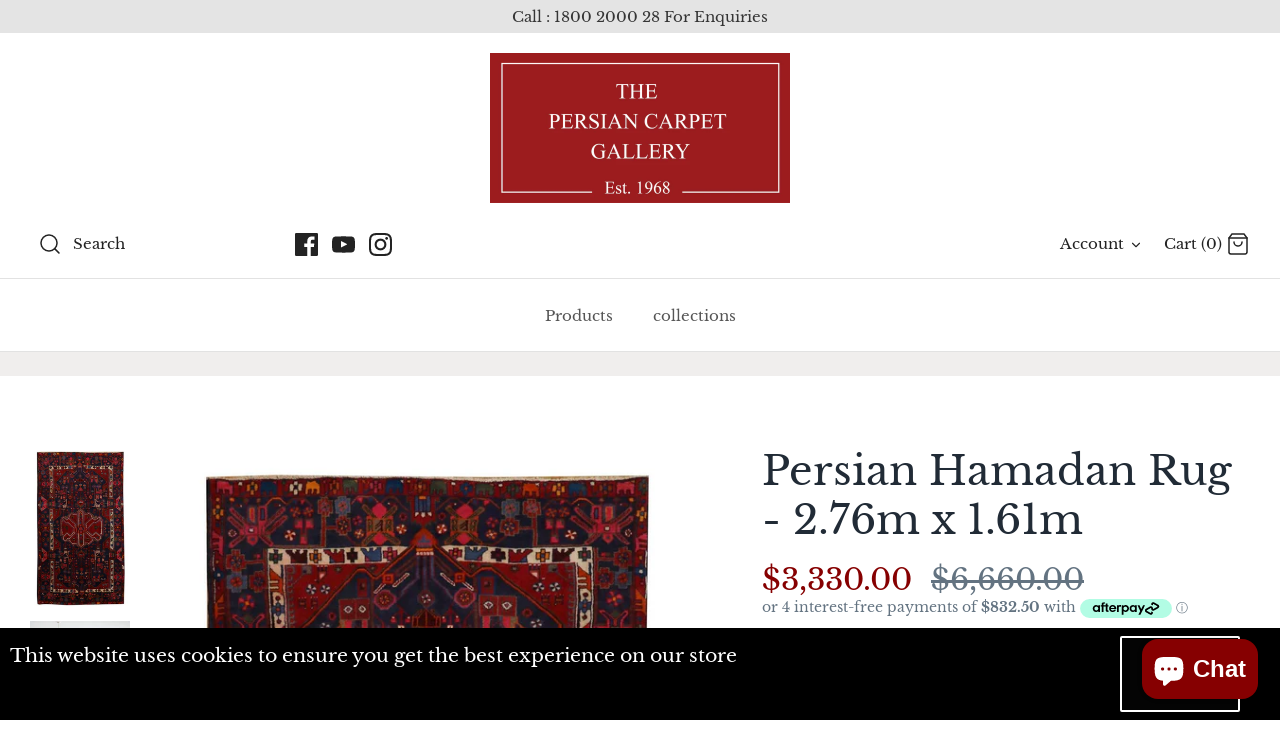

--- FILE ---
content_type: text/html; charset=utf-8
request_url: https://pcgaustralia.com/products/persian-hamadan-2-76x1-61
body_size: 50342
content:
<!DOCTYPE html>
<html class="no-js" lang="en">
<head>
    <meta name="p:domain_verify" content="d6d1ddd1f40f813d6a8d9935515ff5a5"/>
	<!-- Added by AVADA SEO Suite -->
	

<meta name="twitter:image" content="http://pcgaustralia.com/cdn/shop/products/Carpet-1547-flat-scaled.jpg?v=1724734487">
    
<script>
  const avadaLightJsExclude = ['cdn.nfcube.com', 'assets/ecom.js', 'variant-title-king', 'linked_options_variants', 'smile-loader.js', 'smart-product-filter-search', 'rivo-loyalty-referrals', 'avada-cookie-consent', 'consentmo-gdpr', 'quinn'];
  const avadaLightJsInclude = ['https://www.googletagmanager.com/', 'https://connect.facebook.net/', 'https://business-api.tiktok.com/', 'https://static.klaviyo.com/'];
  window.AVADA_SPEED_BLACKLIST = avadaLightJsInclude.map(item => new RegExp(item, 'i'));
  window.AVADA_SPEED_WHITELIST = avadaLightJsExclude.map(item => new RegExp(item, 'i'));
</script>

<script>
  const isSpeedUpEnable = !1741336258294 || Date.now() < 1741336258294;
  if (isSpeedUpEnable) {
    const avadaSpeedUp=1;
    if(isSpeedUpEnable) {
  function _0x55aa(_0x575858,_0x2fd0be){const _0x30a92f=_0x1cb5();return _0x55aa=function(_0x4e8b41,_0xcd1690){_0x4e8b41=_0x4e8b41-(0xb5e+0xd*0x147+-0x1b1a);let _0x1c09f7=_0x30a92f[_0x4e8b41];return _0x1c09f7;},_0x55aa(_0x575858,_0x2fd0be);}(function(_0x4ad4dc,_0x42545f){const _0x5c7741=_0x55aa,_0x323f4d=_0x4ad4dc();while(!![]){try{const _0x588ea5=parseInt(_0x5c7741(0x10c))/(0xb6f+-0x1853+0xce5)*(-parseInt(_0x5c7741(0x157))/(-0x2363*0x1+0x1dd4+0x591*0x1))+-parseInt(_0x5c7741(0x171))/(0x269b+-0xeb+-0xf*0x283)*(parseInt(_0x5c7741(0x116))/(0x2e1+0x1*0x17b3+-0x110*0x19))+-parseInt(_0x5c7741(0x147))/(-0x1489+-0x312*0x6+0x26fa*0x1)+-parseInt(_0x5c7741(0xfa))/(-0x744+0x1*0xb5d+-0x413)*(-parseInt(_0x5c7741(0x102))/(-0x1e87+0x9e*-0x16+0x2c22))+parseInt(_0x5c7741(0x136))/(0x1e2d+0x1498+-0x1a3*0x1f)+parseInt(_0x5c7741(0x16e))/(0x460+0x1d96+0x3*-0xb4f)*(-parseInt(_0x5c7741(0xe3))/(-0x9ca+-0x1*-0x93f+0x1*0x95))+parseInt(_0x5c7741(0xf8))/(-0x1f73*0x1+0x6*-0x510+0x3dde);if(_0x588ea5===_0x42545f)break;else _0x323f4d['push'](_0x323f4d['shift']());}catch(_0x5d6d7e){_0x323f4d['push'](_0x323f4d['shift']());}}}(_0x1cb5,-0x193549+0x5dc3*-0x31+-0x2f963*-0x13),(function(){const _0x5cb2b4=_0x55aa,_0x23f9e9={'yXGBq':function(_0x237aef,_0x385938){return _0x237aef!==_0x385938;},'XduVF':function(_0x21018d,_0x56ff60){return _0x21018d===_0x56ff60;},'RChnz':_0x5cb2b4(0xf4)+_0x5cb2b4(0xe9)+_0x5cb2b4(0x14a),'TAsuR':function(_0xe21eca,_0x33e114){return _0xe21eca%_0x33e114;},'EvLYw':function(_0x1326ad,_0x261d04){return _0x1326ad!==_0x261d04;},'nnhAQ':_0x5cb2b4(0x107),'swpMF':_0x5cb2b4(0x16d),'plMMu':_0x5cb2b4(0xe8)+_0x5cb2b4(0x135),'PqBPA':function(_0x2ba85c,_0x35b541){return _0x2ba85c<_0x35b541;},'NKPCA':_0x5cb2b4(0xfc),'TINqh':function(_0x4116e3,_0x3ffd02,_0x2c8722){return _0x4116e3(_0x3ffd02,_0x2c8722);},'BAueN':_0x5cb2b4(0x120),'NgloT':_0x5cb2b4(0x14c),'ThSSU':function(_0xeb212a,_0x4341c1){return _0xeb212a+_0x4341c1;},'lDDHN':function(_0x4a1a48,_0x45ebfb){return _0x4a1a48 instanceof _0x45ebfb;},'toAYB':function(_0xcf0fa9,_0xf5fa6a){return _0xcf0fa9 instanceof _0xf5fa6a;},'VMiyW':function(_0x5300e4,_0x44e0f4){return _0x5300e4(_0x44e0f4);},'iyhbw':_0x5cb2b4(0x119),'zuWfR':function(_0x19c3e4,_0x4ee6e8){return _0x19c3e4<_0x4ee6e8;},'vEmrv':function(_0xd798cf,_0x5ea2dd){return _0xd798cf!==_0x5ea2dd;},'yxERj':function(_0x24b03b,_0x5aa292){return _0x24b03b||_0x5aa292;},'MZpwM':_0x5cb2b4(0x110)+_0x5cb2b4(0x109)+'pt','IeUHK':function(_0x5a4c7e,_0x2edf70){return _0x5a4c7e-_0x2edf70;},'Idvge':function(_0x3b526e,_0x36b469){return _0x3b526e<_0x36b469;},'qRwfm':_0x5cb2b4(0x16b)+_0x5cb2b4(0xf1),'CvXDN':function(_0x4b4208,_0x1db216){return _0x4b4208<_0x1db216;},'acPIM':function(_0x7d44b7,_0x3020d2){return _0x7d44b7(_0x3020d2);},'MyLMO':function(_0x22d4b2,_0xe7a6a0){return _0x22d4b2<_0xe7a6a0;},'boDyh':function(_0x176992,_0x346381,_0xab7fc){return _0x176992(_0x346381,_0xab7fc);},'ZANXD':_0x5cb2b4(0x10f)+_0x5cb2b4(0x12a)+_0x5cb2b4(0x142),'CXwRZ':_0x5cb2b4(0x123)+_0x5cb2b4(0x15f),'AuMHM':_0x5cb2b4(0x161),'KUuFZ':_0x5cb2b4(0xe6),'MSwtw':_0x5cb2b4(0x13a),'ERvPB':_0x5cb2b4(0x134),'ycTDj':_0x5cb2b4(0x15b),'Tvhir':_0x5cb2b4(0x154)},_0x469be1=_0x23f9e9[_0x5cb2b4(0x153)],_0x36fe07={'blacklist':window[_0x5cb2b4(0x11f)+_0x5cb2b4(0x115)+'T'],'whitelist':window[_0x5cb2b4(0x11f)+_0x5cb2b4(0x13e)+'T']},_0x26516a={'blacklisted':[]},_0x34e4a6=(_0x2be2f5,_0x25b3b2)=>{const _0x80dd2=_0x5cb2b4;if(_0x2be2f5&&(!_0x25b3b2||_0x23f9e9[_0x80dd2(0x13b)](_0x25b3b2,_0x469be1))&&(!_0x36fe07[_0x80dd2(0x170)]||_0x36fe07[_0x80dd2(0x170)][_0x80dd2(0x151)](_0xa5c7cf=>_0xa5c7cf[_0x80dd2(0x12b)](_0x2be2f5)))&&(!_0x36fe07[_0x80dd2(0x165)]||_0x36fe07[_0x80dd2(0x165)][_0x80dd2(0x156)](_0x4e2570=>!_0x4e2570[_0x80dd2(0x12b)](_0x2be2f5)))&&_0x23f9e9[_0x80dd2(0xf7)](avadaSpeedUp,0x5*0x256+-0x1*0x66c+-0x542+0.5)&&_0x2be2f5[_0x80dd2(0x137)](_0x23f9e9[_0x80dd2(0xe7)])){const _0x413c89=_0x2be2f5[_0x80dd2(0x16c)];return _0x23f9e9[_0x80dd2(0xf7)](_0x23f9e9[_0x80dd2(0x11e)](_0x413c89,-0x1deb*-0x1+0xf13+-0x2cfc),0x1176+-0x78b*0x5+0x1441);}return _0x2be2f5&&(!_0x25b3b2||_0x23f9e9[_0x80dd2(0xed)](_0x25b3b2,_0x469be1))&&(!_0x36fe07[_0x80dd2(0x170)]||_0x36fe07[_0x80dd2(0x170)][_0x80dd2(0x151)](_0x3d689d=>_0x3d689d[_0x80dd2(0x12b)](_0x2be2f5)))&&(!_0x36fe07[_0x80dd2(0x165)]||_0x36fe07[_0x80dd2(0x165)][_0x80dd2(0x156)](_0x26a7b3=>!_0x26a7b3[_0x80dd2(0x12b)](_0x2be2f5)));},_0x11462f=function(_0x42927f){const _0x346823=_0x5cb2b4,_0x5426ae=_0x42927f[_0x346823(0x159)+'te'](_0x23f9e9[_0x346823(0x14e)]);return _0x36fe07[_0x346823(0x170)]&&_0x36fe07[_0x346823(0x170)][_0x346823(0x156)](_0x107b0d=>!_0x107b0d[_0x346823(0x12b)](_0x5426ae))||_0x36fe07[_0x346823(0x165)]&&_0x36fe07[_0x346823(0x165)][_0x346823(0x151)](_0x1e7160=>_0x1e7160[_0x346823(0x12b)](_0x5426ae));},_0x39299f=new MutationObserver(_0x45c995=>{const _0x21802a=_0x5cb2b4,_0x3bc801={'mafxh':function(_0x6f9c57,_0x229989){const _0x9d39b1=_0x55aa;return _0x23f9e9[_0x9d39b1(0xf7)](_0x6f9c57,_0x229989);},'SrchE':_0x23f9e9[_0x21802a(0xe2)],'pvjbV':_0x23f9e9[_0x21802a(0xf6)]};for(let _0x333494=-0x7d7+-0x893+0x106a;_0x23f9e9[_0x21802a(0x158)](_0x333494,_0x45c995[_0x21802a(0x16c)]);_0x333494++){const {addedNodes:_0x1b685b}=_0x45c995[_0x333494];for(let _0x2f087=0x1f03+0x84b+0x1*-0x274e;_0x23f9e9[_0x21802a(0x158)](_0x2f087,_0x1b685b[_0x21802a(0x16c)]);_0x2f087++){const _0x4e5bac=_0x1b685b[_0x2f087];if(_0x23f9e9[_0x21802a(0xf7)](_0x4e5bac[_0x21802a(0x121)],-0x1f3a+-0x1*0x1b93+-0x3*-0x139a)&&_0x23f9e9[_0x21802a(0xf7)](_0x4e5bac[_0x21802a(0x152)],_0x23f9e9[_0x21802a(0xe0)])){const _0x5d9a67=_0x4e5bac[_0x21802a(0x107)],_0x3fb522=_0x4e5bac[_0x21802a(0x16d)];if(_0x23f9e9[_0x21802a(0x103)](_0x34e4a6,_0x5d9a67,_0x3fb522)){_0x26516a[_0x21802a(0x160)+'d'][_0x21802a(0x128)]([_0x4e5bac,_0x4e5bac[_0x21802a(0x16d)]]),_0x4e5bac[_0x21802a(0x16d)]=_0x469be1;const _0x1e52da=function(_0x2c95ff){const _0x359b13=_0x21802a;if(_0x3bc801[_0x359b13(0x118)](_0x4e5bac[_0x359b13(0x159)+'te'](_0x3bc801[_0x359b13(0x166)]),_0x469be1))_0x2c95ff[_0x359b13(0x112)+_0x359b13(0x150)]();_0x4e5bac[_0x359b13(0xec)+_0x359b13(0x130)](_0x3bc801[_0x359b13(0xe4)],_0x1e52da);};_0x4e5bac[_0x21802a(0x12d)+_0x21802a(0x163)](_0x23f9e9[_0x21802a(0xf6)],_0x1e52da),_0x4e5bac[_0x21802a(0x12c)+_0x21802a(0x131)]&&_0x4e5bac[_0x21802a(0x12c)+_0x21802a(0x131)][_0x21802a(0x11a)+'d'](_0x4e5bac);}}}}});_0x39299f[_0x5cb2b4(0x105)](document[_0x5cb2b4(0x10b)+_0x5cb2b4(0x16a)],{'childList':!![],'subtree':!![]});const _0x2910a9=/[|\\{}()\[\]^$+*?.]/g,_0xa9f173=function(..._0x1baa33){const _0x3053cc=_0x5cb2b4,_0x2e6f61={'mMWha':function(_0x158c76,_0x5c404b){const _0x25a05c=_0x55aa;return _0x23f9e9[_0x25a05c(0xf7)](_0x158c76,_0x5c404b);},'BXirI':_0x23f9e9[_0x3053cc(0x141)],'COGok':function(_0x421bf7,_0x55453a){const _0x4fd417=_0x3053cc;return _0x23f9e9[_0x4fd417(0x167)](_0x421bf7,_0x55453a);},'XLSAp':function(_0x193984,_0x35c446){const _0x5bbecf=_0x3053cc;return _0x23f9e9[_0x5bbecf(0xed)](_0x193984,_0x35c446);},'EygRw':function(_0xfbb69c,_0x21b15d){const _0xe5c840=_0x3053cc;return _0x23f9e9[_0xe5c840(0x104)](_0xfbb69c,_0x21b15d);},'xZuNx':_0x23f9e9[_0x3053cc(0x139)],'SBUaW':function(_0x5739bf,_0x2c2fab){const _0x42cbb1=_0x3053cc;return _0x23f9e9[_0x42cbb1(0x172)](_0x5739bf,_0x2c2fab);},'EAoTR':function(_0x123b29,_0x5b29bf){const _0x2828d2=_0x3053cc;return _0x23f9e9[_0x2828d2(0x11d)](_0x123b29,_0x5b29bf);},'cdYdq':_0x23f9e9[_0x3053cc(0x14e)],'WzJcf':_0x23f9e9[_0x3053cc(0xe2)],'nytPK':function(_0x53f733,_0x4ad021){const _0x4f0333=_0x3053cc;return _0x23f9e9[_0x4f0333(0x148)](_0x53f733,_0x4ad021);},'oUrHG':_0x23f9e9[_0x3053cc(0x14d)],'dnxjX':function(_0xed6b5f,_0x573f55){const _0x57aa03=_0x3053cc;return _0x23f9e9[_0x57aa03(0x15a)](_0xed6b5f,_0x573f55);}};_0x23f9e9[_0x3053cc(0x15d)](_0x1baa33[_0x3053cc(0x16c)],-0x1a3*-0x9+-0xf9*0xb+-0x407*0x1)?(_0x36fe07[_0x3053cc(0x170)]=[],_0x36fe07[_0x3053cc(0x165)]=[]):(_0x36fe07[_0x3053cc(0x170)]&&(_0x36fe07[_0x3053cc(0x170)]=_0x36fe07[_0x3053cc(0x170)][_0x3053cc(0x106)](_0xa8e001=>_0x1baa33[_0x3053cc(0x156)](_0x4a8a28=>{const _0x2e425b=_0x3053cc;if(_0x2e6f61[_0x2e425b(0x111)](typeof _0x4a8a28,_0x2e6f61[_0x2e425b(0x155)]))return!_0xa8e001[_0x2e425b(0x12b)](_0x4a8a28);else{if(_0x2e6f61[_0x2e425b(0xeb)](_0x4a8a28,RegExp))return _0x2e6f61[_0x2e425b(0x145)](_0xa8e001[_0x2e425b(0xdf)](),_0x4a8a28[_0x2e425b(0xdf)]());}}))),_0x36fe07[_0x3053cc(0x165)]&&(_0x36fe07[_0x3053cc(0x165)]=[..._0x36fe07[_0x3053cc(0x165)],..._0x1baa33[_0x3053cc(0xff)](_0x4e4c02=>{const _0x7c755c=_0x3053cc;if(_0x23f9e9[_0x7c755c(0xf7)](typeof _0x4e4c02,_0x23f9e9[_0x7c755c(0x141)])){const _0x932437=_0x4e4c02[_0x7c755c(0xea)](_0x2910a9,_0x23f9e9[_0x7c755c(0x16f)]),_0x34e686=_0x23f9e9[_0x7c755c(0xf0)](_0x23f9e9[_0x7c755c(0xf0)]('.*',_0x932437),'.*');if(_0x36fe07[_0x7c755c(0x165)][_0x7c755c(0x156)](_0x21ef9a=>_0x21ef9a[_0x7c755c(0xdf)]()!==_0x34e686[_0x7c755c(0xdf)]()))return new RegExp(_0x34e686);}else{if(_0x23f9e9[_0x7c755c(0x117)](_0x4e4c02,RegExp)){if(_0x36fe07[_0x7c755c(0x165)][_0x7c755c(0x156)](_0x5a3f09=>_0x5a3f09[_0x7c755c(0xdf)]()!==_0x4e4c02[_0x7c755c(0xdf)]()))return _0x4e4c02;}}return null;})[_0x3053cc(0x106)](Boolean)]));const _0x3eeb55=document[_0x3053cc(0x11b)+_0x3053cc(0x10e)](_0x23f9e9[_0x3053cc(0xf0)](_0x23f9e9[_0x3053cc(0xf0)](_0x23f9e9[_0x3053cc(0x122)],_0x469be1),'"]'));for(let _0xf831f7=-0x21aa+-0x1793+0x393d*0x1;_0x23f9e9[_0x3053cc(0x14b)](_0xf831f7,_0x3eeb55[_0x3053cc(0x16c)]);_0xf831f7++){const _0x5868cb=_0x3eeb55[_0xf831f7];_0x23f9e9[_0x3053cc(0x132)](_0x11462f,_0x5868cb)&&(_0x26516a[_0x3053cc(0x160)+'d'][_0x3053cc(0x128)]([_0x5868cb,_0x23f9e9[_0x3053cc(0x14d)]]),_0x5868cb[_0x3053cc(0x12c)+_0x3053cc(0x131)][_0x3053cc(0x11a)+'d'](_0x5868cb));}let _0xdf8cd0=-0x17da+0x2461+-0xc87*0x1;[..._0x26516a[_0x3053cc(0x160)+'d']][_0x3053cc(0x10d)](([_0x226aeb,_0x33eaa7],_0xe33bca)=>{const _0x2aa7bf=_0x3053cc;if(_0x2e6f61[_0x2aa7bf(0x143)](_0x11462f,_0x226aeb)){const _0x41da0d=document[_0x2aa7bf(0x11c)+_0x2aa7bf(0x131)](_0x2e6f61[_0x2aa7bf(0x127)]);for(let _0x6784c7=0xd7b+-0xaa5+-0x2d6;_0x2e6f61[_0x2aa7bf(0x164)](_0x6784c7,_0x226aeb[_0x2aa7bf(0xe5)][_0x2aa7bf(0x16c)]);_0x6784c7++){const _0x4ca758=_0x226aeb[_0x2aa7bf(0xe5)][_0x6784c7];_0x2e6f61[_0x2aa7bf(0x12f)](_0x4ca758[_0x2aa7bf(0x133)],_0x2e6f61[_0x2aa7bf(0x13f)])&&_0x2e6f61[_0x2aa7bf(0x145)](_0x4ca758[_0x2aa7bf(0x133)],_0x2e6f61[_0x2aa7bf(0x100)])&&_0x41da0d[_0x2aa7bf(0xe1)+'te'](_0x4ca758[_0x2aa7bf(0x133)],_0x226aeb[_0x2aa7bf(0xe5)][_0x6784c7][_0x2aa7bf(0x12e)]);}_0x41da0d[_0x2aa7bf(0xe1)+'te'](_0x2e6f61[_0x2aa7bf(0x13f)],_0x226aeb[_0x2aa7bf(0x107)]),_0x41da0d[_0x2aa7bf(0xe1)+'te'](_0x2e6f61[_0x2aa7bf(0x100)],_0x2e6f61[_0x2aa7bf(0x101)](_0x33eaa7,_0x2e6f61[_0x2aa7bf(0x126)])),document[_0x2aa7bf(0x113)][_0x2aa7bf(0x146)+'d'](_0x41da0d),_0x26516a[_0x2aa7bf(0x160)+'d'][_0x2aa7bf(0x162)](_0x2e6f61[_0x2aa7bf(0x13d)](_0xe33bca,_0xdf8cd0),-0x105d*0x2+0x1*-0xeaa+0x2f65),_0xdf8cd0++;}}),_0x36fe07[_0x3053cc(0x170)]&&_0x23f9e9[_0x3053cc(0xf3)](_0x36fe07[_0x3053cc(0x170)][_0x3053cc(0x16c)],0x10f2+-0x1a42+0x951)&&_0x39299f[_0x3053cc(0x15c)]();},_0x4c2397=document[_0x5cb2b4(0x11c)+_0x5cb2b4(0x131)],_0x573f89={'src':Object[_0x5cb2b4(0x14f)+_0x5cb2b4(0xfd)+_0x5cb2b4(0x144)](HTMLScriptElement[_0x5cb2b4(0xf9)],_0x23f9e9[_0x5cb2b4(0x14e)]),'type':Object[_0x5cb2b4(0x14f)+_0x5cb2b4(0xfd)+_0x5cb2b4(0x144)](HTMLScriptElement[_0x5cb2b4(0xf9)],_0x23f9e9[_0x5cb2b4(0xe2)])};document[_0x5cb2b4(0x11c)+_0x5cb2b4(0x131)]=function(..._0x4db605){const _0x1480b5=_0x5cb2b4,_0x3a6982={'KNNxG':function(_0x32fa39,_0x2a57e4,_0x3cc08f){const _0x5ead12=_0x55aa;return _0x23f9e9[_0x5ead12(0x169)](_0x32fa39,_0x2a57e4,_0x3cc08f);}};if(_0x23f9e9[_0x1480b5(0x13b)](_0x4db605[-0x4*-0x376+0x4*0x2f+-0xe94][_0x1480b5(0x140)+'e'](),_0x23f9e9[_0x1480b5(0x139)]))return _0x4c2397[_0x1480b5(0x114)](document)(..._0x4db605);const _0x2f091d=_0x4c2397[_0x1480b5(0x114)](document)(..._0x4db605);try{Object[_0x1480b5(0xf2)+_0x1480b5(0x149)](_0x2f091d,{'src':{..._0x573f89[_0x1480b5(0x107)],'set'(_0x3ae2bc){const _0x5d6fdc=_0x1480b5;_0x3a6982[_0x5d6fdc(0x129)](_0x34e4a6,_0x3ae2bc,_0x2f091d[_0x5d6fdc(0x16d)])&&_0x573f89[_0x5d6fdc(0x16d)][_0x5d6fdc(0x10a)][_0x5d6fdc(0x125)](this,_0x469be1),_0x573f89[_0x5d6fdc(0x107)][_0x5d6fdc(0x10a)][_0x5d6fdc(0x125)](this,_0x3ae2bc);}},'type':{..._0x573f89[_0x1480b5(0x16d)],'get'(){const _0x436e9e=_0x1480b5,_0x4b63b9=_0x573f89[_0x436e9e(0x16d)][_0x436e9e(0xfb)][_0x436e9e(0x125)](this);if(_0x23f9e9[_0x436e9e(0xf7)](_0x4b63b9,_0x469be1)||_0x23f9e9[_0x436e9e(0x103)](_0x34e4a6,this[_0x436e9e(0x107)],_0x4b63b9))return null;return _0x4b63b9;},'set'(_0x174ea3){const _0x1dff57=_0x1480b5,_0xa2fd13=_0x23f9e9[_0x1dff57(0x103)](_0x34e4a6,_0x2f091d[_0x1dff57(0x107)],_0x2f091d[_0x1dff57(0x16d)])?_0x469be1:_0x174ea3;_0x573f89[_0x1dff57(0x16d)][_0x1dff57(0x10a)][_0x1dff57(0x125)](this,_0xa2fd13);}}}),_0x2f091d[_0x1480b5(0xe1)+'te']=function(_0x5b0870,_0x8c60d5){const _0xab22d4=_0x1480b5;if(_0x23f9e9[_0xab22d4(0xf7)](_0x5b0870,_0x23f9e9[_0xab22d4(0xe2)])||_0x23f9e9[_0xab22d4(0xf7)](_0x5b0870,_0x23f9e9[_0xab22d4(0x14e)]))_0x2f091d[_0x5b0870]=_0x8c60d5;else HTMLScriptElement[_0xab22d4(0xf9)][_0xab22d4(0xe1)+'te'][_0xab22d4(0x125)](_0x2f091d,_0x5b0870,_0x8c60d5);};}catch(_0x5a9461){console[_0x1480b5(0x168)](_0x23f9e9[_0x1480b5(0xef)],_0x5a9461);}return _0x2f091d;};const _0x5883c5=[_0x23f9e9[_0x5cb2b4(0xfe)],_0x23f9e9[_0x5cb2b4(0x13c)],_0x23f9e9[_0x5cb2b4(0xf5)],_0x23f9e9[_0x5cb2b4(0x15e)],_0x23f9e9[_0x5cb2b4(0x138)],_0x23f9e9[_0x5cb2b4(0x124)]],_0x4ab8d2=_0x5883c5[_0x5cb2b4(0xff)](_0x439d08=>{return{'type':_0x439d08,'listener':()=>_0xa9f173(),'options':{'passive':!![]}};});_0x4ab8d2[_0x5cb2b4(0x10d)](_0x4d3535=>{const _0x3882ab=_0x5cb2b4;document[_0x3882ab(0x12d)+_0x3882ab(0x163)](_0x4d3535[_0x3882ab(0x16d)],_0x4d3535[_0x3882ab(0xee)],_0x4d3535[_0x3882ab(0x108)]);});}()));function _0x1cb5(){const _0x15f8e0=['ault','some','tagName','CXwRZ','wheel','BXirI','every','6lYvYYX','PqBPA','getAttribu','IeUHK','touchstart','disconnect','Idvge','ERvPB','/blocked','blackliste','keydown','splice','stener','SBUaW','whitelist','SrchE','toAYB','warn','boDyh','ement','script[typ','length','type','346347wGqEBH','NgloT','blacklist','33OVoYHk','zuWfR','toString','NKPCA','setAttribu','swpMF','230EEqEiq','pvjbV','attributes','mousemove','RChnz','beforescri','y.com/exte','replace','COGok','removeEven','EvLYw','listener','ZANXD','ThSSU','e="','defineProp','MyLMO','cdn.shopif','MSwtw','plMMu','XduVF','22621984JRJQxz','prototype','8818116NVbcZr','get','SCRIPT','ertyDescri','AuMHM','map','WzJcf','nytPK','7kiZatp','TINqh','VMiyW','observe','filter','src','options','n/javascri','set','documentEl','478083wuqgQV','forEach','torAll','Avada cann','applicatio','mMWha','preventDef','head','bind','D_BLACKLIS','75496skzGVx','lDDHN','mafxh','script','removeChil','querySelec','createElem','vEmrv','TAsuR','AVADA_SPEE','string','nodeType','qRwfm','javascript','Tvhir','call','oUrHG','xZuNx','push','KNNxG','ot lazy lo','test','parentElem','addEventLi','value','EAoTR','tListener','ent','acPIM','name','touchmove','ptexecute','6968312SmqlIb','includes','ycTDj','iyhbw','touchend','yXGBq','KUuFZ','dnxjX','D_WHITELIS','cdYdq','toLowerCas','BAueN','ad script','EygRw','ptor','XLSAp','appendChil','4975500NoPAFA','yxERj','erties','nsions','CvXDN','\$&','MZpwM','nnhAQ','getOwnProp'];_0x1cb5=function(){return _0x15f8e0;};return _0x1cb5();}
}
    class LightJsLoader{constructor(e){this.jQs=[],this.listener=this.handleListener.bind(this,e),this.scripts=["default","defer","async"].reduce(((e,t)=>({...e,[t]:[]})),{});const t=this;e.forEach((e=>window.addEventListener(e,t.listener,{passive:!0})))}handleListener(e){const t=this;return e.forEach((e=>window.removeEventListener(e,t.listener))),"complete"===document.readyState?this.handleDOM():document.addEventListener("readystatechange",(e=>{if("complete"===e.target.readyState)return setTimeout(t.handleDOM.bind(t),1)}))}async handleDOM(){this.suspendEvent(),this.suspendJQuery(),this.findScripts(),this.preloadScripts();for(const e of Object.keys(this.scripts))await this.replaceScripts(this.scripts[e]);for(const e of["DOMContentLoaded","readystatechange"])await this.requestRepaint(),document.dispatchEvent(new Event("lightJS-"+e));document.lightJSonreadystatechange&&document.lightJSonreadystatechange();for(const e of["DOMContentLoaded","load"])await this.requestRepaint(),window.dispatchEvent(new Event("lightJS-"+e));await this.requestRepaint(),window.lightJSonload&&window.lightJSonload(),await this.requestRepaint(),this.jQs.forEach((e=>e(window).trigger("lightJS-jquery-load"))),window.dispatchEvent(new Event("lightJS-pageshow")),await this.requestRepaint(),window.lightJSonpageshow&&window.lightJSonpageshow()}async requestRepaint(){return new Promise((e=>requestAnimationFrame(e)))}findScripts(){document.querySelectorAll("script[type=lightJs]").forEach((e=>{e.hasAttribute("src")?e.hasAttribute("async")&&e.async?this.scripts.async.push(e):e.hasAttribute("defer")&&e.defer?this.scripts.defer.push(e):this.scripts.default.push(e):this.scripts.default.push(e)}))}preloadScripts(){const e=this,t=Object.keys(this.scripts).reduce(((t,n)=>[...t,...e.scripts[n]]),[]),n=document.createDocumentFragment();t.forEach((e=>{const t=e.getAttribute("src");if(!t)return;const s=document.createElement("link");s.href=t,s.rel="preload",s.as="script",n.appendChild(s)})),document.head.appendChild(n)}async replaceScripts(e){let t;for(;t=e.shift();)await this.requestRepaint(),new Promise((e=>{const n=document.createElement("script");[...t.attributes].forEach((e=>{"type"!==e.nodeName&&n.setAttribute(e.nodeName,e.nodeValue)})),t.hasAttribute("src")?(n.addEventListener("load",e),n.addEventListener("error",e)):(n.text=t.text,e()),t.parentNode.replaceChild(n,t)}))}suspendEvent(){const e={};[{obj:document,name:"DOMContentLoaded"},{obj:window,name:"DOMContentLoaded"},{obj:window,name:"load"},{obj:window,name:"pageshow"},{obj:document,name:"readystatechange"}].map((t=>function(t,n){function s(n){return e[t].list.indexOf(n)>=0?"lightJS-"+n:n}e[t]||(e[t]={list:[n],add:t.addEventListener,remove:t.removeEventListener},t.addEventListener=(...n)=>{n[0]=s(n[0]),e[t].add.apply(t,n)},t.removeEventListener=(...n)=>{n[0]=s(n[0]),e[t].remove.apply(t,n)})}(t.obj,t.name))),[{obj:document,name:"onreadystatechange"},{obj:window,name:"onpageshow"}].map((e=>function(e,t){let n=e[t];Object.defineProperty(e,t,{get:()=>n||function(){},set:s=>{e["lightJS"+t]=n=s}})}(e.obj,e.name)))}suspendJQuery(){const e=this;let t=window.jQuery;Object.defineProperty(window,"jQuery",{get:()=>t,set(n){if(!n||!n.fn||!e.jQs.includes(n))return void(t=n);n.fn.ready=n.fn.init.prototype.ready=e=>{e.bind(document)(n)};const s=n.fn.on;n.fn.on=n.fn.init.prototype.on=function(...e){if(window!==this[0])return s.apply(this,e),this;const t=e=>e.split(" ").map((e=>"load"===e||0===e.indexOf("load.")?"lightJS-jquery-load":e)).join(" ");return"string"==typeof e[0]||e[0]instanceof String?(e[0]=t(e[0]),s.apply(this,e),this):("object"==typeof e[0]&&Object.keys(e[0]).forEach((n=>{delete Object.assign(e[0],{[t(n)]:e[0][n]})[n]})),s.apply(this,e),this)},e.jQs.push(n),t=n}})}}
new LightJsLoader(["keydown","mousemove","touchend","touchmove","touchstart","wheel"]);
  }
</script>

	<!-- /Added by AVADA SEO Suite -->


<!--Content in content_for_header -->
<!--LayoutHub-Embed--><link rel="stylesheet" href="https://fonts.googleapis.com/css?family=IBM+Plex+Sans:100,200,300,400,500,600,700,800,900" /><link rel="stylesheet" type="text/css" href="[data-uri]" media="all">
<!--LH--><!--/LayoutHub-Embed--><!-- Symmetry 4.11.1 -->
  <meta name="google-site-verification" content="Z3LrjX0sB_hw4UrhTDUPyoJXMdIMEX-dUAdRsXxrQ4o" />
  <meta charset="UTF-8">
  <meta http-equiv="X-UA-Compatible" content="IE=edge">
  <meta name="viewport" content="width=device-width,initial-scale=1.0" />
  <meta name="theme-color" content="#212b36">

<!-- Google tag (gtag.js) -->
<script async src="https://www.googletagmanager.com/gtag/js?id=G-3G5847PM5B"></script>
<script>
  window.dataLayer = window.dataLayer || [];
  function gtag(){dataLayer.push(arguments);}
  gtag('js', new Date());

  gtag('config', 'G-3G5847PM5B');
</script>
  
<!-- Google Tag Manager -->
<script>(function(w,d,s,l,i){w[l]=w[l]||[];w[l].push({'gtm.start':
new Date().getTime(),event:'gtm.js'});var f=d.getElementsByTagName(s)[0],
j=d.createElement(s),dl=l!='dataLayer'?'&l='+l:'';j.async=true;j.src=
'https://www.googletagmanager.com/gtm.js?id='+i+dl;f.parentNode.insertBefore(j,f);
})(window,document,'script','dataLayer','GTM-NQQ3QZQ4');</script>
<!-- End Google Tag Manager -->
  
  <!-- Global site tag (gtag.js) - Google Ads: 1037156421 -->
<script async src="https://www.googletagmanager.com/gtag/js?id=AW-1037156421"></script>
<script>
  window.dataLayer = window.dataLayer || [];
  function gtag(){dataLayer.push(arguments);}
  gtag('js', new Date());

  gtag('config', 'AW-1037156421');
</script>
  
  <!-- Event snippet for Begin checkout conversion page -->
<script>
  gtag('event', 'conversion', {
      'send_to': 'AW-1037156421/kNHOCOrIrOsBEMWAx-4D',
      'value': 1.0,
      'currency': 'AUD'
  });
</script>

  
  <link rel="shortcut icon" href="//pcgaustralia.com/cdn/shop/files/PCG_Logo_red_fill.png?v=1615322699" type="image/png" />
  



<!--------Dynamic Meta Tags---------------------------><title>Buy  Persian Hamadan Rug - 2.76m x 1.61m Online | Persian Carpet Gallery</title>

<meta name="description" content="Check out Persian Hamadan Rug - 2.76m x 1.61m and many other exquisite rugs online. Place your order now at Persian Carpet Gallery!">

 
 
  <!-------Dynamice Meta tags ENd---------------->



  
  <!-------Dynamice Meta tags ENd---------------->
<!-----this need to be comeent----->

  <!-----this need to be comeent----->




    
  <link rel="canonical" href="https://pcgaustralia.com/products/persian-hamadan-2-76x1-61" />






  

  


<meta property="og:site_name" content="Persian Carpet Gallery ">
<meta property="og:url" content="https://pcgaustralia.com/products/persian-hamadan-2-76x1-61">
<meta property="og:title" content="Persian Hamadan Rug - 2.76m x 1.61m">
<meta property="og:type" content="product">
<meta property="og:description" content="Persian Hamadan Village Rug  Size(m):  2.76x1.61 Material: Wool Reference: ﻿SY-232-000899 Hamadan rugs are made in the city of Hamadan and the surrounding area. Perhaps the most important centre of rug meeting in Iran, situated in the north-west of the Irain plateau. The term Hamadan, however, is applied to rugs from t">

  <meta property="og:price:amount" content="3,330.00">
  <meta property="og:price:currency" content="AUD">

<meta property="og:image" content="http://pcgaustralia.com/cdn/shop/products/Carpet-1547-flat-scaled_1200x1200.jpg?v=1724734487">
      <meta property="og:image:width" content="1549">
      <meta property="og:image:height" content="2560">
    <meta property="og:image" content="http://pcgaustralia.com/cdn/shop/products/Carpet-1547-room-2_1200x1200.jpg?v=1724734489">
      <meta property="og:image:width" content="1000">
      <meta property="og:image:height" content="1000">
    
<meta property="og:image:secure_url" content="https://pcgaustralia.com/cdn/shop/products/Carpet-1547-flat-scaled_1200x1200.jpg?v=1724734487"><meta property="og:image:secure_url" content="https://pcgaustralia.com/cdn/shop/products/Carpet-1547-room-2_1200x1200.jpg?v=1724734489">


<meta name="twitter:card" content="summary_large_image">
<meta name="twitter:title" content="Persian Hamadan Rug - 2.76m x 1.61m">
<meta name="twitter:description" content="Persian Hamadan Village Rug  Size(m):  2.76x1.61 Material: Wool Reference: ﻿SY-232-000899 Hamadan rugs are made in the city of Hamadan and the surrounding area. Perhaps the most important centre of rug meeting in Iran, situated in the north-west of the Irain plateau. The term Hamadan, however, is applied to rugs from t">


  <link href="//pcgaustralia.com/cdn/shop/t/14/assets/styles.css?v=180780860913357887401762055768" rel="stylesheet" type="text/css" media="all" />

  <script>
    window.theme = window.theme || {};
    theme.money_format = "${{amount}}";
    theme.strings = {
      previous: "Previous",
      next: "Next",
      addressError: "Error looking up that address",
      addressNoResults: "No results for that address",
      addressQueryLimit: "You have exceeded the Google API usage limit. Consider upgrading to a \u003ca href=\"https:\/\/developers.google.com\/maps\/premium\/usage-limits\"\u003ePremium Plan\u003c\/a\u003e.",
      authError: "There was a problem authenticating your Google Maps API Key.",
      icon_labels_left: "Left",
      icon_labels_right: "Right",
      icon_labels_down: "Down",
      icon_labels_close: "Close",
      cart_terms_confirmation: "You must agree to the terms and conditions before continuing.",
      products_listing_from: "From",
      layout_live_search_see_all: "See all results",
      products_product_add_to_cart: "Add to Cart",
      products_variant_no_stock: "Sold",
      products_variant_non_existent: "Unavailable",
      onlyXLeft: "[[ quantity ]] in stock",
      products_product_unit_price_separator: " \/ ",
      general_navigation_menu_toggle_aria_label: "Toggle menu",
      products_added_notification_title: "Just added",
      products_added_notification_item: "Item",
      products_added_notification_unit_price: "Item price",
      products_added_notification_quantity: "Qty",
      products_added_notification_total_price: "Total price",
      products_added_notification_shipping_note: "Excl. shipping",
      products_added_notification_keep_shopping: "Keep Shopping",
      products_added_notification_cart: "Cart",
      products_product_adding_to_cart: "Adding",
      products_product_added_to_cart: "Added to cart",
      products_added_notification_subtotal: "Subtotal"
    };
    theme.routes = {
      search_url: '/search',
      cart_url: '/cart',
      cart_add_url: '/cart/add',
      cart_change_url: '/cart/change'
    };
    theme.settings = {
      cart_type: "drawer",
      prod_thumb_detail_show: false,
      show_size_chart: false
    };
    document.documentElement.className = document.documentElement.className.replace('no-js', '');
  </script>

  <script>window.performance && window.performance.mark && window.performance.mark('shopify.content_for_header.start');</script><meta name="google-site-verification" content="Z3LrjX0sB_hw4UrhTDUPyoJXMdIMEX-dUAdRsXxrQ4o">
<meta id="shopify-digital-wallet" name="shopify-digital-wallet" content="/46693023895/digital_wallets/dialog">
<link rel="alternate" type="application/json+oembed" href="https://pcgaustralia.com/products/persian-hamadan-2-76x1-61.oembed">
<script async="async" src="/checkouts/internal/preloads.js?locale=en-AU"></script>
<script id="shopify-features" type="application/json">{"accessToken":"9a9a5f9c98ac91ffd0a974cea92038ac","betas":["rich-media-storefront-analytics"],"domain":"pcgaustralia.com","predictiveSearch":true,"shopId":46693023895,"locale":"en"}</script>
<script>var Shopify = Shopify || {};
Shopify.shop = "persian-carpet-gallery.myshopify.com";
Shopify.locale = "en";
Shopify.currency = {"active":"AUD","rate":"1.0"};
Shopify.country = "AU";
Shopify.theme = {"name":"Copy of Symmetry","id":138787750039,"schema_name":"Symmetry","schema_version":"4.11.1","theme_store_id":568,"role":"main"};
Shopify.theme.handle = "null";
Shopify.theme.style = {"id":null,"handle":null};
Shopify.cdnHost = "pcgaustralia.com/cdn";
Shopify.routes = Shopify.routes || {};
Shopify.routes.root = "/";</script>
<script type="module">!function(o){(o.Shopify=o.Shopify||{}).modules=!0}(window);</script>
<script>!function(o){function n(){var o=[];function n(){o.push(Array.prototype.slice.apply(arguments))}return n.q=o,n}var t=o.Shopify=o.Shopify||{};t.loadFeatures=n(),t.autoloadFeatures=n()}(window);</script>
<script id="shop-js-analytics" type="application/json">{"pageType":"product"}</script>
<script defer="defer" async type="module" src="//pcgaustralia.com/cdn/shopifycloud/shop-js/modules/v2/client.init-shop-cart-sync_BT-GjEfc.en.esm.js"></script>
<script defer="defer" async type="module" src="//pcgaustralia.com/cdn/shopifycloud/shop-js/modules/v2/chunk.common_D58fp_Oc.esm.js"></script>
<script defer="defer" async type="module" src="//pcgaustralia.com/cdn/shopifycloud/shop-js/modules/v2/chunk.modal_xMitdFEc.esm.js"></script>
<script type="module">
  await import("//pcgaustralia.com/cdn/shopifycloud/shop-js/modules/v2/client.init-shop-cart-sync_BT-GjEfc.en.esm.js");
await import("//pcgaustralia.com/cdn/shopifycloud/shop-js/modules/v2/chunk.common_D58fp_Oc.esm.js");
await import("//pcgaustralia.com/cdn/shopifycloud/shop-js/modules/v2/chunk.modal_xMitdFEc.esm.js");

  window.Shopify.SignInWithShop?.initShopCartSync?.({"fedCMEnabled":true,"windoidEnabled":true});

</script>
<script>(function() {
  var isLoaded = false;
  function asyncLoad() {
    if (isLoaded) return;
    isLoaded = true;
    var urls = ["https:\/\/cdn.shopify.com\/s\/files\/1\/0466\/9302\/3895\/t\/2\/assets\/globo.menu.init.js?v=1598534750\u0026shop=persian-carpet-gallery.myshopify.com","https:\/\/sdks.automizely.com\/conversions\/v1\/conversions.js?app_connection_id=692ff03379484b73bc7894a8b7d9ecb5\u0026mapped_org_id=aea920ed7d2d93d405c45613b81666b0_v1\u0026shop=persian-carpet-gallery.myshopify.com","https:\/\/l.getsitecontrol.com\/z4qxqg9w.js?shop=persian-carpet-gallery.myshopify.com","\/\/www.powr.io\/powr.js?powr-token=persian-carpet-gallery.myshopify.com\u0026external-type=shopify\u0026shop=persian-carpet-gallery.myshopify.com","https:\/\/app.layouthub.com\/shopify\/layouthub.js?shop=persian-carpet-gallery.myshopify.com","https:\/\/seo.apps.avada.io\/scripttag\/avada-seo-installed.js?shop=persian-carpet-gallery.myshopify.com","https:\/\/app.testimonialhub.com\/shopifyapp\/showsrstemplate.js?shop=persian-carpet-gallery.myshopify.com","https:\/\/api-pixels.easyadsapp.com\/storefront.js?eid=0.10154399765373512\u0026shop=persian-carpet-gallery.myshopify.com","https:\/\/tabs.stationmade.com\/registered-scripts\/tabs-by-station.js?shop=persian-carpet-gallery.myshopify.com","https:\/\/sp-auction.webkul.com\/js\/wk_shopify_auction.js?shop=persian-carpet-gallery.myshopify.com","https:\/\/sp-auction.webkul.com\/js\/wk_auction_category.js?shop=persian-carpet-gallery.myshopify.com","https:\/\/cdn1.avada.io\/flying-pages\/module.js?shop=persian-carpet-gallery.myshopify.com"];
    for (var i = 0; i < urls.length; i++) {
      var s = document.createElement('script');
      if ((!1741336258294 || Date.now() < 1741336258294) &&
      (!window.AVADA_SPEED_BLACKLIST || window.AVADA_SPEED_BLACKLIST.some(pattern => pattern.test(s))) &&
      (!window.AVADA_SPEED_WHITELIST || window.AVADA_SPEED_WHITELIST.every(pattern => !pattern.test(s)))) s.type = 'lightJs'; else s.type = 'text/javascript';
      s.async = true;
      s.src = urls[i];
      var x = document.getElementsByTagName('script')[0];
      x.parentNode.insertBefore(s, x);
    }
  };
  if(window.attachEvent) {
    window.attachEvent('onload', asyncLoad);
  } else {
    window.addEventListener('load', asyncLoad, false);
  }
})();</script>
<script id="__st">var __st={"a":46693023895,"offset":39600,"reqid":"51ac0c54-c2f5-487b-9df3-419b2d7a7a70-1769458927","pageurl":"pcgaustralia.com\/products\/persian-hamadan-2-76x1-61","u":"4340bc0a0eb4","p":"product","rtyp":"product","rid":5879914758295};</script>
<script>window.ShopifyPaypalV4VisibilityTracking = true;</script>
<script id="captcha-bootstrap">!function(){'use strict';const t='contact',e='account',n='new_comment',o=[[t,t],['blogs',n],['comments',n],[t,'customer']],c=[[e,'customer_login'],[e,'guest_login'],[e,'recover_customer_password'],[e,'create_customer']],r=t=>t.map((([t,e])=>`form[action*='/${t}']:not([data-nocaptcha='true']) input[name='form_type'][value='${e}']`)).join(','),a=t=>()=>t?[...document.querySelectorAll(t)].map((t=>t.form)):[];function s(){const t=[...o],e=r(t);return a(e)}const i='password',u='form_key',d=['recaptcha-v3-token','g-recaptcha-response','h-captcha-response',i],f=()=>{try{return window.sessionStorage}catch{return}},m='__shopify_v',_=t=>t.elements[u];function p(t,e,n=!1){try{const o=window.sessionStorage,c=JSON.parse(o.getItem(e)),{data:r}=function(t){const{data:e,action:n}=t;return t[m]||n?{data:e,action:n}:{data:t,action:n}}(c);for(const[e,n]of Object.entries(r))t.elements[e]&&(t.elements[e].value=n);n&&o.removeItem(e)}catch(o){console.error('form repopulation failed',{error:o})}}const l='form_type',E='cptcha';function T(t){t.dataset[E]=!0}const w=window,h=w.document,L='Shopify',v='ce_forms',y='captcha';let A=!1;((t,e)=>{const n=(g='f06e6c50-85a8-45c8-87d0-21a2b65856fe',I='https://cdn.shopify.com/shopifycloud/storefront-forms-hcaptcha/ce_storefront_forms_captcha_hcaptcha.v1.5.2.iife.js',D={infoText:'Protected by hCaptcha',privacyText:'Privacy',termsText:'Terms'},(t,e,n)=>{const o=w[L][v],c=o.bindForm;if(c)return c(t,g,e,D).then(n);var r;o.q.push([[t,g,e,D],n]),r=I,A||(h.body.append(Object.assign(h.createElement('script'),{id:'captcha-provider',async:!0,src:r})),A=!0)});var g,I,D;w[L]=w[L]||{},w[L][v]=w[L][v]||{},w[L][v].q=[],w[L][y]=w[L][y]||{},w[L][y].protect=function(t,e){n(t,void 0,e),T(t)},Object.freeze(w[L][y]),function(t,e,n,w,h,L){const[v,y,A,g]=function(t,e,n){const i=e?o:[],u=t?c:[],d=[...i,...u],f=r(d),m=r(i),_=r(d.filter((([t,e])=>n.includes(e))));return[a(f),a(m),a(_),s()]}(w,h,L),I=t=>{const e=t.target;return e instanceof HTMLFormElement?e:e&&e.form},D=t=>v().includes(t);t.addEventListener('submit',(t=>{const e=I(t);if(!e)return;const n=D(e)&&!e.dataset.hcaptchaBound&&!e.dataset.recaptchaBound,o=_(e),c=g().includes(e)&&(!o||!o.value);(n||c)&&t.preventDefault(),c&&!n&&(function(t){try{if(!f())return;!function(t){const e=f();if(!e)return;const n=_(t);if(!n)return;const o=n.value;o&&e.removeItem(o)}(t);const e=Array.from(Array(32),(()=>Math.random().toString(36)[2])).join('');!function(t,e){_(t)||t.append(Object.assign(document.createElement('input'),{type:'hidden',name:u})),t.elements[u].value=e}(t,e),function(t,e){const n=f();if(!n)return;const o=[...t.querySelectorAll(`input[type='${i}']`)].map((({name:t})=>t)),c=[...d,...o],r={};for(const[a,s]of new FormData(t).entries())c.includes(a)||(r[a]=s);n.setItem(e,JSON.stringify({[m]:1,action:t.action,data:r}))}(t,e)}catch(e){console.error('failed to persist form',e)}}(e),e.submit())}));const S=(t,e)=>{t&&!t.dataset[E]&&(n(t,e.some((e=>e===t))),T(t))};for(const o of['focusin','change'])t.addEventListener(o,(t=>{const e=I(t);D(e)&&S(e,y())}));const B=e.get('form_key'),M=e.get(l),P=B&&M;t.addEventListener('DOMContentLoaded',(()=>{const t=y();if(P)for(const e of t)e.elements[l].value===M&&p(e,B);[...new Set([...A(),...v().filter((t=>'true'===t.dataset.shopifyCaptcha))])].forEach((e=>S(e,t)))}))}(h,new URLSearchParams(w.location.search),n,t,e,['guest_login'])})(!0,!0)}();</script>
<script integrity="sha256-4kQ18oKyAcykRKYeNunJcIwy7WH5gtpwJnB7kiuLZ1E=" data-source-attribution="shopify.loadfeatures" defer="defer" src="//pcgaustralia.com/cdn/shopifycloud/storefront/assets/storefront/load_feature-a0a9edcb.js" crossorigin="anonymous"></script>
<script data-source-attribution="shopify.dynamic_checkout.dynamic.init">var Shopify=Shopify||{};Shopify.PaymentButton=Shopify.PaymentButton||{isStorefrontPortableWallets:!0,init:function(){window.Shopify.PaymentButton.init=function(){};var t=document.createElement("script");t.src="https://pcgaustralia.com/cdn/shopifycloud/portable-wallets/latest/portable-wallets.en.js",t.type="module",document.head.appendChild(t)}};
</script>
<script data-source-attribution="shopify.dynamic_checkout.buyer_consent">
  function portableWalletsHideBuyerConsent(e){var t=document.getElementById("shopify-buyer-consent"),n=document.getElementById("shopify-subscription-policy-button");t&&n&&(t.classList.add("hidden"),t.setAttribute("aria-hidden","true"),n.removeEventListener("click",e))}function portableWalletsShowBuyerConsent(e){var t=document.getElementById("shopify-buyer-consent"),n=document.getElementById("shopify-subscription-policy-button");t&&n&&(t.classList.remove("hidden"),t.removeAttribute("aria-hidden"),n.addEventListener("click",e))}window.Shopify?.PaymentButton&&(window.Shopify.PaymentButton.hideBuyerConsent=portableWalletsHideBuyerConsent,window.Shopify.PaymentButton.showBuyerConsent=portableWalletsShowBuyerConsent);
</script>
<script>
  function portableWalletsCleanup(e){e&&e.src&&console.error("Failed to load portable wallets script "+e.src);var t=document.querySelectorAll("shopify-accelerated-checkout .shopify-payment-button__skeleton, shopify-accelerated-checkout-cart .wallet-cart-button__skeleton"),e=document.getElementById("shopify-buyer-consent");for(let e=0;e<t.length;e++)t[e].remove();e&&e.remove()}function portableWalletsNotLoadedAsModule(e){e instanceof ErrorEvent&&"string"==typeof e.message&&e.message.includes("import.meta")&&"string"==typeof e.filename&&e.filename.includes("portable-wallets")&&(window.removeEventListener("error",portableWalletsNotLoadedAsModule),window.Shopify.PaymentButton.failedToLoad=e,"loading"===document.readyState?document.addEventListener("DOMContentLoaded",window.Shopify.PaymentButton.init):window.Shopify.PaymentButton.init())}window.addEventListener("error",portableWalletsNotLoadedAsModule);
</script>

<script type="module" src="https://pcgaustralia.com/cdn/shopifycloud/portable-wallets/latest/portable-wallets.en.js" onError="portableWalletsCleanup(this)" crossorigin="anonymous"></script>
<script nomodule>
  document.addEventListener("DOMContentLoaded", portableWalletsCleanup);
</script>

<link id="shopify-accelerated-checkout-styles" rel="stylesheet" media="screen" href="https://pcgaustralia.com/cdn/shopifycloud/portable-wallets/latest/accelerated-checkout-backwards-compat.css" crossorigin="anonymous">
<style id="shopify-accelerated-checkout-cart">
        #shopify-buyer-consent {
  margin-top: 1em;
  display: inline-block;
  width: 100%;
}

#shopify-buyer-consent.hidden {
  display: none;
}

#shopify-subscription-policy-button {
  background: none;
  border: none;
  padding: 0;
  text-decoration: underline;
  font-size: inherit;
  cursor: pointer;
}

#shopify-subscription-policy-button::before {
  box-shadow: none;
}

      </style>
<script id="sections-script" data-sections="product-recommendations" defer="defer" src="//pcgaustralia.com/cdn/shop/t/14/compiled_assets/scripts.js?v=21229"></script>
<script>window.performance && window.performance.mark && window.performance.mark('shopify.content_for_header.end');</script>

<input type='hidden' id='appify_cc_position' value='1' /><style>#appify-cookie-bar{-webkit-animation: slide-down .7s ease-out;-moz-animation: slide-down .7s ease-out;}@-webkit-keyframes slide-down {0% { opacity: 0; -webkit-transform: translateY(-100%); }100% { opacity: 1; -webkit-transform: translateY(0); }}@-moz-keyframes slide-down {0% { opacity: 0; -moz-transform: translateY(-100%); }100% { opacity: 1; -moz-transform: translateY(0); }}</style><div id="appify-cookie-bar" style='padding:8px 10px;width:100%;display: none;position: fixed;top:auto !important;bottom: 0px;z-index: 999999999;background-color:#000000;color:#ffffff;'> <div style="display:inline;VERTICAL-ALIGN: sub;">This website uses cookies to ensure you get the best experience on our store</div>
        <button id="appifyCookie" style='color:#ffffff;background-color:#040404;border: 2px solid #ffffff;border-radius:2px;min-height:34px;height: 34px;float: right;margin-right: 30px;'onclick="appifyAcceptCookies(1);">
            <span>Accept</span>
        </button>
        </div><script src='https://pcgaustralia.com/apps/appifycc/assets/js/rcc.js' type='text/javascript'></script>



<link href="//pcgaustralia.com/cdn/shop/t/14/assets/globo.menu.css?v=32421201409843283221727326242" rel="stylesheet" type="text/css" media="all" />
<script type="text/javascript">window.GloboMenuMoneyFormat = "${{amount}}";
  window.shopCurrency = "AUD";
  window.GloboMenuCustomer = false;
  window.assetsUrl = '//pcgaustralia.com/cdn/shop/t/14/assets/';
  window.filesUrl = '//pcgaustralia.com/cdn/shop/files/';
  window.GloboMenuSignature = '93fcd64fec406c5d1a7b29c49f5ed119';
  window.GloboMenuTimestamp = 1598534743;
  window.GloboMenuLinklists = {"main-menu": [{'url' :"\/collections\/all", 'title': "Products"},{'url' :"\/collections", 'title': "collections"}],"footer": [{'url' :"\/pages\/contact-us", 'title': "Contact Us"},{'url' :"\/pages\/contact-us", 'title': "Stores Locations"},{'url' :"\/pages\/return", 'title': "Return, Refund and Exchange"},{'url' :"\/policies\/terms-of-service", 'title': "Terms \u0026 Conditions"},{'url' :"\/policies\/privacy-policy", 'title': "Privacy Policy"}],"collection": [{'url' :"\/collections\/traditional", 'title': "Classic"}],"sidebar": [{'url' :"\/collections", 'title': "All Collections"}],"customer-account-main-menu": [{'url' :"\/", 'title': "Shop"},{'url' :"https:\/\/shopify.com\/46693023895\/account\/orders?locale=en\u0026region_country=AU", 'title': "Orders"}]};
</script>
<script src="//pcgaustralia.com/cdn/shop/t/14/assets/globo.menu.data.js?v=87817130016241716601727326242"></script>
<script src="//pcgaustralia.com/cdn/shop/t/14/assets/globo.menu.render.js?v=132550055593982485991727326242"></script>
<script src="//pcgaustralia.com/cdn/shop/t/14/assets/globo.menu.app.js?v=123507651971852233301727326242"></script>
<script type="text/javascript">var globoMenu = new GloboMenu(window.GloboMenuConfig, window.GloboMenuRenderFunction);</script>

  
  
  
 

<script>window.__pagefly_analytics_settings__={"acceptTracking":false};</script>
 <link rel="stylesheet" href="//pcgaustralia.com/cdn/shop/t/14/assets/sca-pp.css?v=114961691348077317071727326242">
 <script>
  
  SCAPPShop = {};
    
  </script>
<script src="//pcgaustralia.com/cdn/shop/t/14/assets/sca-pp-initial.js?v=180093740458776093401727326242" type="text/javascript"></script>
  
  






<style>

  .input-row select
  {
    height: 43px !important;
  }
</style>

<script type="application/ld+json">
{
  "@context": "https://schema.org",
  "@type": "LocalBusiness",
  "name": "The Persian Carpet Gallery",
  "image": "https://pcgaustralia.com/cdn/shop/files/PCG_Logo_Red_Original_ecfe965b-a31f-4425-9da4-38c474a1bc07_600x.png?v=1615322701",
  "@id": "",
  "url": "https://pcgaustralia.com/",
  "telephone": "tel:1800200028",
  "priceRange": "Aud",
  "address": {
    "@type": "PostalAddress",
    "streetAddress": "114 Pyrmont Bridge Rd",
    "addressLocality": "Annandale",
    "addressRegion": "NSW",
    "postalCode": "2038",
    "addressCountry": "AU"
  },
  "geo": {
    "@type": "GeoCoordinates",
    "latitude": -33.8867289,
    "longitude": 151.1738968
  },
  "openingHoursSpecification": {
    "@type": "OpeningHoursSpecification",
    "dayOfWeek": [
      "Monday",
      "Tuesday",
      "Wednesday",
      "Thursday",
      "Friday",
      "Saturday",
      "Sunday"
    ],
    "opens": "00:00",
    "closes": "23:59"
  },
  "sameAs": [
    "https://www.facebook.com/ThePersianCarpetGallery",
    "https://www.instagram.com/persiancarpetgallery.est1968/",
    "https://www.youtube.com/user/PersianCarpetAu"
  ] 
}
</script>

<script type="application/ld+json">
{
  "@context": "https://schema.org",
  "@type": "Organization",
  "name": "The Persian Carpet Gallery",
  "url": "https://pcgaustralia.com/",
  "logo": "https://pcgaustralia.com/cdn/shop/files/PCG_Logo_Red_Original_ecfe965b-a31f-4425-9da4-38c474a1bc07_600x.png?v=1615322701",
  "contactPoint": {
    "@type": "ContactPoint",
    "telephone": "tel:1800200028",
    "contactType": "customer service",
    "areaServed": "AU",
    "availableLanguage": "en"
  },
  "sameAs": [
    "https://www.facebook.com/ThePersianCarpetGallery",
    "https://www.instagram.com/persiancarpetgallery.est1968/",
    "https://www.youtube.com/user/PersianCarpetAu"
  ]
}
</script>

<meta name="robots" content="index, follow" />
<meta name="googlebot" content="index, follow, max-snippet:-1, max-image-preview:large, max-video-preview:-1" />  
<meta name="bingbot" content="index, follow,  max-snippet:-1, max-image-preview:large, max-video-preview:-1" /><link rel="alternate" href="https://pcgaustralia.com/products/persian-hamadan-2-76x1-61" hreflang="en-AU" /><!--
  <PageMap>
    <DataObject type="thumbnail">
      <Attribute name="The Persian Carpet Gallery" value="https://pcgaustralia.com/cdn/shop/files/PCG_Logo_Red_Original_ecfe965b-a31f-4425-9da4-38c474a1bc07_600x.png?v=1615322701"/>
      <Attribute name="width" value="100"/>
      <Attribute name="height" value="130"/>
    </DataObject>
  </PageMap>
-->


<meta name="thumbnail" content="https://pcgaustralia.com/cdn/shop/files/PCG_Logo_Red_Original_ecfe965b-a31f-4425-9da4-38c474a1bc07_600x.png?v=1615322701" />

  <meta name="google-site-verification" content="u5x9RKkE-2GJ2w3v0E_TBdW9w_zQu-eHd69pFnnxeI8" />
<script>
  if ((typeof jQuery === 'undefined') || (parseFloat(jQuery.fn.jquery) < 1.7)) {
    jqueryScript = document.createElement('script');
    jqueryScript.src = 'https://code.jquery.com/jquery-3.6.0.min.js';
    document.head.append(jqueryScript);
  }

  var wk_general_config = {"show_products_tag":{"value":"0","extra_field":null},"sort_by_customer":{"value":0,"extra_field":"null"},"start_bid_upcoming_auction":{"value":"0","extra_field":null},"wk_show_current_bid_pp":{"value":"0","extra_field":null},"wk_show_start_current_bid_pp":{"value":"0","extra_field":null}};
  var wk_auction_config = {"auction_joining_fee":{"value":"0","extra_field":null},"autofill_minimum_bid":{"value":"0","extra_field":null},"auto_pay":{"value":"0","extra_field":null},"banned_bidders":{"value":"0","extra_field":null},"bidder_username":{"value":"0","extra_field":null},"bid_as_anonymous":{"value":"1","extra_field":null},"capped_amount":{"value":"0","extra_field":null},"confirmation_for_bid":{"value":"0","extra_field":null},"create_auction_variant_on_buy_now":{"value":"0","extra_field":null},"currency":{"value":"AUD","extra_field":null},"current_bid_metafield":{"value":"0","extra_field":null},"days_to_show_auction":{"value":"0","extra_field":null},"display_proxy_bid":{"value":"0","extra_field":null},"enable_buy_now":{"value":"0","extra_field":null},"enable_proxy_Bid":{"value":"1","extra_field":null},"hide_all_bidders":{"value":"0","extra_field":null},"hide_buy_now":{"value":"0","extra_field":null},"hide_finished_auction":{"value":"5","extra_field":null},"highest_bid_mail_config":{"value":"0","extra_field":null},"integer_bid_only":{"value":"0","extra_field":null},"joining_fee_policy":{"value":"once_per_auction","extra_field":null},"joining_payment_confirmation":{"value":"0","extra_field":null},"max_bid_amt_allow":{"value":"0","extra_field":null},"max_bid_increment":{"value":"0","extra_field":null},"min_bid_amt_allow":{"value":"1","extra_field":null},"multi_currency":{"value":"0","extra_field":null},"outbid_notification":{"value":"0","extra_field":null},"pagination":{"value":"0","extra_field":null},"place_bid_collection":{"value":"0","extra_field":null},"popcorn_bidding":{"value":"0","extra_field":null},"remove_reserve_price":{"value":"0","extra_field":null},"reserve_price_met":{"value":"0","extra_field":null},"selling_auto_pay":{"value":"0","extra_field":null},"sell_multiple_units":{"value":"0","extra_field":null},"send_bid_email":{"value":"0","extra_field":null},"show_bidders":{"value":"1","extra_field":null},"show_end_bid":{"value":"0","extra_field":null},"show_popcornbid_desc":{"value":"0","extra_field":null},"show_reserved_price":{"value":"0","extra_field":null},"tax_on_joining":{"value":"0","extra_field":null},"terms_and_conditions":{"value":"0","extra_field":null},"update_customer_declined_card":{"value":"0","extra_field":null},"wk_delivery_preference":{"value":"0","extra_field":null},"wk_show_max_bid":{"value":"1","extra_field":null},"wk_show_premium_price":{"value":"0","extra_field":null}};
  var wk_widget_config = {"date_format":{"value":"%e-%b-%Y %I:%M %p","extra_field":null},"widget_type":{"value":"1","extra_field":null},"wk_show_seconds":{"value":"1","extra_field":null}};
  var wk_theme_colors = {"bdr_color":{"value":"rgba(204, 204, 204, 1)","extra_field":null},"btn_text_color":{"value":"rgba(255, 255, 255, 1)","extra_field":null},"form_bg_color":{"value":"rgba(0, 0, 0, 0)","extra_field":null},"label_color":{"value":"rgba(64, 64, 64, 1)","extra_field":null},"text_color":{"value":"rgba(85, 85, 85, 1)","extra_field":null},"theme_color":{"value":"rgba(156, 27, 32, 1)","extra_field":null}};
  var wk_labels = {"action":"Action","add_card":"Add Card","add_update_address":"Add\/Update Address","alert":"Alert","all_bidding_details":"All Bidding Details","all_running_auctions":"All Running Auctions","alphabetically_A_Z":"Alphabetically, A-Z","alphabetically_Z_A":"Alphabetically, Z-A","alphanumeric_values_only":"Only Alphanumeric values are allowed for username","amount_to_be_paid":"Amount To Be Paid","anonymous":"Anonymous","app_is_under_maintanance":"App is under maintanance","auction_ended_at":"Auction Ended At","auction_ending_latest":"Auction Ending Latest","auction_ending_soonest":"Auction Ending Soon","auction_starts_in":"Auction Starts In","banned_bidder_msg":"You have been banned to buy any auction product","banned_username_comment":"We regret to inform you that your previous username has been banned due to a violation of our community guidelines. Kindly update your account with a new username.","bidder_name":"Bidder Name","bidding_closed_for_product":"Bidding closed for this product","bidding_date":"Bidding Date","bid_amount":"Bid Amount","bid_counts_bid":"{$bid_count} Bid(s)","bid_end_date":"Bid End Date","bid_start_date":"Bid Start Date","bid_successfully_placed":"Bid Successfully Placed","billing_address_placeholder":"Billing Address Placeholder","bill_to":"Bill To","buy_all":"Buy All","buy_now":"Buy Now for {$buy_now_amount}","cancel":"Cancel","cancel_card":"Cancel Card","card_authentication_failed":"Card Authentication Failed","card_declined":"Card Declined","card_number":"Card Number","card_removed_successfully":"Card Removed Successfully","card_updated_successfully":"Card Updated Successfully","change_card_details":"Change Card Details","checkout_session_id_invalid":"Checkout session id is invalid","check_joining_status":"Click To Check Joining Status","confirm_proxy_content":"Do you want to replace your current proxy bid of {$previous_proxy_bid} with {$current_proxy_bid}","confirm_your_bid":"Confirm Your Bid","contact_you_soon":"Merchant Will Be Respond You Soon On Your Request","current_bid":"Current Bid","current_bid_low_to_igh":"Current Bid, Low to High","current_id_high_to_low":"Current Bid, High to Low","days":"Days","delivery":"Delivery","delivery_preference":"Delivery Preference","didnt_win":"Didn't Win","end_date":"End Date","enter_username":"Enter Username","enter_user_name":"Enter New Username","expire_date":"Expiry Date","expiry_date":"Expiry Date","filter_by":"Filter By","for_auction_purchase":"For Auction Purchase","hide_identity_from_bidders":"Hide Identity From Bidders","highest_bid":"Highest Bid","highest_bidder":"Highest Bidder","hours":"Hours","integer_bid_only":"Invalid Bid! Bid Should be a whole Number","joining_payment_pending":"Payment Status Pending, contact site owner.","join_auction":"Join Auction","location_address":"Location Address","location_name":"Location Name","lost":"Lost","mail_sent":"Your Request Has Been Sent","maximum_bidding_amount_allowed":"Maximum bidding amount allowed","max_bid":"Max Bid","min":"Min","minimum_bidding_amount_allowed":"Minimum bidding amount allowed","min_proxy_bid":"Minimum proxy bidding amount allowed","msg_winner_processing":"{$auction_count} of your won auctions are still under process. Please wait for a while to purchase all your won auctions at once.","normal":"Normal","normal_and_proxy":"Normal and Proxy","not_purchased":"Not Purchased","no_":"No","no_bids":"No Bids","no_of_bids":"No. of Bids","no_record_found":"No Record Found...","ok":"Ok","only_one_space_is_allowed":"Only one space is allowed","or_":"OR","participated_auctions":"Participated Auctions","pay_booking_amount_to_buy_now":"Pay {$booking_amount} booking amount here to buy now.","pay_with_card":"Pay With Card","pay_with_card_2":"Pay With Card","place_automatic_bid":"Place Automatic Bid","place_bid":"Place Bid","place_my_bid":"Place My Bid","place_normal_proxy_bid_here":"Place Normal Bid and Proxy Bid from here.","place_proxy_bid":"Place Proxy Bid","place_your_bid":"Place Your Bid","please_agree_terms_and_conditions_before_joining":"Please agree terms and conditions before joining","please_select_delivery_preference":"Please select delivery preference","popcorn_bidding":"POPCORN BIDDING","popcorn_bidding_description":"The close date may change. Popcorn bidding is last minute bidding that causes the auction end date to be extended. This prevents sniping and allows everyone an opportunity to bid before the auction closes.","price_per_unit":"Price per unit","proceed":"Proceed","product_image":"Product Image","product_name":"Product Name","proxy":"Proxy","proxy_already_reserved":"This proxy amount is already reserved.","proxy_bid":"Proxy Bid","proxy_bidding_activated":"Proxy Bidding Activated Successfully","proxy_bid_rule_description":"In case the bidding value is greater than and equal to Current Bid + 2*(minimum allowed bid- Current Bid) then,it this will be placed as a Proxy bid.","proxy_bid_rule_notice":"Proxy Bidding: Enter the maximum you are willing to bid, if someone else places a bid the system will automatically increase yours by increments till the maximum amount you bid for.","proxy_confirmation":"Proxy Confirmation","proxy_high_bid_till_target":"You will be the highest bidder till the target Amount you'll enter here.","purchased":"Purchased","quantity":"Quantity","quantity_bid":"Quantity Bid","remove_card":"Remove Card","remove_card_msg_front":"You cannot remove your card as you have bids on running auctions.","request_to_admin":"Request To Admin","reserved_price":"Reserved Price","reserve_price_met":"Reserve Price Met","reserve_price_not_met":"Reserve Price Not Met","restore_auction":"Restore Auction","running_auctions":"Running Auctions","save_shipping":"Save Shipping","search":"search","search_tag":"Search Tag","sec":"Sec","select":"Select","select_all":"Select All","select_bidding_type":"Select Bidding Type","select_products_tag":"Select Products Tag","select_sort_by":"Select Sort By","selling_autopay_first_authorization":"This is an Autopay auction. To place a bid, you must authorise by placing an order. If you are declared the winner, the winning amount will be automatically deducted.Otherwise, your order amount will be refunded.","selling_autopay_reauthorize_label":"Since your bidding amount is higher than the authorised amount, please place another order to increase the authorization amount required for your bid to be considered.","shipping_address_placeholder":"Shipping Address Placeholder","shipping_methods":"Shipping Methods","ship_to":"Ship To","sort_by":"Sort By","start_bid":"Start Bid","start_bidding_amount":"Start Bidding Amount","status":"Status","store_pickup":"Store Pickup","store_pickup_details":"Store Pickup Details","submit":"Submit","sure_want_to_place_this_bid":"Are you sure you want to place this bid?","system_generated_bid":"System Generated Bid","target_amount_for_auto_bid":"Enter the Target Amount For Your Automatic Bid","terms_and_conditions":"{$terms_and_conditions}","terms_and_conditions_label":"i agree with {$terms_and_conditions}","time_left":"Time Left","transaction_declined_description":"Transaction was declined with this card on your last auction win. Please update the card details to avoid payment cancellation for future auctions.","upcoming_auctions":"Upcoming Auctions","update_card":"Update Card","update_card_details":"Update card details","update_shipping":"Update Shipping","update_shipping_method":"Update Shipping Method","update_username":"Update Username","update_username_detail":"Update Username Detail","username":"Username","username_exists":"Username Already Exists","username_notice":"You can enter any custom username here that will be visible to all auction bidders instead of real name.","username_not_allowed":"Username not allowed","username_updated_successfully":"Username Updated Successfully","variant_restore_auction":"There was an issue processing this auction. Please click restore to complete your purchase.","view_auction":"View Auction","view_your_bids":"View Your Bids","winning_auctions":"Winning Auctions","winning_bid_amount_new":"Winning Bid Amount","winning_bid_amt":"Winning Amount","wk_update_username":"Update Username","yes":"Yes","you":"You","your_card":"Your Card","your_current_bid":"Your Current Bid","your_last_bid":"Your Last Bid","Youve_been_outbid":"You've been outbid"};
  var shop_currency = "AUD";
</script> 
 <!-- BEGIN app block: shopify://apps/tabs-studio/blocks/global_embed_block/19980fb9-f2ca-4ada-ad36-c0364c3318b8 -->
<style id="tabs-by-station-custom-styles">
  .station-tabs .station-tabs-link.is-active{font-weight:600 !important;}.station-tabs .station-tabs-tab.is-active{font-weight:600 !important;}.station-tabs .station-tabs-link{border-width:0 0 2px !important;padding:0 0 6px !important;margin:0 26px 14px 0 !important;}.station-tabs .station-tabs-tab{border-width:0 0 2px !important;padding:0 0 6px !important;margin:0 26px 14px 0 !important;}.station-tabs.mod-full-width .station-tabs-link, .station-tabs-tabset.mod-vertical .station-tabs-link{padding:14px 0 !important;margin:0 !important;}.station-tabs.mod-full-width .station-tabs-tab, .station-tabs-tabset.mod-vertical .station-tabs-tab{padding:14px 0 !important;margin:0 !important;}.station-tabs .station-tabs-content-inner{margin:12px 0 0 !important;}.station-tabs.mod-full-width .station-tabs-content-inner, .station-tabs-tabset.mod-vertical .station-tabs-content-inner{margin:24px 0 10px !important;}.station-tabs .station-tabs-tabcontent{margin:12px 0 0 !important;}.station-tabs.mod-full-width .station-tabs-tabcontent, .station-tabs-tabset.mod-vertical .station-tabs-tabcontent{margin:24px 0 10px !important;}
  
</style>

<script id="station-tabs-data-json" type="application/json">{
  "globalAbove": null,
  "globalBelow": null,
  "proTabsHTML": "\u003ch3 class=\"station-tabs-tabtitle\"\u003e\n      \u003cspan data-pro-tab-id=\"115828\" class=\"station-tabs-tab mod-pro-tab\" data-type=\"text\"\u003e\n        \u003cspan class=\"station-tabs-tabtext\"\u003eBuy \u0026 Exchange policy\u003c\/span\u003e\n      \u003c\/span\u003e\n    \u003c\/h3\u003e\n    \u003cdiv data-pro-tab-id=\"115828\" class=\"station-tabs-tabpanel\" data-type=\"text\"\u003e\n      \u003cdiv class=\"station-tabs-tabcontent\"\u003e\u003cp\u003e\u003cstrong\u003ePay a 10% deposit to make the rug your own.\u003c\/strong\u003e\u003c\/p\u003e\n\u003cp\u003e\u003cstrong\u003eContact 1800 2000 28 for more information.\u003c\/strong\u003e\u003c\/p\u003e\n\u003cp\u003e\u003cstrong\u003eReturn Policy\u003c\/strong\u003e\u003c\/p\u003e\n\u003cul\u003e\n\u003cli\u003eA return for the rugs bought from this website may be initiated within 3 days of delivery.\u003c\/li\u003e\n\u003cli\u003eAfter that, the rug maybe exchanged at any of Persian Carpet Gallery stores across Australia, indefinitely, with an item of identical or greater value, provided the rug is in intact, clean and saleable condition. Persian Carpet Gallery retains the right to refuse the exchange if the rug is in any way damaged, as judged by Persian Carpet Gallery experts.\u003c\/li\u003e\n\u003c\/ul\u003e\n\u003cp\u003e\u003cstrong\u003eFees\u003c\/strong\u003e\u003c\/p\u003e\n\u003cul\u003e\n\u003cli\u003eBuyer is responsible for return shipping charges and will not be reimbursed for the original shipping cost.\u003c\/li\u003e\n\u003cli\u003eItems must be returned in the condition received - the rugs are photographed at the store\/warehouse prior to delivery and must be returned in the exact same condition. Otherwise, Persian Carpet Gallery may refuse the return.\u003c\/li\u003e\n\u003cli\u003eItems must be returned via Post or recognized courier services within Australia and you must notify us in advance and provide us with the tracking number by calling 1 800 2000 28.\u003c\/li\u003e\n\u003cli\u003eAny international customs duties and taxes will not be refunded, and returns of customized or made to order items are at the seller\u0026rsquo;s discretion.\u003c\/li\u003e\n\u003c\/ul\u003e\n\u003c\/div\u003e\n    \u003c\/div\u003e",
  "productTitle": "Persian Hamadan Rug - 2.76m x 1.61m",
  "productDescription": "\u003cstrong\u003ePersian Hamadan Village Rug\u003c\/strong\u003e \n\u003cdiv\u003e\u003cbr\u003e\u003c\/div\u003e\n\u003cdiv\u003e\n\u003cp\u003e\u003cstrong\u003eSize(m): \u003c\/strong\u003e 2.76x1.61\u003c\/p\u003e\n\u003cp\u003e\u003cstrong\u003eMaterial: \u003c\/strong\u003eWool\u003c\/p\u003e\n\u003cp\u003e\u003cstrong\u003eReference: \u003c\/strong\u003e﻿SY-232-000899\u003c\/p\u003e\n\u003cp\u003e\u003cspan style=\"font-weight: 400;\"\u003eHamadan rugs are made in the city of Hamadan and the surrounding area. Perhaps the most important centre of rug meeting in Iran, situated in the north-west of the Irain plateau. The term Hamadan, however, is applied to rugs from the wide area around the town. Because the rugs are drawn from such a wide area they can be extremely varied in design. They are very hard wearing and generally of good quality.\u003c\/span\u003e\u003c\/p\u003e\n\u003cp\u003e\u003cspan style=\"font-weight: 400;\"\u003ePersian Carpet Gallery - The best place to buy \u003c\/span\u003e\u003ca href=\"https:\/\/pcgaustralia.com\/collections\/hamadan\"\u003e\u003cspan style=\"font-weight: 400;\"\u003eHamadan\u003c\/span\u003e\u003c\/a\u003e\u003cspan style=\"font-weight: 400;\"\u003e rugs online\u003c\/span\u003e\u003c\/p\u003e\n\u003c\/div\u003e",
  "icons": []
}</script>

<script>
  document.documentElement.classList.add('tabsst-loading');
  document.addEventListener('stationTabsLegacyAPILoaded', function(e) {
    e.detail.isLegacy = true;
    });

  document.addEventListener('stationTabsAPIReady', function(e) {
    var Tabs = e.detail;

    if (Tabs.appSettings) {
      Tabs.appSettings = {"default_tab":true,"default_tab_title":"Description","show_stop_element":true,"layout":"breakpoint","layout_breakpoint":768,"deep_links":false,"clean_content_level":"basic_tags","open_first_tab":true,"allow_multiple_open":false,"remove_empty_tabs":false,"default_tab_translations":null,"start_tab_element":"h3"};
      Tabs.appSettings = {lang: 'en'};

      Tabs.appSettings = {
        indicatorType: "chevrons",
        indicatorPlacement: "after"
      };
    }

    if (Tabs.isLegacy) { return; }
          Tabs.init(null, {
            initializeDescription: true,
            fallback: true
          });
  });

  
</script>

<svg style="display:none" aria-hidden="true">
  <defs>
    
  </defs>
</svg>

<!-- END app block --><!-- BEGIN app block: shopify://apps/pagefly-page-builder/blocks/app-embed/83e179f7-59a0-4589-8c66-c0dddf959200 -->

<!-- BEGIN app snippet: pagefly-cro-ab-testing-main -->







<script>
  ;(function () {
    const url = new URL(window.location)
    const viewParam = url.searchParams.get('view')
    if (viewParam && viewParam.includes('variant-pf-')) {
      url.searchParams.set('pf_v', viewParam)
      url.searchParams.delete('view')
      window.history.replaceState({}, '', url)
    }
  })()
</script>



<script type='module'>
  
  window.PAGEFLY_CRO = window.PAGEFLY_CRO || {}

  window.PAGEFLY_CRO['data_debug'] = {
    original_template_suffix: "all_products",
    allow_ab_test: false,
    ab_test_start_time: 0,
    ab_test_end_time: 0,
    today_date_time: 1769458927000,
  }
  window.PAGEFLY_CRO['GA4'] = { enabled: false}
</script>

<!-- END app snippet -->








  <script src='https://cdn.shopify.com/extensions/019bf883-1122-7445-9dca-5d60e681c2c8/pagefly-page-builder-216/assets/pagefly-helper.js' defer='defer'></script>

  <script src='https://cdn.shopify.com/extensions/019bf883-1122-7445-9dca-5d60e681c2c8/pagefly-page-builder-216/assets/pagefly-general-helper.js' defer='defer'></script>

  <script src='https://cdn.shopify.com/extensions/019bf883-1122-7445-9dca-5d60e681c2c8/pagefly-page-builder-216/assets/pagefly-snap-slider.js' defer='defer'></script>

  <script src='https://cdn.shopify.com/extensions/019bf883-1122-7445-9dca-5d60e681c2c8/pagefly-page-builder-216/assets/pagefly-slideshow-v3.js' defer='defer'></script>

  <script src='https://cdn.shopify.com/extensions/019bf883-1122-7445-9dca-5d60e681c2c8/pagefly-page-builder-216/assets/pagefly-slideshow-v4.js' defer='defer'></script>

  <script src='https://cdn.shopify.com/extensions/019bf883-1122-7445-9dca-5d60e681c2c8/pagefly-page-builder-216/assets/pagefly-glider.js' defer='defer'></script>

  <script src='https://cdn.shopify.com/extensions/019bf883-1122-7445-9dca-5d60e681c2c8/pagefly-page-builder-216/assets/pagefly-slideshow-v1-v2.js' defer='defer'></script>

  <script src='https://cdn.shopify.com/extensions/019bf883-1122-7445-9dca-5d60e681c2c8/pagefly-page-builder-216/assets/pagefly-product-media.js' defer='defer'></script>

  <script src='https://cdn.shopify.com/extensions/019bf883-1122-7445-9dca-5d60e681c2c8/pagefly-page-builder-216/assets/pagefly-product.js' defer='defer'></script>


<script id='pagefly-helper-data' type='application/json'>
  {
    "page_optimization": {
      "assets_prefetching": false
    },
    "elements_asset_mapper": {
      "Accordion": "https://cdn.shopify.com/extensions/019bf883-1122-7445-9dca-5d60e681c2c8/pagefly-page-builder-216/assets/pagefly-accordion.js",
      "Accordion3": "https://cdn.shopify.com/extensions/019bf883-1122-7445-9dca-5d60e681c2c8/pagefly-page-builder-216/assets/pagefly-accordion3.js",
      "CountDown": "https://cdn.shopify.com/extensions/019bf883-1122-7445-9dca-5d60e681c2c8/pagefly-page-builder-216/assets/pagefly-countdown.js",
      "GMap1": "https://cdn.shopify.com/extensions/019bf883-1122-7445-9dca-5d60e681c2c8/pagefly-page-builder-216/assets/pagefly-gmap.js",
      "GMap2": "https://cdn.shopify.com/extensions/019bf883-1122-7445-9dca-5d60e681c2c8/pagefly-page-builder-216/assets/pagefly-gmap.js",
      "GMapBasicV2": "https://cdn.shopify.com/extensions/019bf883-1122-7445-9dca-5d60e681c2c8/pagefly-page-builder-216/assets/pagefly-gmap.js",
      "GMapAdvancedV2": "https://cdn.shopify.com/extensions/019bf883-1122-7445-9dca-5d60e681c2c8/pagefly-page-builder-216/assets/pagefly-gmap.js",
      "HTML.Video": "https://cdn.shopify.com/extensions/019bf883-1122-7445-9dca-5d60e681c2c8/pagefly-page-builder-216/assets/pagefly-htmlvideo.js",
      "HTML.Video2": "https://cdn.shopify.com/extensions/019bf883-1122-7445-9dca-5d60e681c2c8/pagefly-page-builder-216/assets/pagefly-htmlvideo2.js",
      "HTML.Video3": "https://cdn.shopify.com/extensions/019bf883-1122-7445-9dca-5d60e681c2c8/pagefly-page-builder-216/assets/pagefly-htmlvideo2.js",
      "BackgroundVideo": "https://cdn.shopify.com/extensions/019bf883-1122-7445-9dca-5d60e681c2c8/pagefly-page-builder-216/assets/pagefly-htmlvideo2.js",
      "Instagram": "https://cdn.shopify.com/extensions/019bf883-1122-7445-9dca-5d60e681c2c8/pagefly-page-builder-216/assets/pagefly-instagram.js",
      "Instagram2": "https://cdn.shopify.com/extensions/019bf883-1122-7445-9dca-5d60e681c2c8/pagefly-page-builder-216/assets/pagefly-instagram.js",
      "Insta3": "https://cdn.shopify.com/extensions/019bf883-1122-7445-9dca-5d60e681c2c8/pagefly-page-builder-216/assets/pagefly-instagram3.js",
      "Tabs": "https://cdn.shopify.com/extensions/019bf883-1122-7445-9dca-5d60e681c2c8/pagefly-page-builder-216/assets/pagefly-tab.js",
      "Tabs3": "https://cdn.shopify.com/extensions/019bf883-1122-7445-9dca-5d60e681c2c8/pagefly-page-builder-216/assets/pagefly-tab3.js",
      "ProductBox": "https://cdn.shopify.com/extensions/019bf883-1122-7445-9dca-5d60e681c2c8/pagefly-page-builder-216/assets/pagefly-cart.js",
      "FBPageBox2": "https://cdn.shopify.com/extensions/019bf883-1122-7445-9dca-5d60e681c2c8/pagefly-page-builder-216/assets/pagefly-facebook.js",
      "FBLikeButton2": "https://cdn.shopify.com/extensions/019bf883-1122-7445-9dca-5d60e681c2c8/pagefly-page-builder-216/assets/pagefly-facebook.js",
      "TwitterFeed2": "https://cdn.shopify.com/extensions/019bf883-1122-7445-9dca-5d60e681c2c8/pagefly-page-builder-216/assets/pagefly-twitter.js",
      "Paragraph4": "https://cdn.shopify.com/extensions/019bf883-1122-7445-9dca-5d60e681c2c8/pagefly-page-builder-216/assets/pagefly-paragraph4.js",

      "AliReviews": "https://cdn.shopify.com/extensions/019bf883-1122-7445-9dca-5d60e681c2c8/pagefly-page-builder-216/assets/pagefly-3rd-elements.js",
      "BackInStock": "https://cdn.shopify.com/extensions/019bf883-1122-7445-9dca-5d60e681c2c8/pagefly-page-builder-216/assets/pagefly-3rd-elements.js",
      "GloboBackInStock": "https://cdn.shopify.com/extensions/019bf883-1122-7445-9dca-5d60e681c2c8/pagefly-page-builder-216/assets/pagefly-3rd-elements.js",
      "GrowaveWishlist": "https://cdn.shopify.com/extensions/019bf883-1122-7445-9dca-5d60e681c2c8/pagefly-page-builder-216/assets/pagefly-3rd-elements.js",
      "InfiniteOptionsShopPad": "https://cdn.shopify.com/extensions/019bf883-1122-7445-9dca-5d60e681c2c8/pagefly-page-builder-216/assets/pagefly-3rd-elements.js",
      "InkybayProductPersonalizer": "https://cdn.shopify.com/extensions/019bf883-1122-7445-9dca-5d60e681c2c8/pagefly-page-builder-216/assets/pagefly-3rd-elements.js",
      "LimeSpot": "https://cdn.shopify.com/extensions/019bf883-1122-7445-9dca-5d60e681c2c8/pagefly-page-builder-216/assets/pagefly-3rd-elements.js",
      "Loox": "https://cdn.shopify.com/extensions/019bf883-1122-7445-9dca-5d60e681c2c8/pagefly-page-builder-216/assets/pagefly-3rd-elements.js",
      "Opinew": "https://cdn.shopify.com/extensions/019bf883-1122-7445-9dca-5d60e681c2c8/pagefly-page-builder-216/assets/pagefly-3rd-elements.js",
      "Powr": "https://cdn.shopify.com/extensions/019bf883-1122-7445-9dca-5d60e681c2c8/pagefly-page-builder-216/assets/pagefly-3rd-elements.js",
      "ProductReviews": "https://cdn.shopify.com/extensions/019bf883-1122-7445-9dca-5d60e681c2c8/pagefly-page-builder-216/assets/pagefly-3rd-elements.js",
      "PushOwl": "https://cdn.shopify.com/extensions/019bf883-1122-7445-9dca-5d60e681c2c8/pagefly-page-builder-216/assets/pagefly-3rd-elements.js",
      "ReCharge": "https://cdn.shopify.com/extensions/019bf883-1122-7445-9dca-5d60e681c2c8/pagefly-page-builder-216/assets/pagefly-3rd-elements.js",
      "Rivyo": "https://cdn.shopify.com/extensions/019bf883-1122-7445-9dca-5d60e681c2c8/pagefly-page-builder-216/assets/pagefly-3rd-elements.js",
      "TrackingMore": "https://cdn.shopify.com/extensions/019bf883-1122-7445-9dca-5d60e681c2c8/pagefly-page-builder-216/assets/pagefly-3rd-elements.js",
      "Vitals": "https://cdn.shopify.com/extensions/019bf883-1122-7445-9dca-5d60e681c2c8/pagefly-page-builder-216/assets/pagefly-3rd-elements.js",
      "Wiser": "https://cdn.shopify.com/extensions/019bf883-1122-7445-9dca-5d60e681c2c8/pagefly-page-builder-216/assets/pagefly-3rd-elements.js"
    },
    "custom_elements_mapper": {
      "pf-click-action-element": "https://cdn.shopify.com/extensions/019bf883-1122-7445-9dca-5d60e681c2c8/pagefly-page-builder-216/assets/pagefly-click-action-element.js",
      "pf-dialog-element": "https://cdn.shopify.com/extensions/019bf883-1122-7445-9dca-5d60e681c2c8/pagefly-page-builder-216/assets/pagefly-dialog-element.js"
    }
  }
</script>


<!-- END app block --><script src="https://cdn.shopify.com/extensions/019bc76a-106b-751f-9c25-43ddd98bfc27/tabs-studio-27/assets/s3340b1d9cf54.js" type="text/javascript" defer="defer"></script>
<link href="https://cdn.shopify.com/extensions/019bc76a-106b-751f-9c25-43ddd98bfc27/tabs-studio-27/assets/ccf2dff1a1a65.css" rel="stylesheet" type="text/css" media="all">
<script src="https://cdn.shopify.com/extensions/e8878072-2f6b-4e89-8082-94b04320908d/inbox-1254/assets/inbox-chat-loader.js" type="text/javascript" defer="defer"></script>
<script src="https://cdn.shopify.com/extensions/4d5a2c47-c9fc-4724-a26e-14d501c856c6/attrac-6/assets/attrac-embed-bars.js" type="text/javascript" defer="defer"></script>
<link href="https://monorail-edge.shopifysvc.com" rel="dns-prefetch">
<script>(function(){if ("sendBeacon" in navigator && "performance" in window) {try {var session_token_from_headers = performance.getEntriesByType('navigation')[0].serverTiming.find(x => x.name == '_s').description;} catch {var session_token_from_headers = undefined;}var session_cookie_matches = document.cookie.match(/_shopify_s=([^;]*)/);var session_token_from_cookie = session_cookie_matches && session_cookie_matches.length === 2 ? session_cookie_matches[1] : "";var session_token = session_token_from_headers || session_token_from_cookie || "";function handle_abandonment_event(e) {var entries = performance.getEntries().filter(function(entry) {return /monorail-edge.shopifysvc.com/.test(entry.name);});if (!window.abandonment_tracked && entries.length === 0) {window.abandonment_tracked = true;var currentMs = Date.now();var navigation_start = performance.timing.navigationStart;var payload = {shop_id: 46693023895,url: window.location.href,navigation_start,duration: currentMs - navigation_start,session_token,page_type: "product"};window.navigator.sendBeacon("https://monorail-edge.shopifysvc.com/v1/produce", JSON.stringify({schema_id: "online_store_buyer_site_abandonment/1.1",payload: payload,metadata: {event_created_at_ms: currentMs,event_sent_at_ms: currentMs}}));}}window.addEventListener('pagehide', handle_abandonment_event);}}());</script>
<script id="web-pixels-manager-setup">(function e(e,d,r,n,o){if(void 0===o&&(o={}),!Boolean(null===(a=null===(i=window.Shopify)||void 0===i?void 0:i.analytics)||void 0===a?void 0:a.replayQueue)){var i,a;window.Shopify=window.Shopify||{};var t=window.Shopify;t.analytics=t.analytics||{};var s=t.analytics;s.replayQueue=[],s.publish=function(e,d,r){return s.replayQueue.push([e,d,r]),!0};try{self.performance.mark("wpm:start")}catch(e){}var l=function(){var e={modern:/Edge?\/(1{2}[4-9]|1[2-9]\d|[2-9]\d{2}|\d{4,})\.\d+(\.\d+|)|Firefox\/(1{2}[4-9]|1[2-9]\d|[2-9]\d{2}|\d{4,})\.\d+(\.\d+|)|Chrom(ium|e)\/(9{2}|\d{3,})\.\d+(\.\d+|)|(Maci|X1{2}).+ Version\/(15\.\d+|(1[6-9]|[2-9]\d|\d{3,})\.\d+)([,.]\d+|)( \(\w+\)|)( Mobile\/\w+|) Safari\/|Chrome.+OPR\/(9{2}|\d{3,})\.\d+\.\d+|(CPU[ +]OS|iPhone[ +]OS|CPU[ +]iPhone|CPU IPhone OS|CPU iPad OS)[ +]+(15[._]\d+|(1[6-9]|[2-9]\d|\d{3,})[._]\d+)([._]\d+|)|Android:?[ /-](13[3-9]|1[4-9]\d|[2-9]\d{2}|\d{4,})(\.\d+|)(\.\d+|)|Android.+Firefox\/(13[5-9]|1[4-9]\d|[2-9]\d{2}|\d{4,})\.\d+(\.\d+|)|Android.+Chrom(ium|e)\/(13[3-9]|1[4-9]\d|[2-9]\d{2}|\d{4,})\.\d+(\.\d+|)|SamsungBrowser\/([2-9]\d|\d{3,})\.\d+/,legacy:/Edge?\/(1[6-9]|[2-9]\d|\d{3,})\.\d+(\.\d+|)|Firefox\/(5[4-9]|[6-9]\d|\d{3,})\.\d+(\.\d+|)|Chrom(ium|e)\/(5[1-9]|[6-9]\d|\d{3,})\.\d+(\.\d+|)([\d.]+$|.*Safari\/(?![\d.]+ Edge\/[\d.]+$))|(Maci|X1{2}).+ Version\/(10\.\d+|(1[1-9]|[2-9]\d|\d{3,})\.\d+)([,.]\d+|)( \(\w+\)|)( Mobile\/\w+|) Safari\/|Chrome.+OPR\/(3[89]|[4-9]\d|\d{3,})\.\d+\.\d+|(CPU[ +]OS|iPhone[ +]OS|CPU[ +]iPhone|CPU IPhone OS|CPU iPad OS)[ +]+(10[._]\d+|(1[1-9]|[2-9]\d|\d{3,})[._]\d+)([._]\d+|)|Android:?[ /-](13[3-9]|1[4-9]\d|[2-9]\d{2}|\d{4,})(\.\d+|)(\.\d+|)|Mobile Safari.+OPR\/([89]\d|\d{3,})\.\d+\.\d+|Android.+Firefox\/(13[5-9]|1[4-9]\d|[2-9]\d{2}|\d{4,})\.\d+(\.\d+|)|Android.+Chrom(ium|e)\/(13[3-9]|1[4-9]\d|[2-9]\d{2}|\d{4,})\.\d+(\.\d+|)|Android.+(UC? ?Browser|UCWEB|U3)[ /]?(15\.([5-9]|\d{2,})|(1[6-9]|[2-9]\d|\d{3,})\.\d+)\.\d+|SamsungBrowser\/(5\.\d+|([6-9]|\d{2,})\.\d+)|Android.+MQ{2}Browser\/(14(\.(9|\d{2,})|)|(1[5-9]|[2-9]\d|\d{3,})(\.\d+|))(\.\d+|)|K[Aa][Ii]OS\/(3\.\d+|([4-9]|\d{2,})\.\d+)(\.\d+|)/},d=e.modern,r=e.legacy,n=navigator.userAgent;return n.match(d)?"modern":n.match(r)?"legacy":"unknown"}(),u="modern"===l?"modern":"legacy",c=(null!=n?n:{modern:"",legacy:""})[u],f=function(e){return[e.baseUrl,"/wpm","/b",e.hashVersion,"modern"===e.buildTarget?"m":"l",".js"].join("")}({baseUrl:d,hashVersion:r,buildTarget:u}),m=function(e){var d=e.version,r=e.bundleTarget,n=e.surface,o=e.pageUrl,i=e.monorailEndpoint;return{emit:function(e){var a=e.status,t=e.errorMsg,s=(new Date).getTime(),l=JSON.stringify({metadata:{event_sent_at_ms:s},events:[{schema_id:"web_pixels_manager_load/3.1",payload:{version:d,bundle_target:r,page_url:o,status:a,surface:n,error_msg:t},metadata:{event_created_at_ms:s}}]});if(!i)return console&&console.warn&&console.warn("[Web Pixels Manager] No Monorail endpoint provided, skipping logging."),!1;try{return self.navigator.sendBeacon.bind(self.navigator)(i,l)}catch(e){}var u=new XMLHttpRequest;try{return u.open("POST",i,!0),u.setRequestHeader("Content-Type","text/plain"),u.send(l),!0}catch(e){return console&&console.warn&&console.warn("[Web Pixels Manager] Got an unhandled error while logging to Monorail."),!1}}}}({version:r,bundleTarget:l,surface:e.surface,pageUrl:self.location.href,monorailEndpoint:e.monorailEndpoint});try{o.browserTarget=l,function(e){var d=e.src,r=e.async,n=void 0===r||r,o=e.onload,i=e.onerror,a=e.sri,t=e.scriptDataAttributes,s=void 0===t?{}:t,l=document.createElement("script"),u=document.querySelector("head"),c=document.querySelector("body");if(l.async=n,l.src=d,a&&(l.integrity=a,l.crossOrigin="anonymous"),s)for(var f in s)if(Object.prototype.hasOwnProperty.call(s,f))try{l.dataset[f]=s[f]}catch(e){}if(o&&l.addEventListener("load",o),i&&l.addEventListener("error",i),u)u.appendChild(l);else{if(!c)throw new Error("Did not find a head or body element to append the script");c.appendChild(l)}}({src:f,async:!0,onload:function(){if(!function(){var e,d;return Boolean(null===(d=null===(e=window.Shopify)||void 0===e?void 0:e.analytics)||void 0===d?void 0:d.initialized)}()){var d=window.webPixelsManager.init(e)||void 0;if(d){var r=window.Shopify.analytics;r.replayQueue.forEach((function(e){var r=e[0],n=e[1],o=e[2];d.publishCustomEvent(r,n,o)})),r.replayQueue=[],r.publish=d.publishCustomEvent,r.visitor=d.visitor,r.initialized=!0}}},onerror:function(){return m.emit({status:"failed",errorMsg:"".concat(f," has failed to load")})},sri:function(e){var d=/^sha384-[A-Za-z0-9+/=]+$/;return"string"==typeof e&&d.test(e)}(c)?c:"",scriptDataAttributes:o}),m.emit({status:"loading"})}catch(e){m.emit({status:"failed",errorMsg:(null==e?void 0:e.message)||"Unknown error"})}}})({shopId: 46693023895,storefrontBaseUrl: "https://pcgaustralia.com",extensionsBaseUrl: "https://extensions.shopifycdn.com/cdn/shopifycloud/web-pixels-manager",monorailEndpoint: "https://monorail-edge.shopifysvc.com/unstable/produce_batch",surface: "storefront-renderer",enabledBetaFlags: ["2dca8a86"],webPixelsConfigList: [{"id":"1470070935","configuration":"{\"accountID\":\"persian-carpet-gallery\"}","eventPayloadVersion":"v1","runtimeContext":"STRICT","scriptVersion":"5503eca56790d6863e31590c8c364ee3","type":"APP","apiClientId":12388204545,"privacyPurposes":["ANALYTICS","MARKETING","SALE_OF_DATA"],"dataSharingAdjustments":{"protectedCustomerApprovalScopes":["read_customer_email","read_customer_name","read_customer_personal_data","read_customer_phone"]}},{"id":"962199703","configuration":"{\"hashed_organization_id\":\"aea920ed7d2d93d405c45613b81666b0_v1\",\"app_key\":\"persian-carpet-gallery\",\"allow_collect_personal_data\":\"true\"}","eventPayloadVersion":"v1","runtimeContext":"STRICT","scriptVersion":"6f6660f15c595d517f203f6e1abcb171","type":"APP","apiClientId":2814809,"privacyPurposes":["ANALYTICS","MARKETING","SALE_OF_DATA"],"dataSharingAdjustments":{"protectedCustomerApprovalScopes":["read_customer_address","read_customer_email","read_customer_name","read_customer_personal_data","read_customer_phone"]}},{"id":"562495639","configuration":"{\"config\":\"{\\\"google_tag_ids\\\":[\\\"G-RC209DXZ21\\\",\\\"GT-578BBHN\\\"],\\\"target_country\\\":\\\"AU\\\",\\\"gtag_events\\\":[{\\\"type\\\":\\\"begin_checkout\\\",\\\"action_label\\\":[\\\"G-RC209DXZ21\\\",\\\"AW-11042413495\\\/IYW4COvpgvMYELe3t5Ep\\\"]},{\\\"type\\\":\\\"search\\\",\\\"action_label\\\":[\\\"G-RC209DXZ21\\\",\\\"AW-11042413495\\\/df1bCOXpgvMYELe3t5Ep\\\"]},{\\\"type\\\":\\\"view_item\\\",\\\"action_label\\\":[\\\"G-RC209DXZ21\\\",\\\"AW-11042413495\\\/YOiSCOLpgvMYELe3t5Ep\\\",\\\"MC-6CY8J8N8F8\\\"]},{\\\"type\\\":\\\"purchase\\\",\\\"action_label\\\":[\\\"G-RC209DXZ21\\\",\\\"AW-11042413495\\\/Upv5CNzpgvMYELe3t5Ep\\\",\\\"MC-6CY8J8N8F8\\\"]},{\\\"type\\\":\\\"page_view\\\",\\\"action_label\\\":[\\\"G-RC209DXZ21\\\",\\\"AW-11042413495\\\/pGN5CN_pgvMYELe3t5Ep\\\",\\\"MC-6CY8J8N8F8\\\"]},{\\\"type\\\":\\\"add_payment_info\\\",\\\"action_label\\\":[\\\"G-RC209DXZ21\\\",\\\"AW-11042413495\\\/nk-QCM_rgvMYELe3t5Ep\\\"]},{\\\"type\\\":\\\"add_to_cart\\\",\\\"action_label\\\":[\\\"G-RC209DXZ21\\\",\\\"AW-11042413495\\\/6dnJCOjpgvMYELe3t5Ep\\\"]}],\\\"enable_monitoring_mode\\\":false}\"}","eventPayloadVersion":"v1","runtimeContext":"OPEN","scriptVersion":"b2a88bafab3e21179ed38636efcd8a93","type":"APP","apiClientId":1780363,"privacyPurposes":[],"dataSharingAdjustments":{"protectedCustomerApprovalScopes":["read_customer_address","read_customer_email","read_customer_name","read_customer_personal_data","read_customer_phone"]}},{"id":"339902615","configuration":"{\"pixel_id\":\"318514077614582\",\"pixel_type\":\"facebook_pixel\",\"metaapp_system_user_token\":\"-\"}","eventPayloadVersion":"v1","runtimeContext":"OPEN","scriptVersion":"ca16bc87fe92b6042fbaa3acc2fbdaa6","type":"APP","apiClientId":2329312,"privacyPurposes":["ANALYTICS","MARKETING","SALE_OF_DATA"],"dataSharingAdjustments":{"protectedCustomerApprovalScopes":["read_customer_address","read_customer_email","read_customer_name","read_customer_personal_data","read_customer_phone"]}},{"id":"103809175","configuration":"{\"tagID\":\"2613080832071\"}","eventPayloadVersion":"v1","runtimeContext":"STRICT","scriptVersion":"18031546ee651571ed29edbe71a3550b","type":"APP","apiClientId":3009811,"privacyPurposes":["ANALYTICS","MARKETING","SALE_OF_DATA"],"dataSharingAdjustments":{"protectedCustomerApprovalScopes":["read_customer_address","read_customer_email","read_customer_name","read_customer_personal_data","read_customer_phone"]}},{"id":"44761239","configuration":"{\"shop_id\":\"1535\"}","eventPayloadVersion":"v1","runtimeContext":"STRICT","scriptVersion":"212b076861be9d38cfe282b2fb591b82","type":"APP","apiClientId":55634460673,"privacyPurposes":["ANALYTICS","MARKETING","SALE_OF_DATA"],"dataSharingAdjustments":{"protectedCustomerApprovalScopes":[]}},{"id":"112394391","eventPayloadVersion":"v1","runtimeContext":"LAX","scriptVersion":"1","type":"CUSTOM","privacyPurposes":["ANALYTICS"],"name":"Google Analytics tag (migrated)"},{"id":"shopify-app-pixel","configuration":"{}","eventPayloadVersion":"v1","runtimeContext":"STRICT","scriptVersion":"0450","apiClientId":"shopify-pixel","type":"APP","privacyPurposes":["ANALYTICS","MARKETING"]},{"id":"shopify-custom-pixel","eventPayloadVersion":"v1","runtimeContext":"LAX","scriptVersion":"0450","apiClientId":"shopify-pixel","type":"CUSTOM","privacyPurposes":["ANALYTICS","MARKETING"]}],isMerchantRequest: false,initData: {"shop":{"name":"Persian Carpet Gallery ","paymentSettings":{"currencyCode":"AUD"},"myshopifyDomain":"persian-carpet-gallery.myshopify.com","countryCode":"AU","storefrontUrl":"https:\/\/pcgaustralia.com"},"customer":null,"cart":null,"checkout":null,"productVariants":[{"price":{"amount":3330.0,"currencyCode":"AUD"},"product":{"title":"Persian Hamadan Rug - 2.76m x 1.61m","vendor":"Persian Carpet Gallery","id":"5879914758295","untranslatedTitle":"Persian Hamadan Rug - 2.76m x 1.61m","url":"\/products\/persian-hamadan-2-76x1-61","type":""},"id":"37034938237079","image":{"src":"\/\/pcgaustralia.com\/cdn\/shop\/products\/Carpet-1547-flat-scaled.jpg?v=1724734487"},"sku":"SY-232-000899","title":"Default Title","untranslatedTitle":"Default Title"}],"purchasingCompany":null},},"https://pcgaustralia.com/cdn","fcfee988w5aeb613cpc8e4bc33m6693e112",{"modern":"","legacy":""},{"shopId":"46693023895","storefrontBaseUrl":"https:\/\/pcgaustralia.com","extensionBaseUrl":"https:\/\/extensions.shopifycdn.com\/cdn\/shopifycloud\/web-pixels-manager","surface":"storefront-renderer","enabledBetaFlags":"[\"2dca8a86\"]","isMerchantRequest":"false","hashVersion":"fcfee988w5aeb613cpc8e4bc33m6693e112","publish":"custom","events":"[[\"page_viewed\",{}],[\"product_viewed\",{\"productVariant\":{\"price\":{\"amount\":3330.0,\"currencyCode\":\"AUD\"},\"product\":{\"title\":\"Persian Hamadan Rug - 2.76m x 1.61m\",\"vendor\":\"Persian Carpet Gallery\",\"id\":\"5879914758295\",\"untranslatedTitle\":\"Persian Hamadan Rug - 2.76m x 1.61m\",\"url\":\"\/products\/persian-hamadan-2-76x1-61\",\"type\":\"\"},\"id\":\"37034938237079\",\"image\":{\"src\":\"\/\/pcgaustralia.com\/cdn\/shop\/products\/Carpet-1547-flat-scaled.jpg?v=1724734487\"},\"sku\":\"SY-232-000899\",\"title\":\"Default Title\",\"untranslatedTitle\":\"Default Title\"}}]]"});</script><script>
  window.ShopifyAnalytics = window.ShopifyAnalytics || {};
  window.ShopifyAnalytics.meta = window.ShopifyAnalytics.meta || {};
  window.ShopifyAnalytics.meta.currency = 'AUD';
  var meta = {"product":{"id":5879914758295,"gid":"gid:\/\/shopify\/Product\/5879914758295","vendor":"Persian Carpet Gallery","type":"","handle":"persian-hamadan-2-76x1-61","variants":[{"id":37034938237079,"price":333000,"name":"Persian Hamadan Rug - 2.76m x 1.61m","public_title":null,"sku":"SY-232-000899"}],"remote":false},"page":{"pageType":"product","resourceType":"product","resourceId":5879914758295,"requestId":"51ac0c54-c2f5-487b-9df3-419b2d7a7a70-1769458927"}};
  for (var attr in meta) {
    window.ShopifyAnalytics.meta[attr] = meta[attr];
  }
</script>
<script class="analytics">
  (function () {
    var customDocumentWrite = function(content) {
      var jquery = null;

      if (window.jQuery) {
        jquery = window.jQuery;
      } else if (window.Checkout && window.Checkout.$) {
        jquery = window.Checkout.$;
      }

      if (jquery) {
        jquery('body').append(content);
      }
    };

    var hasLoggedConversion = function(token) {
      if (token) {
        return document.cookie.indexOf('loggedConversion=' + token) !== -1;
      }
      return false;
    }

    var setCookieIfConversion = function(token) {
      if (token) {
        var twoMonthsFromNow = new Date(Date.now());
        twoMonthsFromNow.setMonth(twoMonthsFromNow.getMonth() + 2);

        document.cookie = 'loggedConversion=' + token + '; expires=' + twoMonthsFromNow;
      }
    }

    var trekkie = window.ShopifyAnalytics.lib = window.trekkie = window.trekkie || [];
    if (trekkie.integrations) {
      return;
    }
    trekkie.methods = [
      'identify',
      'page',
      'ready',
      'track',
      'trackForm',
      'trackLink'
    ];
    trekkie.factory = function(method) {
      return function() {
        var args = Array.prototype.slice.call(arguments);
        args.unshift(method);
        trekkie.push(args);
        return trekkie;
      };
    };
    for (var i = 0; i < trekkie.methods.length; i++) {
      var key = trekkie.methods[i];
      trekkie[key] = trekkie.factory(key);
    }
    trekkie.load = function(config) {
      trekkie.config = config || {};
      trekkie.config.initialDocumentCookie = document.cookie;
      var first = document.getElementsByTagName('script')[0];
      var script = document.createElement('script');
      script.type = 'text/javascript';
      script.onerror = function(e) {
        var scriptFallback = document.createElement('script');
        scriptFallback.type = 'text/javascript';
        scriptFallback.onerror = function(error) {
                var Monorail = {
      produce: function produce(monorailDomain, schemaId, payload) {
        var currentMs = new Date().getTime();
        var event = {
          schema_id: schemaId,
          payload: payload,
          metadata: {
            event_created_at_ms: currentMs,
            event_sent_at_ms: currentMs
          }
        };
        return Monorail.sendRequest("https://" + monorailDomain + "/v1/produce", JSON.stringify(event));
      },
      sendRequest: function sendRequest(endpointUrl, payload) {
        // Try the sendBeacon API
        if (window && window.navigator && typeof window.navigator.sendBeacon === 'function' && typeof window.Blob === 'function' && !Monorail.isIos12()) {
          var blobData = new window.Blob([payload], {
            type: 'text/plain'
          });

          if (window.navigator.sendBeacon(endpointUrl, blobData)) {
            return true;
          } // sendBeacon was not successful

        } // XHR beacon

        var xhr = new XMLHttpRequest();

        try {
          xhr.open('POST', endpointUrl);
          xhr.setRequestHeader('Content-Type', 'text/plain');
          xhr.send(payload);
        } catch (e) {
          console.log(e);
        }

        return false;
      },
      isIos12: function isIos12() {
        return window.navigator.userAgent.lastIndexOf('iPhone; CPU iPhone OS 12_') !== -1 || window.navigator.userAgent.lastIndexOf('iPad; CPU OS 12_') !== -1;
      }
    };
    Monorail.produce('monorail-edge.shopifysvc.com',
      'trekkie_storefront_load_errors/1.1',
      {shop_id: 46693023895,
      theme_id: 138787750039,
      app_name: "storefront",
      context_url: window.location.href,
      source_url: "//pcgaustralia.com/cdn/s/trekkie.storefront.a804e9514e4efded663580eddd6991fcc12b5451.min.js"});

        };
        scriptFallback.async = true;
        scriptFallback.src = '//pcgaustralia.com/cdn/s/trekkie.storefront.a804e9514e4efded663580eddd6991fcc12b5451.min.js';
        first.parentNode.insertBefore(scriptFallback, first);
      };
      script.async = true;
      script.src = '//pcgaustralia.com/cdn/s/trekkie.storefront.a804e9514e4efded663580eddd6991fcc12b5451.min.js';
      first.parentNode.insertBefore(script, first);
    };
    trekkie.load(
      {"Trekkie":{"appName":"storefront","development":false,"defaultAttributes":{"shopId":46693023895,"isMerchantRequest":null,"themeId":138787750039,"themeCityHash":"2133996887616632459","contentLanguage":"en","currency":"AUD"},"isServerSideCookieWritingEnabled":true,"monorailRegion":"shop_domain","enabledBetaFlags":["65f19447"]},"Session Attribution":{},"S2S":{"facebookCapiEnabled":true,"source":"trekkie-storefront-renderer","apiClientId":580111}}
    );

    var loaded = false;
    trekkie.ready(function() {
      if (loaded) return;
      loaded = true;

      window.ShopifyAnalytics.lib = window.trekkie;

      var originalDocumentWrite = document.write;
      document.write = customDocumentWrite;
      try { window.ShopifyAnalytics.merchantGoogleAnalytics.call(this); } catch(error) {};
      document.write = originalDocumentWrite;

      window.ShopifyAnalytics.lib.page(null,{"pageType":"product","resourceType":"product","resourceId":5879914758295,"requestId":"51ac0c54-c2f5-487b-9df3-419b2d7a7a70-1769458927","shopifyEmitted":true});

      var match = window.location.pathname.match(/checkouts\/(.+)\/(thank_you|post_purchase)/)
      var token = match? match[1]: undefined;
      if (!hasLoggedConversion(token)) {
        setCookieIfConversion(token);
        window.ShopifyAnalytics.lib.track("Viewed Product",{"currency":"AUD","variantId":37034938237079,"productId":5879914758295,"productGid":"gid:\/\/shopify\/Product\/5879914758295","name":"Persian Hamadan Rug - 2.76m x 1.61m","price":"3330.00","sku":"SY-232-000899","brand":"Persian Carpet Gallery","variant":null,"category":"","nonInteraction":true,"remote":false},undefined,undefined,{"shopifyEmitted":true});
      window.ShopifyAnalytics.lib.track("monorail:\/\/trekkie_storefront_viewed_product\/1.1",{"currency":"AUD","variantId":37034938237079,"productId":5879914758295,"productGid":"gid:\/\/shopify\/Product\/5879914758295","name":"Persian Hamadan Rug - 2.76m x 1.61m","price":"3330.00","sku":"SY-232-000899","brand":"Persian Carpet Gallery","variant":null,"category":"","nonInteraction":true,"remote":false,"referer":"https:\/\/pcgaustralia.com\/products\/persian-hamadan-2-76x1-61"});
      }
    });


        var eventsListenerScript = document.createElement('script');
        eventsListenerScript.async = true;
        eventsListenerScript.src = "//pcgaustralia.com/cdn/shopifycloud/storefront/assets/shop_events_listener-3da45d37.js";
        document.getElementsByTagName('head')[0].appendChild(eventsListenerScript);

})();</script>
  <script>
  if (!window.ga || (window.ga && typeof window.ga !== 'function')) {
    window.ga = function ga() {
      (window.ga.q = window.ga.q || []).push(arguments);
      if (window.Shopify && window.Shopify.analytics && typeof window.Shopify.analytics.publish === 'function') {
        window.Shopify.analytics.publish("ga_stub_called", {}, {sendTo: "google_osp_migration"});
      }
      console.error("Shopify's Google Analytics stub called with:", Array.from(arguments), "\nSee https://help.shopify.com/manual/promoting-marketing/pixels/pixel-migration#google for more information.");
    };
    if (window.Shopify && window.Shopify.analytics && typeof window.Shopify.analytics.publish === 'function') {
      window.Shopify.analytics.publish("ga_stub_initialized", {}, {sendTo: "google_osp_migration"});
    }
  }
</script>
<script
  defer
  src="https://pcgaustralia.com/cdn/shopifycloud/perf-kit/shopify-perf-kit-3.0.4.min.js"
  data-application="storefront-renderer"
  data-shop-id="46693023895"
  data-render-region="gcp-us-east1"
  data-page-type="product"
  data-theme-instance-id="138787750039"
  data-theme-name="Symmetry"
  data-theme-version="4.11.1"
  data-monorail-region="shop_domain"
  data-resource-timing-sampling-rate="10"
  data-shs="true"
  data-shs-beacon="true"
  data-shs-export-with-fetch="true"
  data-shs-logs-sample-rate="1"
  data-shs-beacon-endpoint="https://pcgaustralia.com/api/collect"
></script>
</head> 

<body class="template-product">
  <!-- Google Tag Manager (noscript) -->
<noscript><iframe src="https://www.googletagmanager.com/ns.html?id=GTM-NQQ3QZQ4"
height="0" width="0" style="display:none;visibility:hidden"></iframe></noscript>
<!-- End Google Tag Manager (noscript) -->
  <a class="skip-link visually-hidden" href="#content">Skip to content</a>
  


  <div id="shopify-section-header" class="shopify-section section-header"><style type="text/css">
  .logo img {
    width: 300px;
  }

  #mobile-header .logo img {
    width: 125px;
  }
</style>



<div data-section-type="header">
  
  
    <style type="text/css">
      .announcement {
        background: #e4e4e4;
        color: #353535;
      }
    </style>
    <div class="announcement">
      <a href="tel:1800200028">
      <div class="announcement__inner">
        Call : 1800 2000 28 For Enquiries
      </div>
      </a>
    </div>
  
  

  <div id="pageheader">

    

    <div id="mobile-header" class="cf">
      <button class="notabutton mobile-nav-toggle" aria-label="Toggle menu" aria-controls="main-nav">
        <svg xmlns="http://www.w3.org/2000/svg" width="24" height="24" viewBox="0 0 24 24" fill="none" stroke="currentColor" stroke-width="1" stroke-linecap="round" stroke-linejoin="round" class="feather feather-menu"><line x1="3" y1="12" x2="21" y2="12"></line><line x1="3" y1="6" x2="21" y2="6"></line><line x1="3" y1="18" x2="21" y2="18"></line></svg>
      </button>
      
    <div class="logo">
      <a href="/" title="Persian Carpet Gallery ">
        
        
        <img src="//pcgaustralia.com/cdn/shop/files/PCG_Logo_Red_Original_ecfe965b-a31f-4425-9da4-38c474a1bc07_600x.png?v=1615322701" alt="" itemprop="logo" />
        
      </a>
    </div><!-- /#logo -->
    
      <a href="/cart" class="cart-count">
        <span class="beside-svg">(0)</span>
        <svg xmlns="http://www.w3.org/2000/svg" width="24" height="24" viewBox="0 0 24 24" fill="none" stroke="currentColor" stroke-width="1.5" stroke-linecap="round" stroke-linejoin="round" class="feather feather-shopping-bag"><title>Cart</title><path d="M6 2L3 6v14a2 2 0 0 0 2 2h14a2 2 0 0 0 2-2V6l-3-4z"></path><line x1="3" y1="6" x2="21" y2="6"></line><path d="M16 10a4 4 0 0 1-8 0"></path></svg>
      </a>
    </div>

    <div class="logo-area logo-pos-above cf">

      <div class="container">
    <div class="logo">
      <a href="/" title="Persian Carpet Gallery ">
        
        
        <img src="//pcgaustralia.com/cdn/shop/files/PCG_Logo_Red_Original_ecfe965b-a31f-4425-9da4-38c474a1bc07_600x.png?v=1615322701" alt="" itemprop="logo" />
        
      </a>
    </div><!-- /#logo -->
    </div>

      <div class="util-area">
        <div class="search-box elegant-input"
            data-live-search="true"
            data-live-search-price="true"
            data-live-search-vendor="false">
          <form class="search-form" action="/search" method="get" autocomplete="off">
            <svg xmlns="http://www.w3.org/2000/svg" class="feather feather-search" width="24" height="24" viewBox="0 0 24 24" fill="none" stroke="#000000" stroke-width="1.5" stroke-linecap="round" stroke-linejoin="round"><title>Search</title><circle cx="11" cy="11" r="8"></circle><line x1="21" y1="21" x2="16.65" y2="16.65"></line></svg>
            <label class="search-box-label" for="header-search">Search</label>
            <input type="text" id="header-search" name="q" autocomplete="off" />
            <button class="button" type="submit" aria-label="Submit"><span class="button__icon"><svg xmlns="http://www.w3.org/2000/svg" width="24" height="24" viewBox="0 0 24 24" fill="none" stroke="currentColor" stroke-width="2" stroke-linecap="round" stroke-linejoin="round" class="feather feather-chevron-right"><title>Right</title><polyline points="9 18 15 12 9 6"></polyline></svg></span></button>
            <input type="hidden" name="type" value="product" />
            <input type="hidden" name="options[prefix]" value="last" />
          </form>

          
            
            

  <div class="social-links ">
    <ul class="social-links__list">
      
      
        <li><a aria-label="Facebook" class="facebook" target="_blank" href="https://www.facebook.com/ThePersianCarpetGallery"  rel="nofollow" ><svg width="48px" height="48px" viewBox="0 0 48 48" version="1.1" xmlns="http://www.w3.org/2000/svg" xmlns:xlink="http://www.w3.org/1999/xlink">
    <title>Facebook</title>
    <defs></defs>
    <g stroke="none" stroke-width="1" fill="none" fill-rule="evenodd">
        <g transform="translate(-325.000000, -295.000000)" fill="#000000">
            <path d="M350.638355,343 L327.649232,343 C326.185673,343 325,341.813592 325,340.350603 L325,297.649211 C325,296.18585 326.185859,295 327.649232,295 L370.350955,295 C371.813955,295 373,296.18585 373,297.649211 L373,340.350603 C373,341.813778 371.813769,343 370.350955,343 L358.119305,343 L358.119305,324.411755 L364.358521,324.411755 L365.292755,317.167586 L358.119305,317.167586 L358.119305,312.542641 C358.119305,310.445287 358.701712,309.01601 361.70929,309.01601 L365.545311,309.014333 L365.545311,302.535091 C364.881886,302.446808 362.604784,302.24957 359.955552,302.24957 C354.424834,302.24957 350.638355,305.625526 350.638355,311.825209 L350.638355,317.167586 L344.383122,317.167586 L344.383122,324.411755 L350.638355,324.411755 L350.638355,343 L350.638355,343 Z"></path>
        </g>
        <g transform="translate(-1417.000000, -472.000000)"></g>
    </g>
</svg></a></li>
      
      
        <li><a aria-label="Youtube" class="youtube" target="_blank" href="https://www.youtube.com/@persiancarpetgallery5169"  rel="nofollow"><svg width="48px" height="34px" viewBox="0 0 48 34" version="1.1" xmlns="http://www.w3.org/2000/svg" xmlns:xlink="http://www.w3.org/1999/xlink">
    <title>Youtube</title>
    <defs></defs>
    <g stroke="none" stroke-width="1" fill="none" fill-rule="evenodd">
        <g transform="translate(-567.000000, -302.000000)" fill="#000000">
            <path d="M586.044,325.269916 L586.0425,311.687742 L599.0115,318.502244 L586.044,325.269916 Z M614.52,309.334163 C614.52,309.334163 614.0505,306.003199 612.612,304.536366 C610.7865,302.610299 608.7405,302.601235 607.803,302.489448 C601.086,302 591.0105,302 591.0105,302 L590.9895,302 C590.9895,302 580.914,302 574.197,302.489448 C573.258,302.601235 571.2135,302.610299 569.3865,304.536366 C567.948,306.003199 567.48,309.334163 567.48,309.334163 C567.48,309.334163 567,313.246723 567,317.157773 L567,320.82561 C567,324.73817 567.48,328.64922 567.48,328.64922 C567.48,328.64922 567.948,331.980184 569.3865,333.447016 C571.2135,335.373084 573.612,335.312658 574.68,335.513574 C578.52,335.885191 591,336 591,336 C591,336 601.086,335.984894 607.803,335.495446 C608.7405,335.382148 610.7865,335.373084 612.612,333.447016 C614.0505,331.980184 614.52,328.64922 614.52,328.64922 C614.52,328.64922 615,324.73817 615,320.82561 L615,317.157773 C615,313.246723 614.52,309.334163 614.52,309.334163 L614.52,309.334163 Z"></path>
        </g>
        <g transform="translate(-1659.000000, -479.000000)"></g>
    </g>
</svg></a></li>
      
      
      
        <li><a aria-label="Instagram" class="instagram" target="_blank" href="https://www.instagram.com/persiancarpetgallery.est1968/"  rel="nofollow"><svg width="48px" height="48px" viewBox="0 0 48 48" version="1.1" xmlns="http://www.w3.org/2000/svg" xmlns:xlink="http://www.w3.org/1999/xlink">
    <title>Instagram</title>
    <defs></defs>
    <g stroke="none" stroke-width="1" fill="none" fill-rule="evenodd">
        <g transform="translate(-642.000000, -295.000000)" fill="#000000">
            <path d="M666.000048,295 C659.481991,295 658.664686,295.027628 656.104831,295.144427 C653.550311,295.260939 651.805665,295.666687 650.279088,296.260017 C648.700876,296.873258 647.362454,297.693897 646.028128,299.028128 C644.693897,300.362454 643.873258,301.700876 643.260017,303.279088 C642.666687,304.805665 642.260939,306.550311 642.144427,309.104831 C642.027628,311.664686 642,312.481991 642,319.000048 C642,325.518009 642.027628,326.335314 642.144427,328.895169 C642.260939,331.449689 642.666687,333.194335 643.260017,334.720912 C643.873258,336.299124 644.693897,337.637546 646.028128,338.971872 C647.362454,340.306103 648.700876,341.126742 650.279088,341.740079 C651.805665,342.333313 653.550311,342.739061 656.104831,342.855573 C658.664686,342.972372 659.481991,343 666.000048,343 C672.518009,343 673.335314,342.972372 675.895169,342.855573 C678.449689,342.739061 680.194335,342.333313 681.720912,341.740079 C683.299124,341.126742 684.637546,340.306103 685.971872,338.971872 C687.306103,337.637546 688.126742,336.299124 688.740079,334.720912 C689.333313,333.194335 689.739061,331.449689 689.855573,328.895169 C689.972372,326.335314 690,325.518009 690,319.000048 C690,312.481991 689.972372,311.664686 689.855573,309.104831 C689.739061,306.550311 689.333313,304.805665 688.740079,303.279088 C688.126742,301.700876 687.306103,300.362454 685.971872,299.028128 C684.637546,297.693897 683.299124,296.873258 681.720912,296.260017 C680.194335,295.666687 678.449689,295.260939 675.895169,295.144427 C673.335314,295.027628 672.518009,295 666.000048,295 Z M666.000048,299.324317 C672.40826,299.324317 673.167356,299.348801 675.69806,299.464266 C678.038036,299.570966 679.308818,299.961946 680.154513,300.290621 C681.274771,300.725997 682.074262,301.246066 682.91405,302.08595 C683.753934,302.925738 684.274003,303.725229 684.709379,304.845487 C685.038054,305.691182 685.429034,306.961964 685.535734,309.30194 C685.651199,311.832644 685.675683,312.59174 685.675683,319.000048 C685.675683,325.40826 685.651199,326.167356 685.535734,328.69806 C685.429034,331.038036 685.038054,332.308818 684.709379,333.154513 C684.274003,334.274771 683.753934,335.074262 682.91405,335.91405 C682.074262,336.753934 681.274771,337.274003 680.154513,337.709379 C679.308818,338.038054 678.038036,338.429034 675.69806,338.535734 C673.167737,338.651199 672.408736,338.675683 666.000048,338.675683 C659.591264,338.675683 658.832358,338.651199 656.30194,338.535734 C653.961964,338.429034 652.691182,338.038054 651.845487,337.709379 C650.725229,337.274003 649.925738,336.753934 649.08595,335.91405 C648.246161,335.074262 647.725997,334.274771 647.290621,333.154513 C646.961946,332.308818 646.570966,331.038036 646.464266,328.69806 C646.348801,326.167356 646.324317,325.40826 646.324317,319.000048 C646.324317,312.59174 646.348801,311.832644 646.464266,309.30194 C646.570966,306.961964 646.961946,305.691182 647.290621,304.845487 C647.725997,303.725229 648.246066,302.925738 649.08595,302.08595 C649.925738,301.246066 650.725229,300.725997 651.845487,300.290621 C652.691182,299.961946 653.961964,299.570966 656.30194,299.464266 C658.832644,299.348801 659.59174,299.324317 666.000048,299.324317 Z M666.000048,306.675683 C659.193424,306.675683 653.675683,312.193424 653.675683,319.000048 C653.675683,325.806576 659.193424,331.324317 666.000048,331.324317 C672.806576,331.324317 678.324317,325.806576 678.324317,319.000048 C678.324317,312.193424 672.806576,306.675683 666.000048,306.675683 Z M666.000048,327 C661.581701,327 658,323.418299 658,319.000048 C658,314.581701 661.581701,311 666.000048,311 C670.418299,311 674,314.581701 674,319.000048 C674,323.418299 670.418299,327 666.000048,327 Z M681.691284,306.188768 C681.691284,307.779365 680.401829,309.068724 678.811232,309.068724 C677.22073,309.068724 675.931276,307.779365 675.931276,306.188768 C675.931276,304.598171 677.22073,303.308716 678.811232,303.308716 C680.401829,303.308716 681.691284,304.598171 681.691284,306.188768 Z"></path>
        </g>
        <g transform="translate(-1734.000000, -472.000000)"></g>
    </g>
</svg></a></li>
      
      

      
    </ul>
  </div>


          
        </div>

        <div class="utils">
          
            
              <div class="header-disclosures">
                <h2 class="visually-hidden" id="account-link-list-header">Account</h2>
                <div class="disclosure" data-disclosure-account>
                  <button type="button" class="disclosure__toggle" aria-expanded="false" aria-controls="account-link-list" aria-describedby="account-link-list-header" data-disclosure-toggle>Account<span class="disclosure__toggle-arrow" role="presentation"><svg xmlns="http://www.w3.org/2000/svg" width="24" height="24" viewBox="0 0 24 24" fill="none" stroke="currentColor" stroke-width="2" stroke-linecap="round" stroke-linejoin="round" class="feather feather-chevron-down"><title>Down</title><polyline points="6 9 12 15 18 9"></polyline></svg></span>
                  </button>
                  <ul id="account-link-list" class="disclosure-list" data-disclosure-list>
                    <li class="disclosure-list__item login">
                      <a class="disclosure-list__option" href="/account/login">Log in</a>
                    </li>
                    <li class="disclosure-list__item register">
                      <a class="disclosure-list__option" href="/account/register">Register</a>
                    </li>
                  </ul>
                  <span class="disclosure__arrow" role="presentation"></span>
                </div>
              </div>
            
          

          
            <div class="header-disclosures">
              <form method="post" action="/localization" id="localization_form_header" accept-charset="UTF-8" class="selectors-form" enctype="multipart/form-data"><input type="hidden" name="form_type" value="localization" /><input type="hidden" name="utf8" value="✓" /><input type="hidden" name="_method" value="put" /><input type="hidden" name="return_to" value="/products/persian-hamadan-2-76x1-61" /></form>
            </div>
          

          <div class="cart-summary">
            <a href="/cart" class="cart-count ">
              <span class="cart-count__text">Cart (0)</span>
              
                <svg xmlns="http://www.w3.org/2000/svg" width="24" height="24" viewBox="0 0 24 24" fill="none" stroke="currentColor" stroke-width="1.5" stroke-linecap="round" stroke-linejoin="round" class="feather feather-shopping-bag"><title>Cart</title><path d="M6 2L3 6v14a2 2 0 0 0 2 2h14a2 2 0 0 0 2-2V6l-3-4z"></path><line x1="3" y1="6" x2="21" y2="6"></line><path d="M16 10a4 4 0 0 1-8 0"></path></svg>
              
            </a>
          </div>
        </div><!-- /.utils -->
      </div><!-- /.util-area -->

      

    </div><!-- /.logo-area -->
  </div><!-- /#pageheader -->

  
  <div id="main-nav" class="">
    <div class="mobile-features">
      <form class="mobile-search" action="/search" method="get">
        <i></i>
        <input type="text" name="q" placeholder="Search" aria-label="Search" />
        <button type="submit" class="notabutton"><svg xmlns="http://www.w3.org/2000/svg" class="feather feather-search" width="24" height="24" viewBox="0 0 24 24" fill="none" stroke="#000000" stroke-width="1.5" stroke-linecap="round" stroke-linejoin="round"><title>Search</title><circle cx="11" cy="11" r="8"></circle><line x1="21" y1="21" x2="16.65" y2="16.65"></line></svg></button>
        <input type="hidden" name="type" value="product" />
        <input type="hidden" name="options[prefix]" value="last" />
        <input type="hidden" name="options[unavailable_products]" value="last" />
      </form>
    </div>
    <div class="nav-row multi-level-nav reveal-on-hover" role="navigation" aria-label="Primary navigation">
      <div class="tier-1">
        <ul>
          
          <li class="">
            <a href="/collections/all" >
              Products
              
            </a>

            
          </li>
          
          <li class="">
            <a href="/collections" >
              collections
              
            </a>

            
          </li>
          
        </ul>

        
          
          

  <div class="social-links mobile-social">
    <ul class="social-links__list">
      
      
        <li><a aria-label="Facebook" class="facebook" target="_blank" href="https://www.facebook.com/ThePersianCarpetGallery"  rel="nofollow" ><svg width="48px" height="48px" viewBox="0 0 48 48" version="1.1" xmlns="http://www.w3.org/2000/svg" xmlns:xlink="http://www.w3.org/1999/xlink">
    <title>Facebook</title>
    <defs></defs>
    <g stroke="none" stroke-width="1" fill="none" fill-rule="evenodd">
        <g transform="translate(-325.000000, -295.000000)" fill="#000000">
            <path d="M350.638355,343 L327.649232,343 C326.185673,343 325,341.813592 325,340.350603 L325,297.649211 C325,296.18585 326.185859,295 327.649232,295 L370.350955,295 C371.813955,295 373,296.18585 373,297.649211 L373,340.350603 C373,341.813778 371.813769,343 370.350955,343 L358.119305,343 L358.119305,324.411755 L364.358521,324.411755 L365.292755,317.167586 L358.119305,317.167586 L358.119305,312.542641 C358.119305,310.445287 358.701712,309.01601 361.70929,309.01601 L365.545311,309.014333 L365.545311,302.535091 C364.881886,302.446808 362.604784,302.24957 359.955552,302.24957 C354.424834,302.24957 350.638355,305.625526 350.638355,311.825209 L350.638355,317.167586 L344.383122,317.167586 L344.383122,324.411755 L350.638355,324.411755 L350.638355,343 L350.638355,343 Z"></path>
        </g>
        <g transform="translate(-1417.000000, -472.000000)"></g>
    </g>
</svg></a></li>
      
      
        <li><a aria-label="Youtube" class="youtube" target="_blank" href="https://www.youtube.com/@persiancarpetgallery5169"  rel="nofollow"><svg width="48px" height="34px" viewBox="0 0 48 34" version="1.1" xmlns="http://www.w3.org/2000/svg" xmlns:xlink="http://www.w3.org/1999/xlink">
    <title>Youtube</title>
    <defs></defs>
    <g stroke="none" stroke-width="1" fill="none" fill-rule="evenodd">
        <g transform="translate(-567.000000, -302.000000)" fill="#000000">
            <path d="M586.044,325.269916 L586.0425,311.687742 L599.0115,318.502244 L586.044,325.269916 Z M614.52,309.334163 C614.52,309.334163 614.0505,306.003199 612.612,304.536366 C610.7865,302.610299 608.7405,302.601235 607.803,302.489448 C601.086,302 591.0105,302 591.0105,302 L590.9895,302 C590.9895,302 580.914,302 574.197,302.489448 C573.258,302.601235 571.2135,302.610299 569.3865,304.536366 C567.948,306.003199 567.48,309.334163 567.48,309.334163 C567.48,309.334163 567,313.246723 567,317.157773 L567,320.82561 C567,324.73817 567.48,328.64922 567.48,328.64922 C567.48,328.64922 567.948,331.980184 569.3865,333.447016 C571.2135,335.373084 573.612,335.312658 574.68,335.513574 C578.52,335.885191 591,336 591,336 C591,336 601.086,335.984894 607.803,335.495446 C608.7405,335.382148 610.7865,335.373084 612.612,333.447016 C614.0505,331.980184 614.52,328.64922 614.52,328.64922 C614.52,328.64922 615,324.73817 615,320.82561 L615,317.157773 C615,313.246723 614.52,309.334163 614.52,309.334163 L614.52,309.334163 Z"></path>
        </g>
        <g transform="translate(-1659.000000, -479.000000)"></g>
    </g>
</svg></a></li>
      
      
      
        <li><a aria-label="Instagram" class="instagram" target="_blank" href="https://www.instagram.com/persiancarpetgallery.est1968/"  rel="nofollow"><svg width="48px" height="48px" viewBox="0 0 48 48" version="1.1" xmlns="http://www.w3.org/2000/svg" xmlns:xlink="http://www.w3.org/1999/xlink">
    <title>Instagram</title>
    <defs></defs>
    <g stroke="none" stroke-width="1" fill="none" fill-rule="evenodd">
        <g transform="translate(-642.000000, -295.000000)" fill="#000000">
            <path d="M666.000048,295 C659.481991,295 658.664686,295.027628 656.104831,295.144427 C653.550311,295.260939 651.805665,295.666687 650.279088,296.260017 C648.700876,296.873258 647.362454,297.693897 646.028128,299.028128 C644.693897,300.362454 643.873258,301.700876 643.260017,303.279088 C642.666687,304.805665 642.260939,306.550311 642.144427,309.104831 C642.027628,311.664686 642,312.481991 642,319.000048 C642,325.518009 642.027628,326.335314 642.144427,328.895169 C642.260939,331.449689 642.666687,333.194335 643.260017,334.720912 C643.873258,336.299124 644.693897,337.637546 646.028128,338.971872 C647.362454,340.306103 648.700876,341.126742 650.279088,341.740079 C651.805665,342.333313 653.550311,342.739061 656.104831,342.855573 C658.664686,342.972372 659.481991,343 666.000048,343 C672.518009,343 673.335314,342.972372 675.895169,342.855573 C678.449689,342.739061 680.194335,342.333313 681.720912,341.740079 C683.299124,341.126742 684.637546,340.306103 685.971872,338.971872 C687.306103,337.637546 688.126742,336.299124 688.740079,334.720912 C689.333313,333.194335 689.739061,331.449689 689.855573,328.895169 C689.972372,326.335314 690,325.518009 690,319.000048 C690,312.481991 689.972372,311.664686 689.855573,309.104831 C689.739061,306.550311 689.333313,304.805665 688.740079,303.279088 C688.126742,301.700876 687.306103,300.362454 685.971872,299.028128 C684.637546,297.693897 683.299124,296.873258 681.720912,296.260017 C680.194335,295.666687 678.449689,295.260939 675.895169,295.144427 C673.335314,295.027628 672.518009,295 666.000048,295 Z M666.000048,299.324317 C672.40826,299.324317 673.167356,299.348801 675.69806,299.464266 C678.038036,299.570966 679.308818,299.961946 680.154513,300.290621 C681.274771,300.725997 682.074262,301.246066 682.91405,302.08595 C683.753934,302.925738 684.274003,303.725229 684.709379,304.845487 C685.038054,305.691182 685.429034,306.961964 685.535734,309.30194 C685.651199,311.832644 685.675683,312.59174 685.675683,319.000048 C685.675683,325.40826 685.651199,326.167356 685.535734,328.69806 C685.429034,331.038036 685.038054,332.308818 684.709379,333.154513 C684.274003,334.274771 683.753934,335.074262 682.91405,335.91405 C682.074262,336.753934 681.274771,337.274003 680.154513,337.709379 C679.308818,338.038054 678.038036,338.429034 675.69806,338.535734 C673.167737,338.651199 672.408736,338.675683 666.000048,338.675683 C659.591264,338.675683 658.832358,338.651199 656.30194,338.535734 C653.961964,338.429034 652.691182,338.038054 651.845487,337.709379 C650.725229,337.274003 649.925738,336.753934 649.08595,335.91405 C648.246161,335.074262 647.725997,334.274771 647.290621,333.154513 C646.961946,332.308818 646.570966,331.038036 646.464266,328.69806 C646.348801,326.167356 646.324317,325.40826 646.324317,319.000048 C646.324317,312.59174 646.348801,311.832644 646.464266,309.30194 C646.570966,306.961964 646.961946,305.691182 647.290621,304.845487 C647.725997,303.725229 648.246066,302.925738 649.08595,302.08595 C649.925738,301.246066 650.725229,300.725997 651.845487,300.290621 C652.691182,299.961946 653.961964,299.570966 656.30194,299.464266 C658.832644,299.348801 659.59174,299.324317 666.000048,299.324317 Z M666.000048,306.675683 C659.193424,306.675683 653.675683,312.193424 653.675683,319.000048 C653.675683,325.806576 659.193424,331.324317 666.000048,331.324317 C672.806576,331.324317 678.324317,325.806576 678.324317,319.000048 C678.324317,312.193424 672.806576,306.675683 666.000048,306.675683 Z M666.000048,327 C661.581701,327 658,323.418299 658,319.000048 C658,314.581701 661.581701,311 666.000048,311 C670.418299,311 674,314.581701 674,319.000048 C674,323.418299 670.418299,327 666.000048,327 Z M681.691284,306.188768 C681.691284,307.779365 680.401829,309.068724 678.811232,309.068724 C677.22073,309.068724 675.931276,307.779365 675.931276,306.188768 C675.931276,304.598171 677.22073,303.308716 678.811232,303.308716 C680.401829,303.308716 681.691284,304.598171 681.691284,306.188768 Z"></path>
        </g>
        <g transform="translate(-1734.000000, -472.000000)"></g>
    </g>
</svg></a></li>
      
      

      
    </ul>
  </div>


        


        
        <ul class="account-links">
          
            
              <li class="register"><a href="/account/register">Register</a></li>
            
            <li class="login"><a href="/account/login">Log in</a></li>
          
        </ul>
        
      </div>
    </div>

    
      <div class="mobile-header-localization">
        <form method="post" action="/localization" id="localization_form_header-mobile" accept-charset="UTF-8" class="selectors-form" enctype="multipart/form-data"><input type="hidden" name="form_type" value="localization" /><input type="hidden" name="utf8" value="✓" /><input type="hidden" name="_method" value="put" /><input type="hidden" name="return_to" value="/products/persian-hamadan-2-76x1-61" /></form>
      </div>
    
  </div><!-- /#main-nav -->


  

  <div id="store-messages" class="messages-1">
    <div class="container cf">
      

      <div class="message message-1">
        
        <a href="/pages/contact-us">
          

          
          

          
        </a>
        

        
      </div>

      
    </div>
  </div><!-- /#store-messages -->

  

  
</div>





</div>

  <main id="content" role="main">
    <div class="container cf">

      <!--LayoutHub-Workspace-Start-->

<div id="shopify-section-product-template" class="shopify-section section-product-template"><div data-section-type="product-template">

  <title>Buy Persian Hamadan Rug - 2.76m x 1.61m Online | Persian Carpet Gallery </title>
  
  
  
    <div class="container desktop-only">
      <div class="page-header cf">
        <div class="filters">
          

          
        </div>

        
      </div>
    </div>

    
<div class="product-detail spaced-row container cf">
    <div class="gallery gallery-layout-beside product-column-left has-thumbnails">
      <div class="main-image"><div class="slideshow product-slideshow slideshow--custom-initial" data-slick='{"adaptiveHeight":true,"initialSlide":0}'><div class="slide slide--custom-initial" data-media-id="13587711983767"><a class="show-gallery" href="//pcgaustralia.com/cdn/shop/products/Carpet-1547-flat-scaled.jpg?v=1724734487"><div id="FeaturedMedia-product-template-13587711983767-wrapper"
    class="product-media-wrapper"
    data-media-id="product-template-13587711983767"
    tabindex="-1">
  
      <div class="product-media product-media--image">
        <div class="rimage-outer-wrapper" style="max-width: 1549px">
  <div class="rimage-wrapper lazyload--placeholder" style="padding-top:165.26791478373144%"><img class="rimage__image lazyload fade-in "
      data-src="//pcgaustralia.com/cdn/shop/products/Carpet-1547-flat-scaled_{width}x.jpg?v=1724734487"
      data-widths="[180, 220, 300, 360, 460, 540, 720, 900, 1080, 1296, 1512, 1728, 2048]"
      data-aspectratio="0.605078125"
      data-sizes="auto"
      alt=""
      >

    <noscript><img class="rimage__image" src="//pcgaustralia.com/cdn/shop/products/Carpet-1547-flat-scaled_1024x1024.jpg?v=1724734487" alt="">
    </noscript>
  </div>
</div>
      </div>
    
</div>
</a></div><div class="slide" data-media-id="13587711885463"><a class="show-gallery" href="//pcgaustralia.com/cdn/shop/products/Carpet-1547-room-2.jpg?v=1724734489"><div id="FeaturedMedia-product-template-13587711885463-wrapper"
    class="product-media-wrapper"
    data-media-id="product-template-13587711885463"
    tabindex="-1">
  
      <div class="product-media product-media--image">
        <div class="rimage-outer-wrapper" style="max-width: 1000px">
  <div class="rimage-wrapper lazyload--placeholder" style="padding-top:100.0%"><img class="rimage__image lazyload fade-in "
      data-src="//pcgaustralia.com/cdn/shop/products/Carpet-1547-room-2_{width}x.jpg?v=1724734489"
      data-widths="[180, 220, 300, 360, 460, 540, 720, 900, 1080, 1296, 1512, 1728, 2048]"
      data-aspectratio="1.0"
      data-sizes="auto"
      alt=""
      >

    <noscript><img class="rimage__image" src="//pcgaustralia.com/cdn/shop/products/Carpet-1547-room-2_1024x1024.jpg?v=1724734489" alt="">
    </noscript>
  </div>
</div>
      </div>
    
</div>
</a></div></div>
<div class="slideshow-controls">
            <div class="slideshow-controls__arrows"></div>
            <div class="slideshow-controls__dots"></div>
        </div>
      </div>

      
        <div class="thumbnails desktop-only">
          
            <a class="thumbnail thumbnail--media-image" href="//pcgaustralia.com/cdn/shop/products/Carpet-1547-flat-scaled.jpg?v=1724734487" data-media-id="13587711983767">
              <div class="rimage-outer-wrapper" style="max-width: 1549px">
  <div class="rimage-wrapper lazyload--placeholder" style="padding-top:165.26791478373144%"><img class="rimage__image lazyload fade-in "
      data-src="//pcgaustralia.com/cdn/shop/products/Carpet-1547-flat-scaled_{width}x.jpg?v=1724734487"
      data-widths="[180, 220, 300, 360, 460, 540, 720, 900, 1080, 1296, 1512, 1728, 2048]"
      data-aspectratio="0.605078125"
      data-sizes="auto"
      alt=""
      >

    <noscript><img class="rimage__image" src="//pcgaustralia.com/cdn/shop/products/Carpet-1547-flat-scaled_1024x1024.jpg?v=1724734487" alt="">
    </noscript>
  </div>
</div>
</a>
          
            <a class="thumbnail thumbnail--media-image" href="//pcgaustralia.com/cdn/shop/products/Carpet-1547-room-2.jpg?v=1724734489" data-media-id="13587711885463">
              <div class="rimage-outer-wrapper" style="max-width: 1000px">
  <div class="rimage-wrapper lazyload--placeholder" style="padding-top:100.0%"><img class="rimage__image lazyload fade-in "
      data-src="//pcgaustralia.com/cdn/shop/products/Carpet-1547-room-2_{width}x.jpg?v=1724734489"
      data-widths="[180, 220, 300, 360, 460, 540, 720, 900, 1080, 1296, 1512, 1728, 2048]"
      data-aspectratio="1.0"
      data-sizes="auto"
      alt=""
      >

    <noscript><img class="rimage__image" src="//pcgaustralia.com/cdn/shop/products/Carpet-1547-room-2_1024x1024.jpg?v=1724734489" alt="">
    </noscript>
  </div>
</div>
</a>
          
        </div>
      
    </div>

    <div class="detail product-column-right gallery-layout-beside"><style></style><div class="content-divider">
        <div class="title-row">
          <h1 class="title">Persian Hamadan Rug - 2.76m x 1.61m</h1>

          <span class="productlabel-container"><script id="variant-label-37034938237079" type="text/template"></script>
    
</span>

        </div>
        
          <div class="price-container">
          <div>
            <div class="price-area">
              <div class="price h4-style on-sale">
                <span class="current-price theme-money">$3,330.00</span>
                
                <span class="was-price theme-money">$6,660.00</span>
                
              </div>

              
            </div></div>
          <div class="theme-product-reviews">
            <a href="#shopify-product-reviews" aria-label="Reviews"><span class="shopify-product-reviews-badge" data-id="5879914758295"></span></a>
          </div>
        </div>
        

        
          <div class="lightly-spaced-row"><div class="sku "><span class="product-detail-label">SKU:</span> <span class="sku__value">SY-232-000899</span></div></div>
        
      </div>

      <div class="product-form section content-divider">

        <form method="post" action="/cart/add" id="product_form_5879914758295" accept-charset="UTF-8" class="form" enctype="multipart/form-data" data-ajax-add-to-cart="true" data-product-id="5879914758295" data-enable-history-state="true"><input type="hidden" name="form_type" value="product" /><input type="hidden" name="utf8" value="✓" />
          <div class="input-row">
            
            <input type="hidden" name="id" value="37034938237079" />

            

            
          </div>

          
            

            

            <div class="quantity-submit-row input-row has-spb">
              
              
              <div class="quantity-submit-row__submit input-row">
                <!-- <input class="button button--large" type="submit" value="Add to Cart" /> -->
                
                    <input class="button button--large" type="submit" value="Add to Cart" />
                

              </div>
              <!-- 
                
                  <div data-shopify="payment-button" class="shopify-payment-button"> <shopify-accelerated-checkout recommended="null" fallback="{&quot;supports_subs&quot;:true,&quot;supports_def_opts&quot;:true,&quot;name&quot;:&quot;buy_it_now&quot;,&quot;wallet_params&quot;:{}}" access-token="9a9a5f9c98ac91ffd0a974cea92038ac" buyer-country="AU" buyer-locale="en" buyer-currency="AUD" variant-params="[{&quot;id&quot;:37034938237079,&quot;requiresShipping&quot;:true}]" shop-id="46693023895" enabled-flags="[&quot;d6d12da0&quot;,&quot;ae0f5bf6&quot;]" > <div class="shopify-payment-button__button" role="button" disabled aria-hidden="true" style="background-color: transparent; border: none"> <div class="shopify-payment-button__skeleton">&nbsp;</div> </div> </shopify-accelerated-checkout> <small id="shopify-buyer-consent" class="hidden" aria-hidden="true" data-consent-type="subscription"> This item is a recurring or deferred purchase. By continuing, I agree to the <span id="shopify-subscription-policy-button">cancellation policy</span> and authorize you to charge my payment method at the prices, frequency and dates listed on this page until my order is fulfilled or I cancel, if permitted. </small> </div>
                  -->
                  

                
                  
                    <div data-shopify="payment-button" class="shopify-payment-button"> <shopify-accelerated-checkout recommended="null" fallback="{&quot;supports_subs&quot;:true,&quot;supports_def_opts&quot;:true,&quot;name&quot;:&quot;buy_it_now&quot;,&quot;wallet_params&quot;:{}}" access-token="9a9a5f9c98ac91ffd0a974cea92038ac" buyer-country="AU" buyer-locale="en" buyer-currency="AUD" variant-params="[{&quot;id&quot;:37034938237079,&quot;requiresShipping&quot;:true}]" shop-id="46693023895" enabled-flags="[&quot;d6d12da0&quot;,&quot;ae0f5bf6&quot;]" > <div class="shopify-payment-button__button" role="button" disabled aria-hidden="true" style="background-color: transparent; border: none"> <div class="shopify-payment-button__skeleton">&nbsp;</div> </div> </shopify-accelerated-checkout> <small id="shopify-buyer-consent" class="hidden" aria-hidden="true" data-consent-type="subscription"> This item is a recurring or deferred purchase. By continuing, I agree to the <span id="shopify-subscription-policy-button">cancellation policy</span> and authorize you to charge my payment method at the prices, frequency and dates listed on this page until my order is fulfilled or I cancel, if permitted. </small> </div>
                  
                

              
              
                

  
  
    <div class="backorder hidden">
      
    <p>
      <span class="backorder__variant">
        Persian Hamadan Rug - 2.76m x 1.61m
        
      </span>
      is backordered and will ship as soon as it is back in stock.
    </p>
  
    </div>
  


              
            </div>

          
        <input type="hidden" name="product-id" value="5879914758295" /><input type="hidden" name="section-id" value="product-template" /></form> 
 <div id='wk-auction' prod-id='5879914758295' cust-id=''></div></div>
<div>
  <button id="hometrial" style=" 
            font-family: inherit;
            background: #212b36;
            border: 1px solid #212b36;
            color: #ffffff;
            padding: 15px 25px;
            min-height: 48px;
            box-sizing: border-box;
            width: 100%;
            display: none; /* Initially hide the button */
  ">Free Home Trial</button>

  <script>
    // JavaScript to handle the custom button click and display message
    document.addEventListener("DOMContentLoaded", function() {
      // Get the product price and convert it to a number (assuming price is in cents)
      var productPrice = 3330;

      // Check if product price is greater than $5000
      if (productPrice > 5000) {
        // Show the button
        var trialButton = document.getElementById('hometrial');
        if (trialButton) {
          trialButton.style.display = 'inline-block';
        }
      }

      // Add a click event listener to the button
      document.getElementById('hometrial').addEventListener('click', function() {
        // Show the hidden message dialog
        document.getElementById('customMessage').style.display = 'block';
      });

      // Function to close the message dialog
      function closeMessage() {
        // Hide the message dialog
        var customMessage = document.getElementById('customMessage');
        if (customMessage) {
          customMessage.style.display = 'none';
        }
      }

      // Assign closeMessage function to the close button
      var closeButton = document.querySelector('#customMessage button');
      if (closeButton) {
        closeButton.addEventListener('click', closeMessage);
      }
    });
  </script>

  <style>
    /* Style your custom message dialog */
    #customMessage {
      display: none; /* Hidden by default */
      position: fixed;
      top: 50%;
      left: 50%;
      transform: translate(-50%, -50%);
      background: #FFFFFF;
      border: 1px solid #212b36;
      color: #000000;
      padding: 15px 25px;
      z-index: 9999; /* Ensure it's above other elements */
    }
  </style>

  <div id="customMessage">
    <p style="text-align: left;">Unsure about purchasing a rug online? Try it at home for <b>FREE!</b><br/>
      We understand that choosing the perfect carpet from just the images can be challenging. If you're unsure about your choice, simply send the SKU or the link of the carpet to <b><a href="mailto:info@pcgaustralia.com">info@pcgaustralia.com</a></b> or call <b><a href="tel:1800200028">1800 2000 28</a></b> and we'll make things easier for you with a free home trial Australia-Wide.</p>
    <button>Close</button>
  </div>
</div>


      
      <div class="description user-content"><strong>Persian Hamadan Village Rug</strong> 
<div><br></div>
<div>
<p><strong>Size(m): </strong> 2.76x1.61</p>
<p><strong>Material: </strong>Wool</p>
<p><strong>Reference: </strong>﻿SY-232-000899</p>
<p><span style="font-weight: 400;">Hamadan rugs are made in the city of Hamadan and the surrounding area. Perhaps the most important centre of rug meeting in Iran, situated in the north-west of the Irain plateau. The term Hamadan, however, is applied to rugs from the wide area around the town. Because the rugs are drawn from such a wide area they can be extremely varied in design. They are very hard wearing and generally of good quality.</span></p>
<p><span style="font-weight: 400;">Persian Carpet Gallery - The best place to buy </span><a href="https://pcgaustralia.com/collections/hamadan"><span style="font-weight: 400;">Hamadan</span></a><span style="font-weight: 400;"> rugs online</span></p>
</div></div>

      
      <!-- Underneath the description -->

      

      
        
          <div class="desktop-only">
            <div class="sharing social-links">
  <span class="sharing-label">Share</span>
  <ul class="sharing-list">
    <li class="facebook">
      <a target="_blank" class="sharing-link" href="//www.facebook.com/sharer.php?u=https://pcgaustralia.com/products/persian-hamadan-2-76x1-61"  rel="nofollow">
        <span aria-hidden="true"><svg width="48px" height="48px" viewBox="0 0 48 48" version="1.1" xmlns="http://www.w3.org/2000/svg" xmlns:xlink="http://www.w3.org/1999/xlink">
    <title>Facebook</title>
    <defs></defs>
    <g stroke="none" stroke-width="1" fill="none" fill-rule="evenodd">
        <g transform="translate(-325.000000, -295.000000)" fill="#000000">
            <path d="M350.638355,343 L327.649232,343 C326.185673,343 325,341.813592 325,340.350603 L325,297.649211 C325,296.18585 326.185859,295 327.649232,295 L370.350955,295 C371.813955,295 373,296.18585 373,297.649211 L373,340.350603 C373,341.813778 371.813769,343 370.350955,343 L358.119305,343 L358.119305,324.411755 L364.358521,324.411755 L365.292755,317.167586 L358.119305,317.167586 L358.119305,312.542641 C358.119305,310.445287 358.701712,309.01601 361.70929,309.01601 L365.545311,309.014333 L365.545311,302.535091 C364.881886,302.446808 362.604784,302.24957 359.955552,302.24957 C354.424834,302.24957 350.638355,305.625526 350.638355,311.825209 L350.638355,317.167586 L344.383122,317.167586 L344.383122,324.411755 L350.638355,324.411755 L350.638355,343 L350.638355,343 Z"></path>
        </g>
        <g transform="translate(-1417.000000, -472.000000)"></g>
    </g>
</svg></span>
        <span class="visually-hidden">Share on Facebook</span>
      </a>
    </li>
    <li class="twitter">
      <a target="_blank" class="sharing-link" href="//twitter.com/share?text=Persian%20Hamadan%20Rug%20-%202.76m%20x%201.61m&amp;url=https://pcgaustralia.com/products/persian-hamadan-2-76x1-61"  rel="nofollow">
        <span aria-hidden="true"><svg width="48px" height="40px" viewBox="0 0 48 40" version="1.1" xmlns="http://www.w3.org/2000/svg" xmlns:xlink="http://www.w3.org/1999/xlink">
    <title>Twitter</title>
    <defs></defs>
    <g stroke="none" stroke-width="1" fill="none" fill-rule="evenodd">
        <g transform="translate(-240.000000, -299.000000)" fill="#000000">
            <path d="M288,303.735283 C286.236309,304.538462 284.337383,305.081618 282.345483,305.324305 C284.379644,304.076201 285.940482,302.097147 286.675823,299.739617 C284.771263,300.895269 282.666667,301.736006 280.418384,302.18671 C278.626519,300.224991 276.065504,299 273.231203,299 C267.796443,299 263.387216,303.521488 263.387216,309.097508 C263.387216,309.88913 263.471738,310.657638 263.640782,311.397255 C255.456242,310.975442 248.201444,306.959552 243.341433,300.843265 C242.493397,302.339834 242.008804,304.076201 242.008804,305.925244 C242.008804,309.426869 243.747139,312.518238 246.389857,314.329722 C244.778306,314.280607 243.256911,313.821235 241.9271,313.070061 L241.9271,313.194294 C241.9271,318.08848 245.322064,322.17082 249.8299,323.095341 C249.004402,323.33225 248.133826,323.450704 247.235077,323.450704 C246.601162,323.450704 245.981335,323.390033 245.381229,323.271578 C246.634971,327.28169 250.269414,330.2026 254.580032,330.280607 C251.210424,332.99061 246.961789,334.605634 242.349709,334.605634 C241.555203,334.605634 240.769149,334.559408 240,334.466956 C244.358514,337.327194 249.53689,339 255.095615,339 C273.211481,339 283.114633,323.615385 283.114633,310.270495 C283.114633,309.831347 283.106181,309.392199 283.089276,308.961719 C285.013559,307.537378 286.684275,305.760563 288,303.735283"></path>
        </g>
        <g transform="translate(-1332.000000, -476.000000)"></g>
    </g>
</svg></span>
        <span class="visually-hidden">Share on Twitter</span>
      </a>
    </li>
    
    <li class="pinterest">
      <a target="_blank" class="sharing-link" href="//pinterest.com/pin/create/button/?url=https://pcgaustralia.com/products/persian-hamadan-2-76x1-61&amp;media=//pcgaustralia.com/cdn/shop/products/Carpet-1547-flat-scaled_1024x1024.jpg?v=1724734487&amp;description=Persian%20Hamadan%20Rug%20-%202.76m%20x%201.61m"  rel="nofollow">
        <span aria-hidden="true"><svg width="48px" height="48px" viewBox="0 0 48 48" version="1.1" xmlns="http://www.w3.org/2000/svg" xmlns:xlink="http://www.w3.org/1999/xlink">
    <title>Pinterest</title>
    <defs></defs>
    <g stroke="none" stroke-width="1" fill="none" fill-rule="evenodd">
        <g transform="translate(-407.000000, -295.000000)" fill="#000000">
            <path d="M431.001411,295 C417.747575,295 407,305.744752 407,319.001411 C407,328.826072 412.910037,337.270594 421.368672,340.982007 C421.300935,339.308344 421.357382,337.293173 421.78356,335.469924 C422.246428,333.522491 424.871229,322.393897 424.871229,322.393897 C424.871229,322.393897 424.106368,320.861351 424.106368,318.59499 C424.106368,315.038808 426.169518,312.38296 428.73505,312.38296 C430.91674,312.38296 431.972306,314.022755 431.972306,315.987123 C431.972306,318.180102 430.572411,321.462515 429.852708,324.502205 C429.251543,327.050803 431.128418,329.125243 433.640325,329.125243 C438.187158,329.125243 441.249427,323.285765 441.249427,316.36532 C441.249427,311.10725 437.707356,307.170048 431.263891,307.170048 C423.985006,307.170048 419.449462,312.59746 419.449462,318.659905 C419.449462,320.754101 420.064738,322.227377 421.029988,323.367613 C421.475922,323.895396 421.535191,324.104251 421.374316,324.708238 C421.261422,325.145705 420.996119,326.21256 420.886047,326.633092 C420.725172,327.239901 420.23408,327.460046 419.686541,327.234256 C416.330746,325.865408 414.769977,322.193509 414.769977,318.064385 C414.769977,311.248368 420.519139,303.069148 431.921503,303.069148 C441.085729,303.069148 447.117128,309.704533 447.117128,316.819721 C447.117128,326.235138 441.884459,333.268478 434.165285,333.268478 C431.577174,333.268478 429.138649,331.868584 428.303228,330.279591 C428.303228,330.279591 426.908979,335.808608 426.615452,336.875463 C426.107426,338.724114 425.111131,340.575587 424.199506,342.014994 C426.358617,342.652849 428.63909,343 431.001411,343 C444.255248,343 455,332.255248 455,319.001411 C455,305.744752 444.255248,295 431.001411,295"></path>
        </g>
        <g transform="translate(-1499.000000, -472.000000)"></g>
    </g>
</svg></span>
        <span class="visually-hidden">Pin it</span>
      </a>
    </li>
    
  </ul>
</div>

          </div>
        
      
    </div>

    

  </div><!-- /.product-detail -->

  
    <div class="mobile-only product-meta">
      
      
      <div class="product-meta-row">
        <div class="container">
          <div class="sharing social-links">
  <span class="sharing-label">Share</span>
  <ul class="sharing-list">
    <li class="facebook">
      <a target="_blank" class="sharing-link" href="//www.facebook.com/sharer.php?u=https://pcgaustralia.com/products/persian-hamadan-2-76x1-61"  rel="nofollow">
        <span aria-hidden="true"><svg width="48px" height="48px" viewBox="0 0 48 48" version="1.1" xmlns="http://www.w3.org/2000/svg" xmlns:xlink="http://www.w3.org/1999/xlink">
    <title>Facebook</title>
    <defs></defs>
    <g stroke="none" stroke-width="1" fill="none" fill-rule="evenodd">
        <g transform="translate(-325.000000, -295.000000)" fill="#000000">
            <path d="M350.638355,343 L327.649232,343 C326.185673,343 325,341.813592 325,340.350603 L325,297.649211 C325,296.18585 326.185859,295 327.649232,295 L370.350955,295 C371.813955,295 373,296.18585 373,297.649211 L373,340.350603 C373,341.813778 371.813769,343 370.350955,343 L358.119305,343 L358.119305,324.411755 L364.358521,324.411755 L365.292755,317.167586 L358.119305,317.167586 L358.119305,312.542641 C358.119305,310.445287 358.701712,309.01601 361.70929,309.01601 L365.545311,309.014333 L365.545311,302.535091 C364.881886,302.446808 362.604784,302.24957 359.955552,302.24957 C354.424834,302.24957 350.638355,305.625526 350.638355,311.825209 L350.638355,317.167586 L344.383122,317.167586 L344.383122,324.411755 L350.638355,324.411755 L350.638355,343 L350.638355,343 Z"></path>
        </g>
        <g transform="translate(-1417.000000, -472.000000)"></g>
    </g>
</svg></span>
        <span class="visually-hidden">Share on Facebook</span>
      </a>
    </li>
    <li class="twitter">
      <a target="_blank" class="sharing-link" href="//twitter.com/share?text=Persian%20Hamadan%20Rug%20-%202.76m%20x%201.61m&amp;url=https://pcgaustralia.com/products/persian-hamadan-2-76x1-61"  rel="nofollow">
        <span aria-hidden="true"><svg width="48px" height="40px" viewBox="0 0 48 40" version="1.1" xmlns="http://www.w3.org/2000/svg" xmlns:xlink="http://www.w3.org/1999/xlink">
    <title>Twitter</title>
    <defs></defs>
    <g stroke="none" stroke-width="1" fill="none" fill-rule="evenodd">
        <g transform="translate(-240.000000, -299.000000)" fill="#000000">
            <path d="M288,303.735283 C286.236309,304.538462 284.337383,305.081618 282.345483,305.324305 C284.379644,304.076201 285.940482,302.097147 286.675823,299.739617 C284.771263,300.895269 282.666667,301.736006 280.418384,302.18671 C278.626519,300.224991 276.065504,299 273.231203,299 C267.796443,299 263.387216,303.521488 263.387216,309.097508 C263.387216,309.88913 263.471738,310.657638 263.640782,311.397255 C255.456242,310.975442 248.201444,306.959552 243.341433,300.843265 C242.493397,302.339834 242.008804,304.076201 242.008804,305.925244 C242.008804,309.426869 243.747139,312.518238 246.389857,314.329722 C244.778306,314.280607 243.256911,313.821235 241.9271,313.070061 L241.9271,313.194294 C241.9271,318.08848 245.322064,322.17082 249.8299,323.095341 C249.004402,323.33225 248.133826,323.450704 247.235077,323.450704 C246.601162,323.450704 245.981335,323.390033 245.381229,323.271578 C246.634971,327.28169 250.269414,330.2026 254.580032,330.280607 C251.210424,332.99061 246.961789,334.605634 242.349709,334.605634 C241.555203,334.605634 240.769149,334.559408 240,334.466956 C244.358514,337.327194 249.53689,339 255.095615,339 C273.211481,339 283.114633,323.615385 283.114633,310.270495 C283.114633,309.831347 283.106181,309.392199 283.089276,308.961719 C285.013559,307.537378 286.684275,305.760563 288,303.735283"></path>
        </g>
        <g transform="translate(-1332.000000, -476.000000)"></g>
    </g>
</svg></span>
        <span class="visually-hidden">Share on Twitter</span>
      </a>
    </li>
    
    <li class="pinterest">
      <a target="_blank" class="sharing-link" href="//pinterest.com/pin/create/button/?url=https://pcgaustralia.com/products/persian-hamadan-2-76x1-61&amp;media=//pcgaustralia.com/cdn/shop/products/Carpet-1547-flat-scaled_1024x1024.jpg?v=1724734487&amp;description=Persian%20Hamadan%20Rug%20-%202.76m%20x%201.61m"  rel="nofollow">
        <span aria-hidden="true"><svg width="48px" height="48px" viewBox="0 0 48 48" version="1.1" xmlns="http://www.w3.org/2000/svg" xmlns:xlink="http://www.w3.org/1999/xlink">
    <title>Pinterest</title>
    <defs></defs>
    <g stroke="none" stroke-width="1" fill="none" fill-rule="evenodd">
        <g transform="translate(-407.000000, -295.000000)" fill="#000000">
            <path d="M431.001411,295 C417.747575,295 407,305.744752 407,319.001411 C407,328.826072 412.910037,337.270594 421.368672,340.982007 C421.300935,339.308344 421.357382,337.293173 421.78356,335.469924 C422.246428,333.522491 424.871229,322.393897 424.871229,322.393897 C424.871229,322.393897 424.106368,320.861351 424.106368,318.59499 C424.106368,315.038808 426.169518,312.38296 428.73505,312.38296 C430.91674,312.38296 431.972306,314.022755 431.972306,315.987123 C431.972306,318.180102 430.572411,321.462515 429.852708,324.502205 C429.251543,327.050803 431.128418,329.125243 433.640325,329.125243 C438.187158,329.125243 441.249427,323.285765 441.249427,316.36532 C441.249427,311.10725 437.707356,307.170048 431.263891,307.170048 C423.985006,307.170048 419.449462,312.59746 419.449462,318.659905 C419.449462,320.754101 420.064738,322.227377 421.029988,323.367613 C421.475922,323.895396 421.535191,324.104251 421.374316,324.708238 C421.261422,325.145705 420.996119,326.21256 420.886047,326.633092 C420.725172,327.239901 420.23408,327.460046 419.686541,327.234256 C416.330746,325.865408 414.769977,322.193509 414.769977,318.064385 C414.769977,311.248368 420.519139,303.069148 431.921503,303.069148 C441.085729,303.069148 447.117128,309.704533 447.117128,316.819721 C447.117128,326.235138 441.884459,333.268478 434.165285,333.268478 C431.577174,333.268478 429.138649,331.868584 428.303228,330.279591 C428.303228,330.279591 426.908979,335.808608 426.615452,336.875463 C426.107426,338.724114 425.111131,340.575587 424.199506,342.014994 C426.358617,342.652849 428.63909,343 431.001411,343 C444.255248,343 455,332.255248 455,319.001411 C455,305.744752 444.255248,295 431.001411,295"></path>
        </g>
        <g transform="translate(-1499.000000, -472.000000)"></g>
    </g>
</svg></span>
        <span class="visually-hidden">Pin it</span>
      </a>
    </li>
    
  </ul>
</div>

        </div>
      </div>
      
      <div class="product-meta-row further-nav">
        <div class="container">
          <div class="prev">
            
          </div>

          <div class="see-more">
          </div>

          <div class="next">
            
          </div>
        </div>
      </div>
    </div>

    <div class="theme-product-reviews-full container">
      <div id="shopify-product-reviews" data-id="5879914758295"></div>
    </div>
  
</div>



</div>
<div id="shopify-section-product-recommendations" class="shopify-section section-product-recommendations">
  <div class="product-recommendations" data-product-id="5879914758295" data-limit="4" data-url="/recommendations/products">
    
  </div>







</div>

<script type="application/json" id="ProductJson-5879914758295">
  {"id":5879914758295,"title":"Persian Hamadan Rug - 2.76m x 1.61m","handle":"persian-hamadan-2-76x1-61","description":"\u003cstrong\u003ePersian Hamadan Village Rug\u003c\/strong\u003e \n\u003cdiv\u003e\u003cbr\u003e\u003c\/div\u003e\n\u003cdiv\u003e\n\u003cp\u003e\u003cstrong\u003eSize(m): \u003c\/strong\u003e 2.76x1.61\u003c\/p\u003e\n\u003cp\u003e\u003cstrong\u003eMaterial: \u003c\/strong\u003eWool\u003c\/p\u003e\n\u003cp\u003e\u003cstrong\u003eReference: \u003c\/strong\u003e﻿SY-232-000899\u003c\/p\u003e\n\u003cp\u003e\u003cspan style=\"font-weight: 400;\"\u003eHamadan rugs are made in the city of Hamadan and the surrounding area. Perhaps the most important centre of rug meeting in Iran, situated in the north-west of the Irain plateau. The term Hamadan, however, is applied to rugs from the wide area around the town. Because the rugs are drawn from such a wide area they can be extremely varied in design. They are very hard wearing and generally of good quality.\u003c\/span\u003e\u003c\/p\u003e\n\u003cp\u003e\u003cspan style=\"font-weight: 400;\"\u003ePersian Carpet Gallery - The best place to buy \u003c\/span\u003e\u003ca href=\"https:\/\/pcgaustralia.com\/collections\/hamadan\"\u003e\u003cspan style=\"font-weight: 400;\"\u003eHamadan\u003c\/span\u003e\u003c\/a\u003e\u003cspan style=\"font-weight: 400;\"\u003e rugs online\u003c\/span\u003e\u003c\/p\u003e\n\u003c\/div\u003e","published_at":"2020-10-13T13:04:08+11:00","created_at":"2020-10-13T13:04:08+11:00","vendor":"Persian Carpet Gallery","type":"","tags":["2.5x1.5","burgundy","hamadan","village"],"price":333000,"price_min":333000,"price_max":333000,"available":true,"price_varies":false,"compare_at_price":666000,"compare_at_price_min":666000,"compare_at_price_max":666000,"compare_at_price_varies":false,"variants":[{"id":37034938237079,"title":"Default Title","option1":"Default Title","option2":null,"option3":null,"sku":"SY-232-000899","requires_shipping":true,"taxable":false,"featured_image":null,"available":true,"name":"Persian Hamadan Rug - 2.76m x 1.61m","public_title":null,"options":["Default Title"],"price":333000,"weight":0,"compare_at_price":666000,"inventory_management":null,"barcode":null,"requires_selling_plan":false,"selling_plan_allocations":[]}],"images":["\/\/pcgaustralia.com\/cdn\/shop\/products\/Carpet-1547-flat-scaled.jpg?v=1724734487","\/\/pcgaustralia.com\/cdn\/shop\/products\/Carpet-1547-room-2.jpg?v=1724734489"],"featured_image":"\/\/pcgaustralia.com\/cdn\/shop\/products\/Carpet-1547-flat-scaled.jpg?v=1724734487","options":["Title"],"media":[{"alt":null,"id":13587711983767,"position":1,"preview_image":{"aspect_ratio":0.605,"height":2560,"width":1549,"src":"\/\/pcgaustralia.com\/cdn\/shop\/products\/Carpet-1547-flat-scaled.jpg?v=1724734487"},"aspect_ratio":0.605,"height":2560,"media_type":"image","src":"\/\/pcgaustralia.com\/cdn\/shop\/products\/Carpet-1547-flat-scaled.jpg?v=1724734487","width":1549},{"alt":null,"id":13587711885463,"position":2,"preview_image":{"aspect_ratio":1.0,"height":1000,"width":1000,"src":"\/\/pcgaustralia.com\/cdn\/shop\/products\/Carpet-1547-room-2.jpg?v=1724734489"},"aspect_ratio":1.0,"height":1000,"media_type":"image","src":"\/\/pcgaustralia.com\/cdn\/shop\/products\/Carpet-1547-room-2.jpg?v=1724734489","width":1000}],"requires_selling_plan":false,"selling_plan_groups":[],"content":"\u003cstrong\u003ePersian Hamadan Village Rug\u003c\/strong\u003e \n\u003cdiv\u003e\u003cbr\u003e\u003c\/div\u003e\n\u003cdiv\u003e\n\u003cp\u003e\u003cstrong\u003eSize(m): \u003c\/strong\u003e 2.76x1.61\u003c\/p\u003e\n\u003cp\u003e\u003cstrong\u003eMaterial: \u003c\/strong\u003eWool\u003c\/p\u003e\n\u003cp\u003e\u003cstrong\u003eReference: \u003c\/strong\u003e﻿SY-232-000899\u003c\/p\u003e\n\u003cp\u003e\u003cspan style=\"font-weight: 400;\"\u003eHamadan rugs are made in the city of Hamadan and the surrounding area. Perhaps the most important centre of rug meeting in Iran, situated in the north-west of the Irain plateau. The term Hamadan, however, is applied to rugs from the wide area around the town. Because the rugs are drawn from such a wide area they can be extremely varied in design. They are very hard wearing and generally of good quality.\u003c\/span\u003e\u003c\/p\u003e\n\u003cp\u003e\u003cspan style=\"font-weight: 400;\"\u003ePersian Carpet Gallery - The best place to buy \u003c\/span\u003e\u003ca href=\"https:\/\/pcgaustralia.com\/collections\/hamadan\"\u003e\u003cspan style=\"font-weight: 400;\"\u003eHamadan\u003c\/span\u003e\u003c\/a\u003e\u003cspan style=\"font-weight: 400;\"\u003e rugs online\u003c\/span\u003e\u003c\/p\u003e\n\u003c\/div\u003e"}
</script>


<script type="application/ld+json">
{
  "@context": "http://schema.org/",
  "@type": "Product",
  "name": "Persian Hamadan Rug - 2.76m x 1.61m",
  "url": "https:\/\/pcgaustralia.com\/products\/persian-hamadan-2-76x1-61","image": [
      "https:\/\/pcgaustralia.com\/cdn\/shop\/products\/Carpet-1547-flat-scaled_1549x.jpg?v=1724734487"
    ],"description": "Persian Hamadan Village Rug \n\n\nSize(m):  2.76x1.61\nMaterial: Wool\nReference: ﻿SY-232-000899\nHamadan rugs are made in the city of Hamadan and the surrounding area. Perhaps the most important centre of rug meeting in Iran, situated in the north-west of the Irain plateau. The term Hamadan, however, is applied to rugs from the wide area around the town. Because the rugs are drawn from such a wide area they can be extremely varied in design. They are very hard wearing and generally of good quality.\nPersian Carpet Gallery - The best place to buy Hamadan rugs online\n","sku": "SY-232-000899","brand": {
    "@type": "Thing",
    "name": "Persian Carpet Gallery"
  },
  
  "offers": [{
        "@type" : "Offer","sku": "SY-232-000899","availability" : "http://schema.org/InStock",
        "price" : 3330.0,
        "priceCurrency" : "AUD",
        "url" : "https:\/\/pcgaustralia.com\/products\/persian-hamadan-2-76x1-61?variant=37034938237079",
        "seller": {
          "@type": "Organization",
          "name": "Persian Carpet Gallery "
        }
      }
]
}
</script>

<!--LayoutHub-Workspace-End-->

    </div><!-- /.container -->
  </main><!-- /#content -->

  <div id="pagefooter">
    <div id="shopify-section-cross-page-promos" class="shopify-section">





<style type="text/css">
  
  
  
  
  
</style>



</div>

    <div id="shopify-section-footer" class="shopify-section"><div data-section-type="footer">
  
  <div class="nav-row" role="navigation" aria-label="Secondary navigation">
    <div class="multi-level-nav">
      <div class="tier-1">
        <ul>
          
          <li >
            <a href="/pages/contact-us" >
              Contact Us
              
            </a>

            
          </li>
          
          <li >
            <a href="/pages/contact-us" >
              Stores Locations
              
            </a>

            
          </li>
          
          <li >
            <a href="/pages/return" >
              Return, Refund and Exchange
              
            </a>

            
          </li>
          
          <li >
            <a href="/policies/terms-of-service" >
              Terms & Conditions
              
            </a>

            
          </li>
          
          <li >
            <a href="/policies/privacy-policy" >
              Privacy Policy
              
            </a>

            
          </li>
          
        </ul>
      </div>
    </div>
  </div><!-- /.nav-row -->
  

  <div class="lower cf">
    
      
      

  <div class="social-links ">
    <ul class="social-links__list">
      
      
        <li><a aria-label="Facebook" class="facebook" target="_blank" href="https://www.facebook.com/ThePersianCarpetGallery"  rel="nofollow" ><svg width="48px" height="48px" viewBox="0 0 48 48" version="1.1" xmlns="http://www.w3.org/2000/svg" xmlns:xlink="http://www.w3.org/1999/xlink">
    <title>Facebook</title>
    <defs></defs>
    <g stroke="none" stroke-width="1" fill="none" fill-rule="evenodd">
        <g transform="translate(-325.000000, -295.000000)" fill="#000000">
            <path d="M350.638355,343 L327.649232,343 C326.185673,343 325,341.813592 325,340.350603 L325,297.649211 C325,296.18585 326.185859,295 327.649232,295 L370.350955,295 C371.813955,295 373,296.18585 373,297.649211 L373,340.350603 C373,341.813778 371.813769,343 370.350955,343 L358.119305,343 L358.119305,324.411755 L364.358521,324.411755 L365.292755,317.167586 L358.119305,317.167586 L358.119305,312.542641 C358.119305,310.445287 358.701712,309.01601 361.70929,309.01601 L365.545311,309.014333 L365.545311,302.535091 C364.881886,302.446808 362.604784,302.24957 359.955552,302.24957 C354.424834,302.24957 350.638355,305.625526 350.638355,311.825209 L350.638355,317.167586 L344.383122,317.167586 L344.383122,324.411755 L350.638355,324.411755 L350.638355,343 L350.638355,343 Z"></path>
        </g>
        <g transform="translate(-1417.000000, -472.000000)"></g>
    </g>
</svg></a></li>
      
      
        <li><a aria-label="Youtube" class="youtube" target="_blank" href="https://www.youtube.com/@persiancarpetgallery5169"  rel="nofollow"><svg width="48px" height="34px" viewBox="0 0 48 34" version="1.1" xmlns="http://www.w3.org/2000/svg" xmlns:xlink="http://www.w3.org/1999/xlink">
    <title>Youtube</title>
    <defs></defs>
    <g stroke="none" stroke-width="1" fill="none" fill-rule="evenodd">
        <g transform="translate(-567.000000, -302.000000)" fill="#000000">
            <path d="M586.044,325.269916 L586.0425,311.687742 L599.0115,318.502244 L586.044,325.269916 Z M614.52,309.334163 C614.52,309.334163 614.0505,306.003199 612.612,304.536366 C610.7865,302.610299 608.7405,302.601235 607.803,302.489448 C601.086,302 591.0105,302 591.0105,302 L590.9895,302 C590.9895,302 580.914,302 574.197,302.489448 C573.258,302.601235 571.2135,302.610299 569.3865,304.536366 C567.948,306.003199 567.48,309.334163 567.48,309.334163 C567.48,309.334163 567,313.246723 567,317.157773 L567,320.82561 C567,324.73817 567.48,328.64922 567.48,328.64922 C567.48,328.64922 567.948,331.980184 569.3865,333.447016 C571.2135,335.373084 573.612,335.312658 574.68,335.513574 C578.52,335.885191 591,336 591,336 C591,336 601.086,335.984894 607.803,335.495446 C608.7405,335.382148 610.7865,335.373084 612.612,333.447016 C614.0505,331.980184 614.52,328.64922 614.52,328.64922 C614.52,328.64922 615,324.73817 615,320.82561 L615,317.157773 C615,313.246723 614.52,309.334163 614.52,309.334163 L614.52,309.334163 Z"></path>
        </g>
        <g transform="translate(-1659.000000, -479.000000)"></g>
    </g>
</svg></a></li>
      
      
      
        <li><a aria-label="Instagram" class="instagram" target="_blank" href="https://www.instagram.com/persiancarpetgallery.est1968/"  rel="nofollow"><svg width="48px" height="48px" viewBox="0 0 48 48" version="1.1" xmlns="http://www.w3.org/2000/svg" xmlns:xlink="http://www.w3.org/1999/xlink">
    <title>Instagram</title>
    <defs></defs>
    <g stroke="none" stroke-width="1" fill="none" fill-rule="evenodd">
        <g transform="translate(-642.000000, -295.000000)" fill="#000000">
            <path d="M666.000048,295 C659.481991,295 658.664686,295.027628 656.104831,295.144427 C653.550311,295.260939 651.805665,295.666687 650.279088,296.260017 C648.700876,296.873258 647.362454,297.693897 646.028128,299.028128 C644.693897,300.362454 643.873258,301.700876 643.260017,303.279088 C642.666687,304.805665 642.260939,306.550311 642.144427,309.104831 C642.027628,311.664686 642,312.481991 642,319.000048 C642,325.518009 642.027628,326.335314 642.144427,328.895169 C642.260939,331.449689 642.666687,333.194335 643.260017,334.720912 C643.873258,336.299124 644.693897,337.637546 646.028128,338.971872 C647.362454,340.306103 648.700876,341.126742 650.279088,341.740079 C651.805665,342.333313 653.550311,342.739061 656.104831,342.855573 C658.664686,342.972372 659.481991,343 666.000048,343 C672.518009,343 673.335314,342.972372 675.895169,342.855573 C678.449689,342.739061 680.194335,342.333313 681.720912,341.740079 C683.299124,341.126742 684.637546,340.306103 685.971872,338.971872 C687.306103,337.637546 688.126742,336.299124 688.740079,334.720912 C689.333313,333.194335 689.739061,331.449689 689.855573,328.895169 C689.972372,326.335314 690,325.518009 690,319.000048 C690,312.481991 689.972372,311.664686 689.855573,309.104831 C689.739061,306.550311 689.333313,304.805665 688.740079,303.279088 C688.126742,301.700876 687.306103,300.362454 685.971872,299.028128 C684.637546,297.693897 683.299124,296.873258 681.720912,296.260017 C680.194335,295.666687 678.449689,295.260939 675.895169,295.144427 C673.335314,295.027628 672.518009,295 666.000048,295 Z M666.000048,299.324317 C672.40826,299.324317 673.167356,299.348801 675.69806,299.464266 C678.038036,299.570966 679.308818,299.961946 680.154513,300.290621 C681.274771,300.725997 682.074262,301.246066 682.91405,302.08595 C683.753934,302.925738 684.274003,303.725229 684.709379,304.845487 C685.038054,305.691182 685.429034,306.961964 685.535734,309.30194 C685.651199,311.832644 685.675683,312.59174 685.675683,319.000048 C685.675683,325.40826 685.651199,326.167356 685.535734,328.69806 C685.429034,331.038036 685.038054,332.308818 684.709379,333.154513 C684.274003,334.274771 683.753934,335.074262 682.91405,335.91405 C682.074262,336.753934 681.274771,337.274003 680.154513,337.709379 C679.308818,338.038054 678.038036,338.429034 675.69806,338.535734 C673.167737,338.651199 672.408736,338.675683 666.000048,338.675683 C659.591264,338.675683 658.832358,338.651199 656.30194,338.535734 C653.961964,338.429034 652.691182,338.038054 651.845487,337.709379 C650.725229,337.274003 649.925738,336.753934 649.08595,335.91405 C648.246161,335.074262 647.725997,334.274771 647.290621,333.154513 C646.961946,332.308818 646.570966,331.038036 646.464266,328.69806 C646.348801,326.167356 646.324317,325.40826 646.324317,319.000048 C646.324317,312.59174 646.348801,311.832644 646.464266,309.30194 C646.570966,306.961964 646.961946,305.691182 647.290621,304.845487 C647.725997,303.725229 648.246066,302.925738 649.08595,302.08595 C649.925738,301.246066 650.725229,300.725997 651.845487,300.290621 C652.691182,299.961946 653.961964,299.570966 656.30194,299.464266 C658.832644,299.348801 659.59174,299.324317 666.000048,299.324317 Z M666.000048,306.675683 C659.193424,306.675683 653.675683,312.193424 653.675683,319.000048 C653.675683,325.806576 659.193424,331.324317 666.000048,331.324317 C672.806576,331.324317 678.324317,325.806576 678.324317,319.000048 C678.324317,312.193424 672.806576,306.675683 666.000048,306.675683 Z M666.000048,327 C661.581701,327 658,323.418299 658,319.000048 C658,314.581701 661.581701,311 666.000048,311 C670.418299,311 674,314.581701 674,319.000048 C674,323.418299 670.418299,327 666.000048,327 Z M681.691284,306.188768 C681.691284,307.779365 680.401829,309.068724 678.811232,309.068724 C677.22073,309.068724 675.931276,307.779365 675.931276,306.188768 C675.931276,304.598171 677.22073,303.308716 678.811232,303.308716 C680.401829,303.308716 681.691284,304.598171 681.691284,306.188768 Z"></path>
        </g>
        <g transform="translate(-1734.000000, -472.000000)"></g>
    </g>
</svg></a></li>
      
      

      
    </ul>
  </div>


    

    
    <div class="interact">
      <div class="signup-form-title">SUBSCRIBE TO OUR NEWSLETTER</div>
      <div class="signup-form-subtitle user-content"></div>
      <div class="signup-form-cont">
  <div class="signup-form">
    <form method="post" action="/contact#footer_signup" id="footer_signup" accept-charset="UTF-8" class="contact-form"><input type="hidden" name="form_type" value="customer" /><input type="hidden" name="utf8" value="✓" />
      
        <input type="hidden" name="contact[tags]" value="prospect,newsletter"/>
        <span class="input-block">
          <input type="email" placeholder="Email address" class="required" value="" name="contact[email]" aria-label="Sign up for our newsletter" /><button class="button button--icon" type="submit" aria-label="Sign up"><span class="button__icon"><svg xmlns="http://www.w3.org/2000/svg" width="24" height="24" viewBox="0 0 24 24" fill="none" stroke="currentColor" stroke-width="2" stroke-linecap="round" stroke-linejoin="round" class="feather feather-chevron-right"><title>Right</title><polyline points="9 18 15 12 9 6"></polyline></svg></span></button>
        </span>
        
      
    </form>
  </div>
</div>

    </div><!-- /.interact -->
    

    
      <div class="footer-localization">
        <form method="post" action="/localization" id="localization_form_footer" accept-charset="UTF-8" class="selectors-form" enctype="multipart/form-data"><input type="hidden" name="form_type" value="localization" /><input type="hidden" name="utf8" value="✓" /><input type="hidden" name="_method" value="put" /><input type="hidden" name="return_to" value="/products/persian-hamadan-2-76x1-61" /></form>
      </div>
    

    <div class="copyright">
      <span class="copy">&copy; 2026 <a href="/">Persian Carpet Gallery </a>.</span>

      <a target="_blank" rel="nofollow" href="https://www.shopify.com?utm_campaign=poweredby&amp;utm_medium=shopify&amp;utm_source=onlinestore">Powered by Shopify</a>

    </div><!-- /.copyright -->

    <div class="payment-methods">
      
        <svg class="payment-icon" xmlns="http://www.w3.org/2000/svg" role="img" aria-labelledby="pi-american_express" viewBox="0 0 38 24" width="38" height="24"><title id="pi-american_express">American Express</title><path fill="#000" d="M35 0H3C1.3 0 0 1.3 0 3v18c0 1.7 1.4 3 3 3h32c1.7 0 3-1.3 3-3V3c0-1.7-1.4-3-3-3Z" opacity=".07"/><path fill="#006FCF" d="M35 1c1.1 0 2 .9 2 2v18c0 1.1-.9 2-2 2H3c-1.1 0-2-.9-2-2V3c0-1.1.9-2 2-2h32Z"/><path fill="#FFF" d="M22.012 19.936v-8.421L37 11.528v2.326l-1.732 1.852L37 17.573v2.375h-2.766l-1.47-1.622-1.46 1.628-9.292-.02Z"/><path fill="#006FCF" d="M23.013 19.012v-6.57h5.572v1.513h-3.768v1.028h3.678v1.488h-3.678v1.01h3.768v1.531h-5.572Z"/><path fill="#006FCF" d="m28.557 19.012 3.083-3.289-3.083-3.282h2.386l1.884 2.083 1.89-2.082H37v.051l-3.017 3.23L37 18.92v.093h-2.307l-1.917-2.103-1.898 2.104h-2.321Z"/><path fill="#FFF" d="M22.71 4.04h3.614l1.269 2.881V4.04h4.46l.77 2.159.771-2.159H37v8.421H19l3.71-8.421Z"/><path fill="#006FCF" d="m23.395 4.955-2.916 6.566h2l.55-1.315h2.98l.55 1.315h2.05l-2.904-6.566h-2.31Zm.25 3.777.875-2.09.873 2.09h-1.748Z"/><path fill="#006FCF" d="M28.581 11.52V4.953l2.811.01L32.84 9l1.456-4.046H37v6.565l-1.74.016v-4.51l-1.644 4.494h-1.59L30.35 7.01v4.51h-1.768Z"/></svg>

      
        <svg class="payment-icon" viewBox="0 0 38 24" xmlns="http://www.w3.org/2000/svg" role="img" width="38" height="24" aria-labelledby="pi-diners_club"><title id="pi-diners_club">Diners Club</title><path opacity=".07" d="M35 0H3C1.3 0 0 1.3 0 3v18c0 1.7 1.4 3 3 3h32c1.7 0 3-1.3 3-3V3c0-1.7-1.4-3-3-3z"/><path fill="#fff" d="M35 1c1.1 0 2 .9 2 2v18c0 1.1-.9 2-2 2H3c-1.1 0-2-.9-2-2V3c0-1.1.9-2 2-2h32"/><path d="M12 12v3.7c0 .3-.2.3-.5.2-1.9-.8-3-3.3-2.3-5.4.4-1.1 1.2-2 2.3-2.4.4-.2.5-.1.5.2V12zm2 0V8.3c0-.3 0-.3.3-.2 2.1.8 3.2 3.3 2.4 5.4-.4 1.1-1.2 2-2.3 2.4-.4.2-.4.1-.4-.2V12zm7.2-7H13c3.8 0 6.8 3.1 6.8 7s-3 7-6.8 7h8.2c3.8 0 6.8-3.1 6.8-7s-3-7-6.8-7z" fill="#3086C8"/></svg>
      
        <svg class="payment-icon" width="38" height="24" role="img" aria-labelledby="pi-jcb" viewBox="0 0 38 24" xmlns="http://www.w3.org/2000/svg"><title id="pi-jcb">JCB</title><g fill="none" fill-rule="evenodd"><g fill-rule="nonzero"><path d="M35 0H3C1.3 0 0 1.3 0 3v18c0 1.7 1.4 3 3 3h32c1.7 0 3-1.3 3-3V3c0-1.7-1.4-3-3-3z" fill="#000" opacity=".07"/><path d="M35 1c1.1 0 2 .9 2 2v18c0 1.1-.9 2-2 2H3c-1.1 0-2-.9-2-2V3c0-1.1.9-2 2-2h32" fill="#FFF"/></g><path d="M11.5 5H15v11.5a2.5 2.5 0 0 1-2.5 2.5H9V7.5A2.5 2.5 0 0 1 11.5 5z" fill="#006EBC"/><path d="M18.5 5H22v11.5a2.5 2.5 0 0 1-2.5 2.5H16V7.5A2.5 2.5 0 0 1 18.5 5z" fill="#F00036"/><path d="M25.5 5H29v11.5a2.5 2.5 0 0 1-2.5 2.5H23V7.5A2.5 2.5 0 0 1 25.5 5z" fill="#2AB419"/><path d="M10.755 14.5c-1.06 0-2.122-.304-2.656-.987l.78-.676c.068 1.133 3.545 1.24 3.545-.19V9.5h1.802v3.147c0 .728-.574 1.322-1.573 1.632-.466.144-1.365.221-1.898.221zm8.116 0c-.674 0-1.388-.107-1.965-.366-.948-.425-1.312-1.206-1.3-2.199.012-1.014.436-1.782 1.468-2.165 1.319-.49 3.343-.261 3.926.27v.972c-.572-.521-1.958-.898-2.919-.46-.494.226-.737.917-.744 1.448-.006.56.245 1.252.744 1.497.953.467 2.39.04 2.919-.441v1.01c-.358.255-1.253.434-2.129.434zm8.679-2.587c.37-.235.582-.567.582-1.005 0-.438-.116-.687-.348-.939-.206-.207-.58-.469-1.238-.469H23v5h3.546c.696 0 1.097-.23 1.315-.415.283-.25.426-.53.426-.96 0-.431-.155-.908-.737-1.212zm-1.906-.281h-1.428v-1.444h1.495c.956 0 .944 1.444-.067 1.444zm.288 2.157h-1.716v-1.513h1.716c.986 0 1.083 1.513 0 1.513z" fill="#FFF" fill-rule="nonzero"/></g></svg>
      
        <svg class="payment-icon" viewBox="0 0 38 24" xmlns="http://www.w3.org/2000/svg" role="img" width="38" height="24" aria-labelledby="pi-master"><title id="pi-master">Mastercard</title><path opacity=".07" d="M35 0H3C1.3 0 0 1.3 0 3v18c0 1.7 1.4 3 3 3h32c1.7 0 3-1.3 3-3V3c0-1.7-1.4-3-3-3z"/><path fill="#fff" d="M35 1c1.1 0 2 .9 2 2v18c0 1.1-.9 2-2 2H3c-1.1 0-2-.9-2-2V3c0-1.1.9-2 2-2h32"/><circle fill="#EB001B" cx="15" cy="12" r="7"/><circle fill="#F79E1B" cx="23" cy="12" r="7"/><path fill="#FF5F00" d="M22 12c0-2.4-1.2-4.5-3-5.7-1.8 1.3-3 3.4-3 5.7s1.2 4.5 3 5.7c1.8-1.2 3-3.3 3-5.7z"/></svg>
      
        <svg class="payment-icon" viewBox="0 0 38 24" xmlns="http://www.w3.org/2000/svg" role="img" width="38" height="24" aria-labelledby="pi-visa"><title id="pi-visa">Visa</title><path opacity=".07" d="M35 0H3C1.3 0 0 1.3 0 3v18c0 1.7 1.4 3 3 3h32c1.7 0 3-1.3 3-3V3c0-1.7-1.4-3-3-3z"/><path fill="#fff" d="M35 1c1.1 0 2 .9 2 2v18c0 1.1-.9 2-2 2H3c-1.1 0-2-.9-2-2V3c0-1.1.9-2 2-2h32"/><path d="M28.3 10.1H28c-.4 1-.7 1.5-1 3h1.9c-.3-1.5-.3-2.2-.6-3zm2.9 5.9h-1.7c-.1 0-.1 0-.2-.1l-.2-.9-.1-.2h-2.4c-.1 0-.2 0-.2.2l-.3.9c0 .1-.1.1-.1.1h-2.1l.2-.5L27 8.7c0-.5.3-.7.8-.7h1.5c.1 0 .2 0 .2.2l1.4 6.5c.1.4.2.7.2 1.1.1.1.1.1.1.2zm-13.4-.3l.4-1.8c.1 0 .2.1.2.1.7.3 1.4.5 2.1.4.2 0 .5-.1.7-.2.5-.2.5-.7.1-1.1-.2-.2-.5-.3-.8-.5-.4-.2-.8-.4-1.1-.7-1.2-1-.8-2.4-.1-3.1.6-.4.9-.8 1.7-.8 1.2 0 2.5 0 3.1.2h.1c-.1.6-.2 1.1-.4 1.7-.5-.2-1-.4-1.5-.4-.3 0-.6 0-.9.1-.2 0-.3.1-.4.2-.2.2-.2.5 0 .7l.5.4c.4.2.8.4 1.1.6.5.3 1 .8 1.1 1.4.2.9-.1 1.7-.9 2.3-.5.4-.7.6-1.4.6-1.4 0-2.5.1-3.4-.2-.1.2-.1.2-.2.1zm-3.5.3c.1-.7.1-.7.2-1 .5-2.2 1-4.5 1.4-6.7.1-.2.1-.3.3-.3H18c-.2 1.2-.4 2.1-.7 3.2-.3 1.5-.6 3-1 4.5 0 .2-.1.2-.3.2M5 8.2c0-.1.2-.2.3-.2h3.4c.5 0 .9.3 1 .8l.9 4.4c0 .1 0 .1.1.2 0-.1.1-.1.1-.1l2.1-5.1c-.1-.1 0-.2.1-.2h2.1c0 .1 0 .1-.1.2l-3.1 7.3c-.1.2-.1.3-.2.4-.1.1-.3 0-.5 0H9.7c-.1 0-.2 0-.2-.2L7.9 9.5c-.2-.2-.5-.5-.9-.6-.6-.3-1.7-.5-1.9-.5L5 8.2z" fill="#142688"/></svg>
      
    </div>
  </div>
</div>



</div>
  </div><!-- /#pagefooter -->

  <script src="//pcgaustralia.com/cdn/shop/t/14/assets/vendor.js?v=122715656162733906131727326242" type="text/javascript"></script>
  <script src="//pcgaustralia.com/cdn/shop/t/14/assets/theme.js?v=111827203161326625651727326242" type="text/javascript"></script>

<script type="text/javascript">globoMenu && globoMenu.initMenu()</script>
<!--Content in content_for_footer -->

			
<!--LH--><script src="//cdn.shopify.com/s/files/1/0194/1736/6592/t/1/assets/booster-page-speed-optimizer.js?23" type="text/javascript"></script>

<script>
  function toggleContent() {
    var content = document.getElementById('belowFoldContent');
    var button = document.getElementById('readMoreBtn');
    if (content.classList.contains('collapsed')) {
      content.classList.remove('collapsed');
      content.classList.add('expanded');
      button.innerText = "Read Less";
    } else {
      content.classList.remove('expanded');
      content.classList.add('collapsed');
      button.innerText = "Read More";
    }
  }
</script>

  
<div id="shopify-block-ASXF5ZENCa2tXaVk5O__qikify-tmenu-1701320363" class="shopify-block shopify-app-block">
<!-- QIKIFY NAVIGATOR START --> <script id="qikify-navigator"> 'use strict'; var shopifyCurrencyFormat = "${{amount}}"; var shopifyLinkLists = [{ id: "main-menu", title: "Main menu", items: ["/collections/all","/collections",], },{ id: "footer", title: "Footer menu", items: ["/pages/contact-us","/pages/contact-us","/pages/return","/policies/terms-of-service","/policies/privacy-policy",], },{ id: "collection", title: "Collection", items: ["/collections/traditional",], },{ id: "sidebar", title: "Sidebar", items: ["/collections",], },{ id: "customer-account-main-menu", title: "Customer account main menu", items: ["/","https://shopify.com/46693023895/account/orders?locale=en&region_country=AU",], },]; window.shopifyLinkLists = shopifyLinkLists; window.shopifyCurrencyFormat = shopifyCurrencyFormat; </script> <!-- QIKIFY NAVIGATOR END -->

<script id="qikify-smartmenu-config">
  

  _SM = {
    newEntries: null,
    oldEntries: null,
    subscription: null,
    marketId: null,
    translation: null,
    storefrontAccessToken: null,
  };

  
    _SM.newEntries = {"entry_88234":{"data":{"id":88234,"priority":0,"type":null,"data":{"menu_selector":"auto","theme_selector":"all","transition":"fade","trigger":"hover","show_indicator":true,"show_mobile_indicator":true,"submenu_fullwidth":true,"menu_height":"50","alignment":"center","root_padding":"10","megamenu":[{"id":"tmenu-menu-498751","setting":{"item_layout":"icon","submenu_type":"mega","submenu_mega_position":"fullwidth","title":"Specials","url":{"type":{"id":"collection","icon":["fas","columns"],"name":"Collection"},"page":{"id":65837662359,"title":"Our Story","handle":"our-story"},"collection":{"id":"215926833303","handle":"special","image":{"alt":null,"src":null,"url":"https:\/\/cdn.shopify.com\/s\/files\/1\/0466\/9302\/3895\/collections\/special-col_8f391e7f-3706-4882-aa44-945314f04f81.png?v=1724728000"},"title":"Specials"}},"badge":false,"icon":{"id":"asterisk","name":"asterisk","code":"","type":"fas"},"el_class":"color: red;"},"menus":[],"hide_submenu":true},{"id":"tmenu-menu-481953","setting":{"item_layout":"text","submenu_type":"flyout","submenu_mega_position":"fullwidth","title":"Size","disable_link":true},"menus":[{"id":"tmenu-menu-257010","setting":{"item_layout":"text","title":"All Sizes","url":{"type":{"id":"link","icon":["fas","external-link-square-alt"],"name":"Custom Link"},"collection":{"id":215775182999,"handle":"by-size-all","title":"All Sizes","image":{"created_at":"2020-08-27T20:13:26+10:00","alt":null,"width":1000,"height":667,"src":"https:\/\/cdn.shopify.com\/s\/files\/1\/0466\/9302\/3895\/collections\/perth-gallery-3.jpg?v=1599116481"}},"link":"https:\/\/pcgaustralia.com\/collections\/all-products"},"item_display":true},"menus":[]},{"id":"tmenu-menu-567758","setting":{"item_layout":"text","title":"Small (Less than 2x1m)","url":{"type":{"id":"link","icon":["fas","external-link-square-alt"],"name":"Custom Link"},"link":"https:\/\/pcgaustralia.com\/collections\/small"},"icon":{"id":"arrow-alt-circle-right","name":"arrow alt circle right","code":"","type":"fas"}},"menus":[]},{"id":"tmenu-menu-891586","setting":{"item_layout":"text","title":"Medium (2x1 - 2.5x1.5m)","url":{"type":{"id":"link","icon":["fas","external-link-square-alt"],"name":"Custom Link"},"link":"https:\/\/pcgaustralia.com\/collections\/medium"},"icon":{"id":"arrow-alt-circle-right","name":"arrow alt circle right","code":"","type":"fas"}},"menus":[]},{"id":"tmenu-menu-178841","setting":{"item_layout":"text","title":"Large (3x2 - 3.5x2.5m)","url":{"type":{"id":"link","icon":["fas","external-link-square-alt"],"name":"Custom Link"},"link":"https:\/\/pcgaustralia.com\/collections\/large"},"icon":{"id":"arrow-alt-circle-right","name":"arrow alt circle right","code":"","type":"fas"}},"menus":[]},{"id":"tmenu-menu-209838","setting":{"item_layout":"text","title":"Extra Large (3x4 - 7x4m)","url":{"type":{"id":"link","icon":["fas","external-link-square-alt"],"name":"Custom Link"},"link":"https:\/\/pcgaustralia.com\/collections\/extra-large"},"icon":{"id":"arrow-alt-circle-right","name":"arrow alt circle right","code":"","type":"fas"}},"menus":[]},{"id":"tmenu-menu-714306","setting":{"item_layout":"text","title":"Runner( 2m - 6m)","url":{"type":{"id":"link","icon":["fas","external-link-square-alt"],"name":"Custom Link"},"link":"https:\/\/pcgaustralia.com\/collections\/runner"},"icon":{"id":"arrow-alt-circle-right","name":"arrow alt circle right","code":"","type":"fas"}},"menus":[]},{"id":"tmenu-menu-694243","setting":{"item_layout":"text","title":"Round","url":{"type":{"id":"collection","icon":["fas","columns"],"name":"Collection"},"link":"https:\/\/pcgaustralia.com\/collections\/by-size-all\/square","collection":{"id":"217645285527","handle":"round-1","image":{"alt":"Buy Round Rugs from The Persian Carpet Gallery","src":null,"url":"https:\/\/cdn.shopify.com\/s\/files\/1\/0466\/9302\/3895\/collections\/round-gal_70c07f0c-0db0-47ce-8015-2cb49debb812.jpg?v=1724728031"},"title":"Round Rugs"}},"icon":{"id":"arrow-alt-circle-right","name":"arrow alt circle right","code":"","type":"fas"}},"menus":[]},{"id":"tmenu-menu-423487","setting":{"item_layout":"text","title":"Square ","url":{"type":{"id":"collection","icon":["fas","columns"],"name":"Collection"},"link":"https:\/\/pcgaustralia.com\/collections\/by-size-all\/square","collection":{"id":"303571042455","handle":"square-rugs","image":null,"title":"Square Rugs"}},"icon":{"id":"arrow-alt-circle-right","name":"arrow alt circle right","code":"","type":"fas"}},"menus":[]}],"hide_submenu":true},{"id":"tmenu-menu-795665","setting":{"item_layout":"text","submenu_type":"flyout","submenu_mega_position":"fullwidth","title":"Color","disable_link":true},"menus":[{"id":"tmenu-menu-812585","setting":{"item_layout":"text","title":"All Colors","url":{"type":{"id":"link","icon":["fas","external-link-square-alt"],"name":"Custom Link"},"collection":{"id":215775182999,"handle":"by-size-all","title":"All Sizes","image":{"created_at":"2020-08-27T20:13:26+10:00","alt":null,"width":1000,"height":667,"src":"https:\/\/cdn.shopify.com\/s\/files\/1\/0466\/9302\/3895\/collections\/perth-gallery-3.jpg?v=1599116481"}},"link":"https:\/\/pcgaustralia.com\/collections\/all-products"},"item_display":true},"menus":[]},{"id":"tmenu-menu-340678","setting":{"item_layout":"image","title":"Black","url":{"type":{"id":"link","icon":["fas","external-link-square-alt"],"name":"Custom Link"},"collection":{"id":215775182999,"handle":"by-size-all","title":"All Sizes","image":{"created_at":"2020-08-27T20:13:26+10:00","alt":null,"width":1000,"height":667,"src":"https:\/\/cdn.shopify.com\/s\/files\/1\/0466\/9302\/3895\/collections\/perth-gallery-3.jpg?v=1599116481"}},"link":"https:\/\/pcgaustralia.com\/collections\/by-size-all\/black"},"item_display":true,"image":"https:\/\/encrypted-tbn0.gstatic.com\/images?q=tbn:ANd9GcSAGqq1ml92izBDZt90FoVPJOEMDYBeGsrQOA\u0026s","image_width":"20","image_position":"right","item_content_alignment":"left"},"menus":[]},{"id":"tmenu-menu-620439","setting":{"item_layout":"image","title":"Blue","url":{"type":{"id":"link","icon":["fas","external-link-square-alt"],"name":"Custom Link"},"collection":{"id":215775182999,"handle":"by-size-all","title":"All Sizes","image":{"created_at":"2020-08-27T20:13:26+10:00","alt":null,"width":1000,"height":667,"src":"https:\/\/cdn.shopify.com\/s\/files\/1\/0466\/9302\/3895\/collections\/perth-gallery-3.jpg?v=1599116481"}},"link":"https:\/\/pcgaustralia.com\/collections\/by-size-all\/blue"},"item_display":true,"image":"https:\/\/encrypted-tbn0.gstatic.com\/images?q=tbn:ANd9GcRJn0UKEwVoQlW58Pnbu_DN0P_oqUb8NvWsSQ\u0026s","image_width":"20","image_position":"right","item_content_alignment":"left"},"menus":[]},{"id":"tmenu-menu-693782","setting":{"item_layout":"image","title":"Brown","url":{"type":{"id":"link","icon":["fas","external-link-square-alt"],"name":"Custom Link"},"collection":{"id":215775182999,"handle":"by-size-all","title":"All Sizes","image":{"created_at":"2020-08-27T20:13:26+10:00","alt":null,"width":1000,"height":667,"src":"https:\/\/cdn.shopify.com\/s\/files\/1\/0466\/9302\/3895\/collections\/perth-gallery-3.jpg?v=1599116481"}},"link":"https:\/\/pcgaustralia.com\/collections\/by-size-all\/brown"},"item_display":true,"image":"https:\/\/encrypted-tbn0.gstatic.com\/images?q=tbn:ANd9GcRJ_ic6IKvMZobDyTFUBYnvNlEWUYd5XwNQ2A\u0026s","image_width":"20","image_position":"right","item_content_alignment":"left"},"menus":[]},{"id":"tmenu-menu-449119","setting":{"item_layout":"image","title":"Burgundy","url":{"type":{"id":"link","icon":["fas","external-link-square-alt"],"name":"Custom Link"},"collection":{"id":215775182999,"handle":"by-size-all","title":"All Sizes","image":{"created_at":"2020-08-27T20:13:26+10:00","alt":null,"width":1000,"height":667,"src":"https:\/\/cdn.shopify.com\/s\/files\/1\/0466\/9302\/3895\/collections\/perth-gallery-3.jpg?v=1599116481"}},"link":"https:\/\/pcgaustralia.com\/collections\/by-size-all\/burgundy"},"item_display":true,"image":"https:\/\/encrypted-tbn0.gstatic.com\/images?q=tbn:ANd9GcSWuOlavtgL10ZalCQcFnOEsYUncUpT7TDHXg\u0026s","image_width":"20","image_position":"right","item_content_alignment":"left"},"menus":[]},{"id":"tmenu-menu-823415","setting":{"item_layout":"image","title":"Cream","url":{"type":{"id":"link","icon":["fas","external-link-square-alt"],"name":"Custom Link"},"collection":{"id":215775182999,"handle":"by-size-all","title":"All Sizes","image":{"created_at":"2020-08-27T20:13:26+10:00","alt":null,"width":1000,"height":667,"src":"https:\/\/cdn.shopify.com\/s\/files\/1\/0466\/9302\/3895\/collections\/perth-gallery-3.jpg?v=1599116481"}},"link":"https:\/\/pcgaustralia.com\/collections\/by-size-all\/cream"},"item_display":true,"image":"https:\/\/encrypted-tbn0.gstatic.com\/images?q=tbn:ANd9GcRO3mmA5p4lT8q931tSLdsr_N-rfjNNT-Yklg\u0026s","image_width":"20","image_position":"right","item_content_alignment":"left"},"menus":[]},{"id":"tmenu-menu-705739","setting":{"item_layout":"image","title":"Gold","url":{"type":{"id":"link","icon":["fas","external-link-square-alt"],"name":"Custom Link"},"collection":{"id":215775182999,"handle":"by-size-all","title":"All Sizes","image":{"created_at":"2020-08-27T20:13:26+10:00","alt":null,"width":1000,"height":667,"src":"https:\/\/cdn.shopify.com\/s\/files\/1\/0466\/9302\/3895\/collections\/perth-gallery-3.jpg?v=1599116481"}},"link":"https:\/\/pcgaustralia.com\/collections\/by-size-all\/gold"},"item_display":true,"image":"https:\/\/encrypted-tbn0.gstatic.com\/images?q=tbn:ANd9GcRLVcWUilS4KQ_Nx67DFQa-9OWpUWBlcMFvXg\u0026s","image_width":"20","item_content_alignment":"left","image_position":"right"},"menus":[]},{"id":"tmenu-menu-478758","setting":{"item_layout":"image","title":"Green","url":{"type":{"id":"link","icon":["fas","external-link-square-alt"],"name":"Custom Link"},"collection":{"id":215775182999,"handle":"by-size-all","title":"All Sizes","image":{"created_at":"2020-08-27T20:13:26+10:00","alt":null,"width":1000,"height":667,"src":"https:\/\/cdn.shopify.com\/s\/files\/1\/0466\/9302\/3895\/collections\/perth-gallery-3.jpg?v=1599116481"}},"link":"https:\/\/pcgaustralia.com\/collections\/by-size-all\/green"},"item_display":true,"image":"https:\/\/encrypted-tbn0.gstatic.com\/images?q=tbn:ANd9GcSLxoRIqk-TRI7-2iTLN7lv-MCpRyP7YIE_KQ\u0026s","image_width":"20","image_position":"right","item_content_alignment":"left"},"menus":[]},{"id":"tmenu-menu-138703","setting":{"item_layout":"image","title":"Navy Blue","url":{"type":{"id":"link","icon":["fas","external-link-square-alt"],"name":"Custom Link"},"collection":{"id":215775182999,"handle":"by-size-all","title":"All Sizes","image":{"created_at":"2020-08-27T20:13:26+10:00","alt":null,"width":1000,"height":667,"src":"https:\/\/cdn.shopify.com\/s\/files\/1\/0466\/9302\/3895\/collections\/perth-gallery-3.jpg?v=1599116481"}},"link":"https:\/\/pcgaustralia.com\/collections\/by-size-all\/navy-blue"},"item_display":true,"image":"https:\/\/encrypted-tbn0.gstatic.com\/images?q=tbn:ANd9GcSSXyFpMq12MxNYddMElM4dJtZcN6m1lLHHtQ\u0026s","image_width":"20","image_position":"right","item_content_alignment":"left"},"menus":[]},{"id":"tmenu-menu-952322","setting":{"item_layout":"image","title":"Orange","url":{"type":{"id":"link","icon":["fas","external-link-square-alt"],"name":"Custom Link"},"collection":{"id":215775182999,"handle":"by-size-all","title":"All Sizes","image":{"created_at":"2020-08-27T20:13:26+10:00","alt":null,"width":1000,"height":667,"src":"https:\/\/cdn.shopify.com\/s\/files\/1\/0466\/9302\/3895\/collections\/perth-gallery-3.jpg?v=1599116481"}},"link":"https:\/\/pcgaustralia.com\/collections\/by-size-all\/orange"},"item_display":true,"image":"https:\/\/encrypted-tbn0.gstatic.com\/images?q=tbn:ANd9GcQKHAicsL-OZjTiKD6JfyeQWgATTdHfK-q9uw\u0026s","image_position":"right","image_width":"20","item_content_alignment":"left"},"menus":[]},{"id":"tmenu-menu-149940","setting":{"item_layout":"image","title":"Pink","url":{"type":{"id":"link","icon":["fas","external-link-square-alt"],"name":"Custom Link"},"collection":{"id":215775182999,"handle":"by-size-all","title":"All Sizes","image":{"created_at":"2020-08-27T20:13:26+10:00","alt":null,"width":1000,"height":667,"src":"https:\/\/cdn.shopify.com\/s\/files\/1\/0466\/9302\/3895\/collections\/perth-gallery-3.jpg?v=1599116481"}},"link":"https:\/\/pcgaustralia.com\/collections\/by-size-all\/pink"},"item_display":true,"image":"https:\/\/i.pinimg.com\/564x\/44\/af\/e5\/44afe56a23ed99b0fba4908385958f8a.jpg","image_width":"25","image_position":"right","item_content_alignment":"left"},"menus":[]},{"id":"tmenu-menu-827939","setting":{"item_layout":"image","title":"Red","url":{"type":{"id":"link","icon":["fas","external-link-square-alt"],"name":"Custom Link"},"collection":{"id":215775182999,"handle":"by-size-all","title":"All Sizes","image":{"created_at":"2020-08-27T20:13:26+10:00","alt":null,"width":1000,"height":667,"src":"https:\/\/cdn.shopify.com\/s\/files\/1\/0466\/9302\/3895\/collections\/perth-gallery-3.jpg?v=1599116481"}},"link":"https:\/\/pcgaustralia.com\/collections\/by-size-all\/red"},"item_display":true,"image_position":"right","image_width":"20","item_content_alignment":"left","image":"data:image\/png;base64,iVBORw0KGgoAAAANSUhEUgAAAJYAAACUCAMAAABGFyDbAAAAb1BMVEX8AgT\/\/\/\/8AAD9goL+6Oj8Q0P8X1\/+9PT+0tL8Skr++\/v8Fxf+4+P+ycn8aGf+7u79u7r+2Nj8Dw78jY3+3d38Kyv8iIj9eHj9wcD9tLT8Vlb9oqL8Nzf8ISL8kZH8MjL8UFD8b279q6v8PT38l5c7jUvJAAAFA0lEQVR4nO3c2XqrIBAAYBgTtWYxJiYxMUuzvP8zFtyCiopGYS46l6dfT\/8PERCGIfSLcJbu5v34vQIRArZ3+\/iMgtk3\/zMZ\/Jv+0zrfIQlSivTftq+1FXlaWd5yY4FMVMPdD6tBrTaA5Z3WlzZQBTe3oulZ\/mbd2kjyVrMCZ0qWs\/vpQ\/rQtufNVCwvOPdqp2qbxcspWIE9GJXJ9m\/[base64]\/apwzVVZk7+DZdeP5H2UsGYXnSrmslVYjqbeLriOtX5fY3lH3So2rsadLP0q7qouwKqsyICKufazVparcWgoueatLM0voeB6trAOplQEtm4jyyXGWATujSxDHStzvRtYsUkVa66ZlGXqLSxctpR1NqtirkDCMjOQlli\/To3l2eZZENVYJ62LrAbXtcYyNr6LUTRXzjLfs3gUvStjeQ8cLFiVWHqX782Rf9BmLHNzdDkAZgLLQ9JYzGUJrBMWFVsPzgoWgqG0iHRZn7DCKyKWXbCeeFTM5eSsH1SsU8byMakIrDMWnveQR\/IucpaJD+mW4PM1Y\/m\/yFi7hIVlPswDIGHh6loswOOsNTrWirO0b7N1BcSM5WFTEXgwVoiPdXaI4U98WcB9SegOH2sbEIrj46IUsCIeuvGBLyKIj2pVkwbcyPKOkGURTAvmPBgrMLhf2hSMhW39wIOxVvhU\/6xe8c\/qE\/[base64]\/MwvFdVst2oxg++j\/XkT4JnuZ7V5HrJrLM53DB5\/apkKX7NszKM90qLMfsJgmIKeBiBrjZmRHmvpxl9iAWxPvWJZbJDct82pGwDD7G0iOs3VwxdXAtJH\/LWKZ2UuFA21jsMZpwVR6h5A7Z04ALttUrijhu3NVKC0iuTeoe7CUqGUv3Arra3RtY1NG69Crdhmpj0VCjK\/2KVmJRX9ssxLM5lVnU1eQqz4SdLOpocUn7VRtLR\/9qqQjRXA\/Cm3p6hMrFUjUW9deTzkOS29RKLP6NNmGtkavb8pfbC8ZMdt8N4NWm6qpjE56nqWOz7ShI1FX1xzmO7wLh83kgi42sr9FrJB06y4MpVJTyR6xzxVF7hRJcSmXBwsd49bf2XVWb1FnUOy3GgLFWt9XqzimXnHu\/vq\/tRtaqxfDUK+HNdv3qGNZbau4q16jsVc7wPXgUA7gfe5QN7FtlMXr0b7Kk\/OOtD2pAqUwntq89a1K+rK7R83sWey3D+Le9qKjYTLDeDCgtOrAMqxNZ9qLNlvzsYt9UigSOx6K80VbxY9+QWQjk8ji5s8HVYf8ALqg0S2SatIIAAAAASUVORK5CYII="},"menus":[]},{"id":"tmenu-menu-102183","setting":{"item_layout":"image","title":"Yellow","url":{"type":{"id":"link","icon":["fas","external-link-square-alt"],"name":"Custom Link"},"collection":{"id":215775182999,"handle":"by-size-all","title":"All Sizes","image":{"created_at":"2020-08-27T20:13:26+10:00","alt":null,"width":1000,"height":667,"src":"https:\/\/cdn.shopify.com\/s\/files\/1\/0466\/9302\/3895\/collections\/perth-gallery-3.jpg?v=1599116481"}},"link":"https:\/\/pcgaustralia.com\/collections\/by-size-all\/yellow"},"item_display":true,"image":"https:\/\/upload.wikimedia.org\/wikipedia\/commons\/thumb\/f\/fb\/Yellow_icon.svg\/2048px-Yellow_icon.svg.png","image_width":"20","image_position":"right","item_content_alignment":"left"},"menus":[]}],"hide_submenu":true},{"id":"tmenu-menu-373279","setting":{"item_layout":"text","submenu_type":"flyout","submenu_mega_position":"fullwidth","title":"Style","submenu_mega_width":"1300","url":{"type":{"id":"link","icon":["fas","external-link-square-alt"],"name":"Custom Link"},"collection":{"id":215775182999,"handle":"by-size-all","title":"By-Size-All","image":{"created_at":"2020-08-27T20:13:26+10:00","alt":null,"width":1024,"height":768,"src":"https:\/\/cdn.shopify.com\/s\/files\/1\/0466\/9302\/3895\/collections\/perth-gallery-3.jpg?v=1598523206"}},"link":"","page":{"id":68369350807,"title":"Our Collections","handle":"collection"}}},"menus":[{"id":"tmenu-menu-854507","setting":{"item_layout":"text","title":"All styles","url":{"type":{"id":"collection","icon":["fas","columns"],"name":"Collection"},"collection":{"id":215775182999,"handle":"by-size-all","title":"All Sizes","image":{"created_at":"2020-08-27T20:13:26+10:00","alt":null,"width":1000,"height":667,"src":"https:\/\/cdn.shopify.com\/s\/files\/1\/0466\/9302\/3895\/collections\/perth-gallery-3.jpg?v=1599116481"}},"link":"https:\/\/pcgaustralia.com\/collections\/all-products"},"item_display":true},"menus":[]},{"id":"tmenu-menu-286576","setting":{"item_layout":"text","title":"Antique","url":{"type":{"id":"collection","icon":["fas","columns"],"name":"Collection"},"collection":{"id":"217665667223","handle":"antique","image":{"alt":"Antique rugs collection from Persian Carpet Gallery","src":null,"url":"https:\/\/cdn.shopify.com\/s\/files\/1\/0466\/9302\/3895\/collections\/antiq-col_77d9de92-a474-44d2-8c30-e0f15e406357.jpg?v=1724728064"},"title":"Antique Rugs"}},"image":"https:\/\/pcgaustralia.com\/cdn\/shop\/products\/52146eb8-fb98-460b-bd7b-ad030501125b_720x.jpg?v=1609219731","image_width":"50"},"menus":[]},{"id":"tmenu-menu-561177","setting":{"item_layout":"text","title":"Classic","url":{"type":{"id":"collection","icon":["fas","columns"],"name":"Collection"},"collection":{"id":"gid:\/\/shopify\/Collection\/215733731479","handle":"traditional","title":"Classic","image":{"altText":null,"id":"gid:\/\/shopify\/CollectionImage\/995460415639","originalSrc":"https:\/\/cdn.shopify.com\/s\/files\/1\/0466\/9302\/3895\/collections\/traditiona-placeholder.jpg?v=1598694853","src":"https:\/\/cdn.shopify.com\/s\/files\/1\/0466\/9302\/3895\/collections\/traditiona-placeholder.jpg?v=1598694853"}}},"image":"https:\/\/pcgaustralia.com\/cdn\/shop\/files\/AMR_3941_720x.jpg?v=1689114808","image_width":"50"},"menus":[]},{"id":"tmenu-menu-851511","setting":{"item_layout":"text","title":"Modern","url":{"type":{"id":"collection","icon":["fas","columns"],"name":"Collection"},"collection":{"id":215735500951,"handle":"modern-design","title":"Contemporary","image":{"created_at":"2020-08-27T16:37:52+10:00","alt":null,"width":1024,"height":682,"src":"https:\/\/cdn.shopify.com\/s\/files\/1\/0466\/9302\/3895\/collections\/modern-paceholder.jpg?v=1598694808"}}},"image":"https:\/\/qikify-cdn.nyc3.digitaloceanspaces.com\/production\/tmenu\/instances\/89603\/021445c0aece751233f7d586ab403e1c0138da77dc1e7d4895413ab4b8a995c2.png","image_width":"50"},"menus":[]},{"id":"tmenu-menu-387214","setting":{"item_layout":"text","title":"Kilim","url":{"type":{"id":"collection","icon":["fas","columns"],"name":"Collection"},"collection":{"id":"gid:\/\/shopify\/Collection\/233635545239","handle":"kilim","title":"Kilim","image":null}},"image":"https:\/\/pcgaustralia.com\/cdn\/shop\/products\/8de3b506-e3ff-4a84-adf0-3fd72e1e5b0d_720x.jpg?v=1604467994","image_width":"50","column_width":"automatic"},"menus":[]},{"id":"tmenu-menu-752162","setting":{"item_layout":"text","title":"Tribal","url":{"type":{"id":"collection","icon":["fas","columns"],"name":"Collection"},"collection":{"id":215735074967,"handle":"tribal","title":"Tribal","image":{"created_at":"2020-08-27T16:35:01+10:00","alt":null,"width":1024,"height":683,"src":"https:\/\/cdn.shopify.com\/s\/files\/1\/0466\/9302\/3895\/collections\/tribal-placeolde.jpg?v=1598694834"}}},"image_width":"50","image":"https:\/\/pcgaustralia.com\/cdn\/shop\/files\/AMR_4123_720x.jpg?v=1688279407"},"menus":[]},{"id":"tmenu-menu-467950","setting":{"item_layout":"text","title":"Village","url":{"type":{"id":"collection","icon":["fas","columns"],"name":"Collection"},"collection":{"id":217665339543,"handle":"village","title":"Village","image":{"created_at":"2020-09-03T15:48:18+10:00","alt":null,"width":1000,"height":667,"src":"https:\/\/cdn.shopify.com\/s\/files\/1\/0466\/9302\/3895\/collections\/village-col.jpg?v=1599112099"}}},"image":"https:\/\/pcgaustralia.com\/cdn\/shop\/products\/IMG_9716-scaled_720x.jpg?v=1602133218","item_content_alignment":"left","image_width":"50"},"menus":[]},{"id":"tmenu-menu-622536","setting":{"item_layout":"text","title":"Gabbeh","url":{"type":{"id":"collection","icon":["fas","columns"],"name":"Collection"},"collection":{"id":"217647284375","handle":"gabeh","image":{"alt":"Buy Gabbeh Rugs from The Persian Carpet Gallery","src":null,"url":"https:\/\/cdn.shopify.com\/s\/files\/1\/0466\/9302\/3895\/collections\/gabeh-col_6b43c8eb-3041-41ae-acb8-ba5b330d26ba.jpg?v=1724728034"},"title":"Gabbeh Rugs"}},"image":"https:\/\/pcgaustralia.com\/cdn\/shop\/products\/9K4A0589-flat-scaled_720x.jpg?v=1628389920","item_content_alignment":"left","image_width":"50"},"menus":[]},{"id":"tmenu-menu-849645","setting":{"item_layout":"text","title":"Silk","url":{"type":{"id":"collection","icon":["fas","columns"],"name":"Collection"},"collection":{"id":"217644335255","handle":"silk","image":{"alt":"buy silk rugs from Persian Carpet Gallery","src":null,"url":"https:\/\/cdn.shopify.com\/s\/files\/1\/0466\/9302\/3895\/collections\/sil-col_458a2dc6-6523-4112-9dd1-6d5a29a04605.jpg?v=1724728005"},"title":"Silk Rugs"},"link":"https:\/\/pcgaustralia.com\/collections\/silk"},"image":"https:\/\/pcgaustralia.com\/cdn\/shop\/products\/Perth-100-000404-2.05x1.38-_34000-Qum-Silk-flat-scaled_720x.jpg?v=1599713547","item_content_alignment":"left","image_width":"50"},"menus":[]}],"hide_submenu":false},{"id":"tmenu-menu-481615","setting":{"item_layout":"text","submenu_type":"flyout","submenu_mega_position":"fullwidth","title":"Region","disable_link":true},"menus":[{"id":"tmenu-menu-691758","setting":{"item_layout":"text","title":"All Regions","url":{"type":{"id":"collection","icon":["fas","columns"],"name":"Collection"},"collection":{"id":215775182999,"handle":"by-size-all","title":"All Sizes","image":{"created_at":"2020-08-27T20:13:26+10:00","alt":null,"width":1000,"height":667,"src":"https:\/\/cdn.shopify.com\/s\/files\/1\/0466\/9302\/3895\/collections\/perth-gallery-3.jpg?v=1599116481"}},"link":"https:\/\/pcgaustralia.com\/collections\/all-products"},"item_display":true},"menus":[]},{"id":"tmenu-menu-251864","setting":{"item_layout":"text","title":"Persian","url":{"type":{"id":"collection","icon":["fas","columns"],"name":"Collection"},"collection":{"id":"223246876823","handle":"persian","image":{"alt":"Persian rugs collection from Persian Carpet Gallery","src":null,"url":"https:\/\/cdn.shopify.com\/s\/files\/1\/0466\/9302\/3895\/collections\/MBS01982-flat-scaled_f3349047-107b-4067-8594-92da0abafa4b.jpg?v=1724728120"},"title":"Persian Rugs"}},"item_display":true},"menus":[{"id":"tmenu-menu-211885","setting":{"item_layout":"text","title":"Araak","url":{"type":{"id":"collection","icon":["fas","columns"],"name":"Collection"},"collection":{"id":"217673007255","handle":"araak","image":{"alt":"Buy Araak rugs from The Persian Carpet Gallery ","src":null,"url":"https:\/\/cdn.shopify.com\/s\/files\/1\/0466\/9302\/3895\/collections\/arak-collectoin_fddf645f-7e0e-443c-9953-fd5d4b8e5031.jpg?v=1724728099"},"title":"Araak Rugs"},"link":"https:\/\/pcgaustralia.com\/collections\/araak"}},"menus":[]},{"id":"tmenu-menu-258509","setting":{"item_layout":"text","title":"Ardebil","url":{"type":{"id":"link","icon":["fas","external-link-square-alt"],"name":"Custom Link"},"collection":{"id":"217664815255","handle":"kashan","image":{"alt":"Buy Kashan Rugs from The Persian Carpet Gallery","src":null,"url":"https:\/\/cdn.shopify.com\/s\/files\/1\/0466\/9302\/3895\/collections\/kashan-col_68851ee4-c857-42c3-97cf-12d0d7587b63.jpg?v=1724728042"},"title":"Kashan Rugs"},"link":"https:\/\/pcgaustralia.com\/collections\/ardebil"}},"menus":[]},{"id":"tmenu-menu-676611","setting":{"item_layout":"text","title":"Ardekan","url":{"type":{"id":"link","icon":["fas","external-link-square-alt"],"name":"Custom Link"},"collection":{"id":"217664815255","handle":"kashan","image":{"alt":"Buy Kashan Rugs from The Persian Carpet Gallery","src":null,"url":"https:\/\/cdn.shopify.com\/s\/files\/1\/0466\/9302\/3895\/collections\/kashan-col_68851ee4-c857-42c3-97cf-12d0d7587b63.jpg?v=1724728042"},"title":"Kashan Rugs"},"link":"https:\/\/pcgaustralia.com\/collections\/ardekan"}},"menus":[]},{"id":"tmenu-menu-880468","setting":{"item_layout":"text","title":"Bakhtiary","url":{"type":{"id":"link","icon":["fas","external-link-square-alt"],"name":"Custom Link"},"collection":{"id":"217664815255","handle":"kashan","image":{"alt":"Buy Kashan Rugs from The Persian Carpet Gallery","src":null,"url":"https:\/\/cdn.shopify.com\/s\/files\/1\/0466\/9302\/3895\/collections\/kashan-col_68851ee4-c857-42c3-97cf-12d0d7587b63.jpg?v=1724728042"},"title":"Kashan Rugs"},"link":"https:\/\/pcgaustralia.com\/collections\/bakhtiary"}},"menus":[]},{"id":"tmenu-menu-318648","setting":{"item_layout":"text","title":"Bijar","url":{"type":{"id":"link","icon":["fas","external-link-square-alt"],"name":"Custom Link"},"collection":{"id":"217664815255","handle":"kashan","image":{"alt":"Buy Kashan Rugs from The Persian Carpet Gallery","src":null,"url":"https:\/\/cdn.shopify.com\/s\/files\/1\/0466\/9302\/3895\/collections\/kashan-col_68851ee4-c857-42c3-97cf-12d0d7587b63.jpg?v=1724728042"},"title":"Kashan Rugs"},"link":"https:\/\/pcgaustralia.com\/collections\/bijar"}},"menus":[]},{"id":"tmenu-menu-128594","setting":{"item_layout":"text","title":"Hamedan","url":{"type":{"id":"link","icon":["fas","external-link-square-alt"],"name":"Custom Link"},"collection":{"id":"217664815255","handle":"kashan","image":{"alt":"Buy Kashan Rugs from The Persian Carpet Gallery","src":null,"url":"https:\/\/cdn.shopify.com\/s\/files\/1\/0466\/9302\/3895\/collections\/kashan-col_68851ee4-c857-42c3-97cf-12d0d7587b63.jpg?v=1724728042"},"title":"Kashan Rugs"},"link":"https:\/\/pcgaustralia.com\/collections\/hamadan"}},"menus":[]},{"id":"tmenu-menu-622002","setting":{"item_layout":"text","title":"Heriz","url":{"type":{"id":"link","icon":["fas","external-link-square-alt"],"name":"Custom Link"},"collection":{"id":"217664815255","handle":"kashan","image":{"alt":"Buy Kashan Rugs from The Persian Carpet Gallery","src":null,"url":"https:\/\/cdn.shopify.com\/s\/files\/1\/0466\/9302\/3895\/collections\/kashan-col_68851ee4-c857-42c3-97cf-12d0d7587b63.jpg?v=1724728042"},"title":"Kashan Rugs"},"link":"https:\/\/pcgaustralia.com\/collections\/heriz"}},"menus":[]},{"id":"tmenu-menu-237055","setting":{"item_layout":"text","title":"Hosseinabad","url":{"type":{"id":"link","icon":["fas","external-link-square-alt"],"name":"Custom Link"},"collection":{"id":"217664815255","handle":"kashan","image":{"alt":"Buy Kashan Rugs from The Persian Carpet Gallery","src":null,"url":"https:\/\/cdn.shopify.com\/s\/files\/1\/0466\/9302\/3895\/collections\/kashan-col_68851ee4-c857-42c3-97cf-12d0d7587b63.jpg?v=1724728042"},"title":"Kashan Rugs"},"link":"https:\/\/pcgaustralia.com\/collections\/hossain-abad"}},"menus":[]},{"id":"tmenu-menu-705315","setting":{"item_layout":"text","title":"Isfahan","url":{"type":{"id":"link","icon":["fas","external-link-square-alt"],"name":"Custom Link"},"collection":{"id":"217664815255","handle":"kashan","image":{"alt":"Buy Kashan Rugs from The Persian Carpet Gallery","src":null,"url":"https:\/\/cdn.shopify.com\/s\/files\/1\/0466\/9302\/3895\/collections\/kashan-col_68851ee4-c857-42c3-97cf-12d0d7587b63.jpg?v=1724728042"},"title":"Kashan Rugs"},"link":"https:\/\/pcgaustralia.com\/collections\/isfahan"}},"menus":[]},{"id":"tmenu-menu-966109","setting":{"item_layout":"text","title":"Kashan","url":{"type":{"id":"collection","icon":["fas","columns"],"name":"Collection"},"collection":{"id":"217664815255","handle":"kashan","image":{"alt":"Buy Kashan Rugs from The Persian Carpet Gallery","src":null,"url":"https:\/\/cdn.shopify.com\/s\/files\/1\/0466\/9302\/3895\/collections\/kashan-col_68851ee4-c857-42c3-97cf-12d0d7587b63.jpg?v=1724728042"},"title":"Kashan Rugs"}}},"menus":[]},{"id":"tmenu-menu-465449","setting":{"item_layout":"text","title":"Kerman","url":{"type":{"id":"link","icon":["fas","external-link-square-alt"],"name":"Custom Link"},"collection":{"id":"217664815255","handle":"kashan","image":{"alt":"Buy Kashan Rugs from The Persian Carpet Gallery","src":null,"url":"https:\/\/cdn.shopify.com\/s\/files\/1\/0466\/9302\/3895\/collections\/kashan-col_68851ee4-c857-42c3-97cf-12d0d7587b63.jpg?v=1724728042"},"title":"Kashan Rugs"},"link":"https:\/\/pcgaustralia.com\/collections\/kerman"}},"menus":[]},{"id":"tmenu-menu-552501","setting":{"item_layout":"text","title":"Mahalat","url":{"type":{"id":"link","icon":["fas","external-link-square-alt"],"name":"Custom Link"},"collection":{"id":"217664815255","handle":"kashan","image":{"alt":"Buy Kashan Rugs from The Persian Carpet Gallery","src":null,"url":"https:\/\/cdn.shopify.com\/s\/files\/1\/0466\/9302\/3895\/collections\/kashan-col_68851ee4-c857-42c3-97cf-12d0d7587b63.jpg?v=1724728042"},"title":"Kashan Rugs"},"link":"https:\/\/pcgaustralia.com\/collections\/mahalat"}},"menus":[]},{"id":"tmenu-menu-961236","setting":{"item_layout":"text","title":"Malayer","url":{"type":{"id":"link","icon":["fas","external-link-square-alt"],"name":"Custom Link"},"collection":{"id":"217664815255","handle":"kashan","image":{"alt":"Buy Kashan Rugs from The Persian Carpet Gallery","src":null,"url":"https:\/\/cdn.shopify.com\/s\/files\/1\/0466\/9302\/3895\/collections\/kashan-col_68851ee4-c857-42c3-97cf-12d0d7587b63.jpg?v=1724728042"},"title":"Kashan Rugs"},"link":"https:\/\/pcgaustralia.com\/collections\/malayer"}},"menus":[]},{"id":"tmenu-menu-744956","setting":{"item_layout":"text","title":"Mashhad","url":{"type":{"id":"link","icon":["fas","external-link-square-alt"],"name":"Custom Link"},"collection":{"id":"217664815255","handle":"kashan","image":{"alt":"Buy Kashan Rugs from The Persian Carpet Gallery","src":null,"url":"https:\/\/cdn.shopify.com\/s\/files\/1\/0466\/9302\/3895\/collections\/kashan-col_68851ee4-c857-42c3-97cf-12d0d7587b63.jpg?v=1724728042"},"title":"Kashan Rugs"},"link":"https:\/\/pcgaustralia.com\/collections\/mashehad"}},"menus":[]},{"id":"tmenu-menu-991408","setting":{"item_layout":"text","title":"Nain","url":{"type":{"id":"link","icon":["fas","external-link-square-alt"],"name":"Custom Link"},"collection":{"id":"217664815255","handle":"kashan","image":{"alt":"Buy Kashan Rugs from The Persian Carpet Gallery","src":null,"url":"https:\/\/cdn.shopify.com\/s\/files\/1\/0466\/9302\/3895\/collections\/kashan-col_68851ee4-c857-42c3-97cf-12d0d7587b63.jpg?v=1724728042"},"title":"Kashan Rugs"},"link":"https:\/\/pcgaustralia.com\/collections\/nain"}},"menus":[]},{"id":"tmenu-menu-517426","setting":{"item_layout":"text","title":"Najafabad","url":{"type":{"id":"link","icon":["fas","external-link-square-alt"],"name":"Custom Link"},"collection":{"id":"217664815255","handle":"kashan","image":{"alt":"Buy Kashan Rugs from The Persian Carpet Gallery","src":null,"url":"https:\/\/cdn.shopify.com\/s\/files\/1\/0466\/9302\/3895\/collections\/kashan-col_68851ee4-c857-42c3-97cf-12d0d7587b63.jpg?v=1724728042"},"title":"Kashan Rugs"},"link":"https:\/\/pcgaustralia.com\/collections\/najafabad"}},"menus":[]},{"id":"tmenu-menu-518359","setting":{"item_layout":"text","title":"Qum","url":{"type":{"id":"link","icon":["fas","external-link-square-alt"],"name":"Custom Link"},"collection":{"id":"217664815255","handle":"kashan","image":{"alt":"Buy Kashan Rugs from The Persian Carpet Gallery","src":null,"url":"https:\/\/cdn.shopify.com\/s\/files\/1\/0466\/9302\/3895\/collections\/kashan-col_68851ee4-c857-42c3-97cf-12d0d7587b63.jpg?v=1724728042"},"title":"Kashan Rugs"},"link":"https:\/\/pcgaustralia.com\/collections\/qum"}},"menus":[]},{"id":"tmenu-menu-982210","setting":{"item_layout":"text","title":"Sarouk","url":{"type":{"id":"link","icon":["fas","external-link-square-alt"],"name":"Custom Link"},"collection":{"id":"217664815255","handle":"kashan","image":{"alt":"Buy Kashan Rugs from The Persian Carpet Gallery","src":null,"url":"https:\/\/cdn.shopify.com\/s\/files\/1\/0466\/9302\/3895\/collections\/kashan-col_68851ee4-c857-42c3-97cf-12d0d7587b63.jpg?v=1724728042"},"title":"Kashan Rugs"},"link":"https:\/\/pcgaustralia.com\/collections\/sarouk"}},"menus":[]},{"id":"tmenu-menu-501760","setting":{"item_layout":"text","title":"Shiraz","url":{"type":{"id":"link","icon":["fas","external-link-square-alt"],"name":"Custom Link"},"collection":{"id":"217664815255","handle":"kashan","image":{"alt":"Buy Kashan Rugs from The Persian Carpet Gallery","src":null,"url":"https:\/\/cdn.shopify.com\/s\/files\/1\/0466\/9302\/3895\/collections\/kashan-col_68851ee4-c857-42c3-97cf-12d0d7587b63.jpg?v=1724728042"},"title":"Kashan Rugs"},"link":"https:\/\/pcgaustralia.com\/collections\/shiraz"}},"menus":[]},{"id":"tmenu-menu-343465","setting":{"item_layout":"text","title":"Tabass","url":{"type":{"id":"link","icon":["fas","external-link-square-alt"],"name":"Custom Link"},"collection":{"id":"217664815255","handle":"kashan","image":{"alt":"Buy Kashan Rugs from The Persian Carpet Gallery","src":null,"url":"https:\/\/cdn.shopify.com\/s\/files\/1\/0466\/9302\/3895\/collections\/kashan-col_68851ee4-c857-42c3-97cf-12d0d7587b63.jpg?v=1724728042"},"title":"Kashan Rugs"},"link":"https:\/\/pcgaustralia.com\/collections\/tabass"}},"menus":[]},{"id":"tmenu-menu-619580","setting":{"item_layout":"text","title":"Tabriz","url":{"type":{"id":"link","icon":["fas","external-link-square-alt"],"name":"Custom Link"},"collection":{"id":"217664815255","handle":"kashan","image":{"alt":"Buy Kashan Rugs from The Persian Carpet Gallery","src":null,"url":"https:\/\/cdn.shopify.com\/s\/files\/1\/0466\/9302\/3895\/collections\/kashan-col_68851ee4-c857-42c3-97cf-12d0d7587b63.jpg?v=1724728042"},"title":"Kashan Rugs"},"link":"https:\/\/pcgaustralia.com\/collections\/tabriz"}},"menus":[]},{"id":"tmenu-menu-749575","setting":{"item_layout":"text","title":"Turkoman","url":{"type":{"id":"link","icon":["fas","external-link-square-alt"],"name":"Custom Link"},"collection":{"id":"217664815255","handle":"kashan","image":{"alt":"Buy Kashan Rugs from The Persian Carpet Gallery","src":null,"url":"https:\/\/cdn.shopify.com\/s\/files\/1\/0466\/9302\/3895\/collections\/kashan-col_68851ee4-c857-42c3-97cf-12d0d7587b63.jpg?v=1724728042"},"title":"Kashan Rugs"},"link":"https:\/\/pcgaustralia.com\/collections\/turkoman"}},"menus":[]},{"id":"tmenu-menu-719811","setting":{"item_layout":"text","title":"Yazd","url":{"type":{"id":"link","icon":["fas","external-link-square-alt"],"name":"Custom Link"},"collection":{"id":"217664815255","handle":"kashan","image":{"alt":"Buy Kashan Rugs from The Persian Carpet Gallery","src":null,"url":"https:\/\/cdn.shopify.com\/s\/files\/1\/0466\/9302\/3895\/collections\/kashan-col_68851ee4-c857-42c3-97cf-12d0d7587b63.jpg?v=1724728042"},"title":"Kashan Rugs"},"link":"https:\/\/pcgaustralia.com\/collections\/yazd"}},"menus":[]}],"hide_submenu":true},{"id":"tmenu-menu-884356","setting":{"item_layout":"text","title":"Afghan","item_display":false,"url":{"type":{"id":"collection","icon":["fas","columns"],"name":"Collection"},"collection":{"id":217675432087,"handle":"afghan","title":"Afghan","image":{"created_at":"2020-09-01T15:01:14+10:00","alt":null,"width":1000,"height":667,"src":"https:\/\/cdn.shopify.com\/s\/files\/1\/0466\/9302\/3895\/collections\/afghan-collection.jpg?v=1599108945"}}}},"menus":[]},{"id":"tmenu-menu-168313","setting":{"item_layout":"text","title":"China","url":{"type":{"id":"collection","icon":["fas","columns"],"name":"Collection"},"collection":{"id":"gid:\/\/shopify\/Collection\/223262146711","handle":"china","title":"China","image":null}}},"menus":[]},{"id":"tmenu-menu-120356","setting":{"item_layout":"text","title":"India","item_display":false,"url":{"type":{"id":"collection","icon":["fas","columns"],"name":"Collection"},"collection":{"id":"gid:\/\/shopify\/Collection\/217665241239","handle":"indian","title":"Indian","image":{"altText":null,"id":"gid:\/\/shopify\/CollectionImage\/995987947671","originalSrc":"https:\/\/cdn.shopify.com\/s\/files\/1\/0466\/9302\/3895\/collections\/indian-col.jpg?v=1599113215","src":"https:\/\/cdn.shopify.com\/s\/files\/1\/0466\/9302\/3895\/collections\/indian-col.jpg?v=1599113215"}}}},"menus":[]},{"id":"tmenu-menu-954256","setting":{"item_layout":"text","title":"Pakistan","url":{"type":{"id":"collection","icon":["fas","columns"],"name":"Collection"},"collection":{"id":"gid:\/\/shopify\/Collection\/223255855255","handle":"pakistan","title":"Pakistan","image":null}}},"menus":[]},{"id":"tmenu-menu-645978","setting":{"item_layout":"text","title":"Russia","item_display":false,"url":{"type":{"id":"collection","icon":["fas","columns"],"name":"Collection"},"collection":{"id":"gid:\/\/shopify\/Collection\/217666551959","handle":"russian","title":"Russian","image":{"altText":null,"id":"gid:\/\/shopify\/CollectionImage\/995987521687","originalSrc":"https:\/\/cdn.shopify.com\/s\/files\/1\/0466\/9302\/3895\/collections\/russian-ol.jpg?v=1599112240","src":"https:\/\/cdn.shopify.com\/s\/files\/1\/0466\/9302\/3895\/collections\/russian-ol.jpg?v=1599112240"}}}},"menus":[]},{"id":"tmenu-menu-125329","setting":{"item_layout":"text","title":"Turkey","url":{"type":{"id":"collection","icon":["fas","columns"],"name":"Collection"},"collection":{"id":"gid:\/\/shopify\/Collection\/223259099287","handle":"turkey","title":"Turkey","image":null}}},"menus":[]}],"hide_submenu":false},{"id":"tmenu-menu-388131","setting":{"item_layout":"text","submenu_type":"mega","submenu_mega_position":"fullwidth","title":"Our Story","url":{"type":{"id":"page","icon":["fas","newspaper"],"name":"Page"},"page":{"id":65837662359,"title":"Our Story","handle":"our-story"}}},"menus":[],"hide_submenu":true},{"id":"tmenu-menu-810547","setting":{"item_layout":"text","submenu_type":"mega","submenu_mega_position":"fullwidth","title":"About Rugs","url":{"type":{"id":"page","icon":["fas","newspaper"],"name":"Page"},"page":{"id":66047901847,"title":"About Rugs","handle":"about-rugs"},"blog":{"id":69048205463,"title":"Rug History","handle":"rugs"},"link":"https:\/\/persian-carpet-gallery.myshopify.com\/pages\/rug-history"}},"menus":[],"hide_submenu":true},{"id":"tmenu-menu-918419","setting":{"item_layout":"text","submenu_type":"flyout","submenu_mega_position":"fullwidth","title":"Services","url":{"type":{"id":"link","icon":["fas","external-link-square-alt"],"name":"Custom Link"},"page":{"id":66046361751,"title":"Our Services","handle":"our-services"},"link":"https:\/\/persian-carpet-gallery.myshopify.com\/pages\/our-services"},"disable_link":true},"menus":[{"id":"tmenu-menu-833407","setting":{"item_layout":"text","title":"Rug Cleaning","url":{"type":{"id":"page","icon":["fas","newspaper"],"name":"Page"},"page":{"id":111126020247,"title":"Rug Cleaning Service","handle":"rug-cleaning-service"}}},"menus":[]},{"id":"tmenu-menu-149587","setting":{"item_layout":"text","title":"Rug Repairs","url":{"type":{"id":"page","icon":["fas","newspaper"],"name":"Page"},"page":{"id":111120384151,"title":"Rug Repair Services","handle":"rug-repair-service"}}},"menus":[]}],"hide_submenu":true},{"id":"tmenu-menu-855782","setting":{"item_layout":"text","submenu_type":"mega","submenu_mega_position":"fullwidth","title":"Contact Us","url":{"type":{"id":"page","icon":["fas","newspaper"],"name":"Page"},"page":{"id":65838055575,"title":"Contact Us","handle":"contact-us"}}},"menus":[],"hide_submenu":true},{"id":"tmenu-menu-210657","setting":{"item_layout":"text","submenu_type":"flyout","submenu_mega_position":"fullwidth","title":"Our shops","disable_link":true},"menus":[{"id":"tmenu-menu-496901","setting":{"item_layout":"text","title":"Adelaide","url":{"type":{"id":"page","icon":["fas","newspaper"],"name":"Page"},"page":{"id":111431123095,"title":"The Persian Carpet Gallery Adelaide, SA","handle":"adelaide-store"}}},"menus":[]},{"id":"tmenu-menu-230108","setting":{"item_layout":"text","title":"Brisbane","url":{"type":{"id":"page","icon":["fas","newspaper"],"name":"Page"},"page":{"id":111431188631,"title":"The Persian Carpet Gallery Brisbane, QLD","handle":"brisbane-store"}}},"menus":[]},{"id":"tmenu-menu-451316","setting":{"item_layout":"text","title":"Darwin","url":{"type":{"id":"page","icon":["fas","newspaper"],"name":"Page"},"page":{"id":108241191063,"title":"Persian Carpet Gallery in Darwin","handle":"darwin-store"}}},"menus":[]},{"id":"tmenu-menu-794246","setting":{"item_layout":"text","title":"NSW","disable_link":true},"menus":[{"id":"tmenu-menu-630463","setting":{"item_layout":"text","title":"Gordon","url":{"type":{"id":"page","icon":["fas","newspaper"],"name":"Page"},"page":{"id":111051145367,"title":"The Persian Carpet Gallery Gordon, Sydney","handle":"gordon-store"}}},"menus":[]},{"id":"tmenu-menu-643343","setting":{"item_layout":"text","title":"Annandale","url":{"type":{"id":"page","icon":["fas","newspaper"],"name":"Page"},"page":{"id":111968649367,"title":"The Persian Carpet Gallery Annandale, Sydney","handle":"annandale-store"}}},"menus":[]},{"id":"tmenu-menu-855445","setting":{"item_layout":"text","title":"Balgowlah","url":{"type":{"id":"page","icon":["fas","newspaper"],"name":"Page"},"page":{"id":112121249943,"title":"The Persian Carpet Gallery Balgowlah, NSW","handle":"balgowlah-store"}}},"menus":[]},{"id":"tmenu-menu-731959","setting":{"item_layout":"text","title":"Tamworth Store","url":{"type":{"id":"page"},"page":{"id":"123884667031","title":"Tamworth Store","handle":"tamworth-store"}}},"menus":[]},{"id":"tmenu-menu-479185","setting":{"item_layout":"text","title":"Orange Store","url":{"type":{"id":"page"},"page":{"id":"123884699799","title":"Orange Store","handle":"orange-store"}}},"menus":[]},{"id":"tmenu-menu-879701","setting":{"item_layout":"text","title":"Mount Hutton Store","url":{"type":{"id":"page"},"page":{"id":"123884732567","title":"Mount Hutton Store","handle":"mount-hutton-store"}}},"menus":[]}],"hide_submenu":false},{"id":"tmenu-menu-740644","setting":{"item_layout":"text","title":"Perth","url":{"type":{"id":"page","icon":["fas","newspaper"],"name":"Page"},"page":{"id":111431024791,"title":"The Persian Carpet Gallery Perth, WA","handle":"perth-store"}}},"menus":[]},{"id":"tmenu-menu-622943","setting":{"item_layout":"text","title":"VIC","disable_link":true},"menus":[{"id":"tmenu-menu-593864","setting":{"item_layout":"text","title":"Armadale","url":{"type":{"id":"page","icon":["fas","newspaper"],"name":"Page"},"page":{"id":111430959255,"title":"The Persian Carpet Gallery Armadale, Melbourne","handle":"armadale-store"}}},"menus":[]},{"id":"tmenu-menu-364564","setting":{"item_layout":"text","title":"Ormond","url":{"type":{"id":"page","icon":["fas","newspaper"],"name":"Page"},"page":{"id":111968419991,"title":"The Persian Carpet Gallery Ormond, VIC","handle":"ormond-store"}}},"menus":[]},{"id":"tmenu-menu-800390","setting":{"item_layout":"text","title":"Rosedale","url":{"type":{"id":"page","icon":["fas","newspaper"],"name":"Page"},"page":{"id":108241125527,"title":"Persian Carpet Gallery in Rosedale (Victoria)","handle":"rosedale-store"}}},"menus":[]}],"hide_submenu":true}],"hide_submenu":false},{"id":"tmenu-menu-721313","setting":{"item_layout":"text","submenu_type":"mega","submenu_mega_position":"fullwidth","title":"Sell Your Rugs","url":{"type":{"id":"page","icon":["fas","newspaper"],"name":"Page"},"page":{"id":104052129943,"title":"How to sell your rugs?","handle":"how-to-sell-your-rugs"}},"newtab":true},"menus":[],"hide_submenu":true}],"navigator":{"id":"main-menu","title":"Main menu","items":["\/collections\/all","\/collections\/all","\/pages\/services","\/pages\/our-story","\/blogs\/news","\/pages\/contact-us","\/collections\/safran"]},"mobile_navigator":{"id":"main-menu","title":"Main menu","items":["\/collections\/all","\/collections\/all","\/pages\/services","\/pages\/our-story","\/blogs\/news","\/pages\/contact-us","\/collections\/safran"]},"market_selector":"all"},"status":1,"created_at":"2020-08-27 13:44:48","updated_at":"2026-01-15 04:06:05"},"data_file_url":null}};
  

  
    _SM.oldEntries = [{"id":88234,"status":1,"priority":0,"published_at":null,"created_at":"2020-08-27 13:44:48","updated_at":"2026-01-15 04:06:05"}];
  

  
    _SM.subscription = {"name":"tmenu-premium","kind":"subscription"};
  

  
    _SM.marketId = 2301788311;
  

  
    _SM.translation = {};
  

  
    _SM.storefrontAccessToken = 'db547147e298b13628b3fdb87b63e215';
  
</script>

<script src="https://cdn.shopify.com/extensions/019be9fd-9167-7c48-9121-c781edd60ef7/smartmenu-76/assets/smartmenu-v2.js" defer="defer"></script>




  <style id="qikify-tmenu-custom-style"></style>



  <script id="qikify-tmenu-custom-script"></script>




</div><div id="shopify-block-AaUY3TDlOK3J2UVAyQ__4015264832934714879" class="shopify-block shopify-app-block"><link rel="stylesheet" href="https://cdn.shopify.com/extensions/019bfa99-7390-7a90-b82e-45ee3a0003a7/ecomsend-128/assets/style.css" />

<script>
  function createEcomSendMainStyleEle() {
    const ecomsendMainStyleEle = document.createElement("link");
    ecomsendMainStyleEle.rel = "stylesheet";
    ecomsendMainStyleEle.href = 'https://cdn.shopify.com/extensions/019bfa99-7390-7a90-b82e-45ee3a0003a7/ecomsend-128/assets/style.css';
    ecomsendMainStyleEle.dataset.ecomsendTag = "load-alternate-css";
    return ecomsendMainStyleEle;
  };

  if (window.EcomSendApps?.enableAlternateCSSLoading ?? false) {
    document.head.appendChild(createEcomSendMainStyleEle());
  };

  try {
    function checkMarketingEvent() {
      const urlParams = new URLSearchParams(window.location.search)
      const marketingId = urlParams.get("es_marketingId")
      if (marketingId && window.localStorage) {
        window.localStorage.setItem("ecomsend_marketingId", marketingId)
      }
    }
    checkMarketingEvent()
  } catch (e) {}
  
</script>

<script defer src="https://cdn.shopify.com/extensions/019bfa99-7390-7a90-b82e-45ee3a0003a7/ecomsend-128/assets/ecomsend.js"></script>

<style id="ecomsend-custom-style"></style>

<!-- BEGIN app snippet: ecomsend-app --><script type="text/javascript">
  //SendWILL APPS COMMON JS CODE
  window.EcomSendApps = window.EcomSendApps || {}

  window.EcomSendApps.design_mode = false
  

  window.EcomSendApps.common = window.EcomSendApps.common || {}
  window.EcomSendApps.common.shop = {
    permanent_domain: 'persian-carpet-gallery.myshopify.com',
    currency: "AUD",
    money_format: "${{amount}}",
    id: 46693023895,
  }

  
  
    window.EcomSendApps.common.customer = {
      id: null,
      tags: null,
      email: null,
      accepts_marketing: null,
      first_name: null,
    }
  

  
  window.EcomSendApps.common.template = 'product'
</script>
<!-- END app snippet -->

<script>window.shopLocale = 'en'</script>

<script>
  try {
    const urlParams = new URLSearchParams(window.location.search)
    const willDiscountCode = urlParams.get("willDiscountCode")
    if (willDiscountCode) {
      fetch("/cart/update.js", {
        method: "POST",
        headers: {
          "Content-Type": "application/json",
        },
        body: JSON.stringify({
          discount: willDiscountCode,
        }),
      })
    }
  } catch (error) {}
</script>


</div><div id="shopify-block-Aajk0TllTV2lJZTdoT__15683396631634586217" class="shopify-block shopify-app-block"><script
  id="chat-button-container"
  data-horizontal-position=bottom_right
  data-vertical-position=lowest
  data-icon=chat_bubble
  data-text=chat_with_us
  data-color=#860001
  data-secondary-color=#FFFFFF
  data-ternary-color=#6A6A6A
  
    data-greeting-message=%F0%9F%91%8B+Hi%2C+message+us+with+any+questions.+We%27re+happy+to+help%21
  
  data-domain=pcgaustralia.com
  data-shop-domain=pcgaustralia.com
  data-external-identifier=q1wMG4J2MdfUrf_1rV5Kz_te83uZ2dz0yMBSJ0ISgSo
  
>
</script>


</div><div id="shopify-block-AdDRwVHp0N1J4OFFja__13070091535480640111" class="shopify-block shopify-app-block"><input type="hidden" class="aph_bars_app_embed"  value=[{"id":"56462384_331460","type":"bar"}] />
<input type="hidden" class="aph_shop_plan"  value= />

<input type="hidden" class="aph_product_collection"  value="304176529559,215775182999,215782359191,217666060439,215776133271,215782326423,223246876823,298587488407,217665339543," />

</div></body>
</html>


<!-- Begin Shopify-Afterpay JavaScript Snippet (v1.2.1) -->

<script type="text/javascript">
// Overrides:
// var afterpay_msg_size = 'sm';  // Can be 'xs', 'sm', 'md' or 'lg'.
// var afterpay_bold_amount = true;
// var afterpay_logo_theme = 'colour';  // Can be 'colour', 'black' or 'white'.
// var afterpay_modal_open_icon = true;
// var afterpay_hide_upper_limit = false;
// var afterpay_hide_lower_limit = true;
// var afterpay_show_if_outside_limits = true;

// var afterpay_product_integration_enabled = true;
// var afterpay_product_selector = '#product-price-selector';
// var afterpay_variable_price_fallback = false;
// var afterpay_variable_price_fallback_selector = '';
// var afterpay_variable_price_fallback_method = 'mutation';  // Can be 'mutation' or 'interval'.

// var afterpay_cart_integration_enabled = true;
// var afterpay_cart_static_selector = '#cart-subtotal-selector';
// var afterpay_variable_subtotal_fallback = false;
// var afterpay_variable_subtotal_fallback_selector = '';
// var afterpay_variable_subtotal_fallback_method = 'mutation'; // Can be 'mutation' or 'interval'.

// var afterpay_dynamic_cart_integration_enabled = false;
// var afterpay_dynamic_cart_selector = '.cart-drawer__footer .totals';
// var afterpay_dynamic_cart_observer_target = '#CartDrawer';

// var afterpay_footer_logo_enabled = true;
// var afterpay_footer_logo_format = 'icon';  // Can be 'icon', 'stacked' or 'logo'.
// var afterpay_footer_logo_theme = 'colour'; // Can be 'colour', 'black' or 'white'.
// var afterpay_footer_logo_background = 'border';  // Can be 'border' or 'transparent'.
// var afterpay_footer_logo_container = 'footer ul.payment-icons';
// var afterpay_footer_logo_template = '<li class="payment-icon"><object data="{logo_path}" type="image/svg+xml"></object></li>';

// Non-editable fields:
var afterpay_js_language = "en";
var afterpay_js_country = "AU";
var afterpay_shop_currency = "AUD";
var afterpay_cart_currency = "AUD";
var afterpay_shop_money_format = "${{amount}}";
var afterpay_shop_permanent_domain = "persian-carpet-gallery.myshopify.com";
var afterpay_theme_name = "Copy of Symmetry";
var afterpay_product = {"id":5879914758295,"title":"Persian Hamadan Rug - 2.76m x 1.61m","handle":"persian-hamadan-2-76x1-61","description":"\u003cstrong\u003ePersian Hamadan Village Rug\u003c\/strong\u003e \n\u003cdiv\u003e\u003cbr\u003e\u003c\/div\u003e\n\u003cdiv\u003e\n\u003cp\u003e\u003cstrong\u003eSize(m): \u003c\/strong\u003e 2.76x1.61\u003c\/p\u003e\n\u003cp\u003e\u003cstrong\u003eMaterial: \u003c\/strong\u003eWool\u003c\/p\u003e\n\u003cp\u003e\u003cstrong\u003eReference: \u003c\/strong\u003e﻿SY-232-000899\u003c\/p\u003e\n\u003cp\u003e\u003cspan style=\"font-weight: 400;\"\u003eHamadan rugs are made in the city of Hamadan and the surrounding area. Perhaps the most important centre of rug meeting in Iran, situated in the north-west of the Irain plateau. The term Hamadan, however, is applied to rugs from the wide area around the town. Because the rugs are drawn from such a wide area they can be extremely varied in design. They are very hard wearing and generally of good quality.\u003c\/span\u003e\u003c\/p\u003e\n\u003cp\u003e\u003cspan style=\"font-weight: 400;\"\u003ePersian Carpet Gallery - The best place to buy \u003c\/span\u003e\u003ca href=\"https:\/\/pcgaustralia.com\/collections\/hamadan\"\u003e\u003cspan style=\"font-weight: 400;\"\u003eHamadan\u003c\/span\u003e\u003c\/a\u003e\u003cspan style=\"font-weight: 400;\"\u003e rugs online\u003c\/span\u003e\u003c\/p\u003e\n\u003c\/div\u003e","published_at":"2020-10-13T13:04:08+11:00","created_at":"2020-10-13T13:04:08+11:00","vendor":"Persian Carpet Gallery","type":"","tags":["2.5x1.5","burgundy","hamadan","village"],"price":333000,"price_min":333000,"price_max":333000,"available":true,"price_varies":false,"compare_at_price":666000,"compare_at_price_min":666000,"compare_at_price_max":666000,"compare_at_price_varies":false,"variants":[{"id":37034938237079,"title":"Default Title","option1":"Default Title","option2":null,"option3":null,"sku":"SY-232-000899","requires_shipping":true,"taxable":false,"featured_image":null,"available":true,"name":"Persian Hamadan Rug - 2.76m x 1.61m","public_title":null,"options":["Default Title"],"price":333000,"weight":0,"compare_at_price":666000,"inventory_management":null,"barcode":null,"requires_selling_plan":false,"selling_plan_allocations":[]}],"images":["\/\/pcgaustralia.com\/cdn\/shop\/products\/Carpet-1547-flat-scaled.jpg?v=1724734487","\/\/pcgaustralia.com\/cdn\/shop\/products\/Carpet-1547-room-2.jpg?v=1724734489"],"featured_image":"\/\/pcgaustralia.com\/cdn\/shop\/products\/Carpet-1547-flat-scaled.jpg?v=1724734487","options":["Title"],"media":[{"alt":null,"id":13587711983767,"position":1,"preview_image":{"aspect_ratio":0.605,"height":2560,"width":1549,"src":"\/\/pcgaustralia.com\/cdn\/shop\/products\/Carpet-1547-flat-scaled.jpg?v=1724734487"},"aspect_ratio":0.605,"height":2560,"media_type":"image","src":"\/\/pcgaustralia.com\/cdn\/shop\/products\/Carpet-1547-flat-scaled.jpg?v=1724734487","width":1549},{"alt":null,"id":13587711885463,"position":2,"preview_image":{"aspect_ratio":1.0,"height":1000,"width":1000,"src":"\/\/pcgaustralia.com\/cdn\/shop\/products\/Carpet-1547-room-2.jpg?v=1724734489"},"aspect_ratio":1.0,"height":1000,"media_type":"image","src":"\/\/pcgaustralia.com\/cdn\/shop\/products\/Carpet-1547-room-2.jpg?v=1724734489","width":1000}],"requires_selling_plan":false,"selling_plan_groups":[],"content":"\u003cstrong\u003ePersian Hamadan Village Rug\u003c\/strong\u003e \n\u003cdiv\u003e\u003cbr\u003e\u003c\/div\u003e\n\u003cdiv\u003e\n\u003cp\u003e\u003cstrong\u003eSize(m): \u003c\/strong\u003e 2.76x1.61\u003c\/p\u003e\n\u003cp\u003e\u003cstrong\u003eMaterial: \u003c\/strong\u003eWool\u003c\/p\u003e\n\u003cp\u003e\u003cstrong\u003eReference: \u003c\/strong\u003e﻿SY-232-000899\u003c\/p\u003e\n\u003cp\u003e\u003cspan style=\"font-weight: 400;\"\u003eHamadan rugs are made in the city of Hamadan and the surrounding area. Perhaps the most important centre of rug meeting in Iran, situated in the north-west of the Irain plateau. The term Hamadan, however, is applied to rugs from the wide area around the town. Because the rugs are drawn from such a wide area they can be extremely varied in design. They are very hard wearing and generally of good quality.\u003c\/span\u003e\u003c\/p\u003e\n\u003cp\u003e\u003cspan style=\"font-weight: 400;\"\u003ePersian Carpet Gallery - The best place to buy \u003c\/span\u003e\u003ca href=\"https:\/\/pcgaustralia.com\/collections\/hamadan\"\u003e\u003cspan style=\"font-weight: 400;\"\u003eHamadan\u003c\/span\u003e\u003c\/a\u003e\u003cspan style=\"font-weight: 400;\"\u003e rugs online\u003c\/span\u003e\u003c\/p\u003e\n\u003c\/div\u003e"};
var afterpay_product_collections = "All products,All Sizes,Best selling products,Hamadan Rugs,Medium Rugs,New products,Persian Rugs,Sydney Showrooms,Village Rugs";
var afterpay_current_variant = {"id":37034938237079,"title":"Default Title","option1":"Default Title","option2":null,"option3":null,"sku":"SY-232-000899","requires_shipping":true,"taxable":false,"featured_image":null,"available":true,"name":"Persian Hamadan Rug - 2.76m x 1.61m","public_title":null,"options":["Default Title"],"price":333000,"weight":0,"compare_at_price":666000,"inventory_management":null,"barcode":null,"requires_selling_plan":false,"selling_plan_allocations":[]};
var afterpay_cart_total_price = 0;
var afterpay_cart_skus = "";
var afterpay_cart_collections = "";
var afterpay_js_snippet_version = '1.2.1';
</script>
<script type="text/javascript" src="https://static.afterpay.com/shopify-afterpay-javascript.js"></script>

<!-- End Shopify-Afterpay JavaScript Snippet (v1.2.1) -->

--- FILE ---
content_type: text/javascript
request_url: https://pcgaustralia.com/cdn/shop/t/14/assets/globo.menu.app.js?v=123507651971852233301727326242
body_size: 48913
content:
!function(e,t){"object"==typeof module&&"object"==typeof module.exports?module.exports=e.document?t(e,!0):function(e){if(!e.document)throw new Error("jQuery requires a window with a document");return t(e)}:t(e)}("undefined"!=typeof window?window:this,function(e,t){var n=[],i=e.document,s=n.slice,r=n.concat,a=n.push,o=n.indexOf,l={},u=l.toString,c=l.hasOwnProperty,h={},d="2.2.4",g=function(e,t){return new g.fn.init(e,t)},m=/^[\s\uFEFF\xA0]+|[\s\uFEFF\xA0]+$/g,p=/^-ms-/,f=/-([\da-z])/gi,v=function(e,t){return t.toUpperCase()};function M(e){var t=!!e&&"length"in e&&e.length,n=g.type(e);return"function"!==n&&!g.isWindow(e)&&("array"===n||0===t||"number"==typeof t&&t>0&&t-1 in e)}g.fn=g.prototype={jquery:d,constructor:g,selector:"",length:0,toArray:function(){return s.call(this)},get:function(e){return null!=e?0>e?this[e+this.length]:this[e]:s.call(this)},pushStack:function(e){var t=g.merge(this.constructor(),e);return t.prevObject=this,t.context=this.context,t},each:function(e){return g.each(this,e)},map:function(e){return this.pushStack(g.map(this,function(t,n){return e.call(t,n,t)}))},slice:function(){return this.pushStack(s.apply(this,arguments))},first:function(){return this.eq(0)},last:function(){return this.eq(-1)},eq:function(e){var t=this.length,n=+e+(0>e?t:0);return this.pushStack(n>=0&&t>n?[this[n]]:[])},end:function(){return this.prevObject||this.constructor()},push:a,sort:n.sort,splice:n.splice},g.extend=g.fn.extend=function(){var e,t,n,i,s,r,a=arguments[0]||{},o=1,l=arguments.length,u=!1;for("boolean"==typeof a&&(u=a,a=arguments[o]||{},o++),"object"==typeof a||g.isFunction(a)||(a={}),o===l&&(a=this,o--);l>o;o++)if(null!=(e=arguments[o]))for(t in e)n=a[t],a!==(i=e[t])&&(u&&i&&(g.isPlainObject(i)||(s=g.isArray(i)))?(s?(s=!1,r=n&&g.isArray(n)?n:[]):r=n&&g.isPlainObject(n)?n:{},a[t]=g.extend(u,r,i)):void 0!==i&&(a[t]=i));return a},g.extend({expando:"jQuery"+(d+Math.random()).replace(/\D/g,""),isReady:!0,error:function(e){throw new Error(e)},noop:function(){},isFunction:function(e){return"function"===g.type(e)},isArray:Array.isArray,isWindow:function(e){return null!=e&&e===e.window},isNumeric:function(e){var t=e&&e.toString();return!g.isArray(e)&&t-parseFloat(t)+1>=0},isPlainObject:function(e){var t;if("object"!==g.type(e)||e.nodeType||g.isWindow(e))return!1;if(e.constructor&&!c.call(e,"constructor")&&!c.call(e.constructor.prototype||{},"isPrototypeOf"))return!1;for(t in e);return void 0===t||c.call(e,t)},isEmptyObject:function(e){var t;for(t in e)return!1;return!0},type:function(e){return null==e?e+"":"object"==typeof e||"function"==typeof e?l[u.call(e)]||"object":typeof e},globalEval:function(e){var t,n=eval;(e=g.trim(e))&&(1===e.indexOf("use strict")?((t=i.createElement("script")).text=e,i.head.appendChild(t).parentNode.removeChild(t)):n(e))},camelCase:function(e){return e.replace(p,"ms-").replace(f,v)},nodeName:function(e,t){return e.nodeName&&e.nodeName.toLowerCase()===t.toLowerCase()},each:function(e,t){var n,i=0;if(M(e))for(n=e.length;n>i&&!1!==t.call(e[i],i,e[i]);i++);else for(i in e)if(!1===t.call(e[i],i,e[i]))break;return e},trim:function(e){return null==e?"":(e+"").replace(m,"")},makeArray:function(e,t){var n=t||[];return null!=e&&(M(Object(e))?g.merge(n,"string"==typeof e?[e]:e):a.call(n,e)),n},inArray:function(e,t,n){return null==t?-1:o.call(t,e,n)},merge:function(e,t){for(var n=+t.length,i=0,s=e.length;n>i;i++)e[s++]=t[i];return e.length=s,e},grep:function(e,t,n){for(var i=[],s=0,r=e.length,a=!n;r>s;s++)!t(e[s],s)!==a&&i.push(e[s]);return i},map:function(e,t,n){var i,s,a=0,o=[];if(M(e))for(i=e.length;i>a;a++)null!=(s=t(e[a],a,n))&&o.push(s);else for(a in e)null!=(s=t(e[a],a,n))&&o.push(s);return r.apply([],o)},guid:1,proxy:function(e,t){var n,i,r;return"string"==typeof t&&(n=e[t],t=e,e=n),g.isFunction(e)?(i=s.call(arguments,2),(r=function(){return e.apply(t||this,i.concat(s.call(arguments)))}).guid=e.guid=e.guid||g.guid++,r):void 0},now:Date.now,support:h}),"function"==typeof Symbol&&(g.fn[Symbol.iterator]=n[Symbol.iterator]),g.each("Boolean Number String Function Array Date RegExp Object Error Symbol".split(" "),function(e,t){l["[object "+t+"]"]=t.toLowerCase()});var y=function(e){var t,n,i,s,r,a,o,l,u,c,h,d,g,m,p,f,v,M,y,b="sizzle"+1*new Date,w=e.document,_=0,C=0,x=re(),k=re(),T=re(),E=function(e,t){return e===t&&(h=!0),0},N=1<<31,A={}.hasOwnProperty,D=[],z=D.pop,S=D.push,j=D.push,$=D.slice,L=function(e,t){for(var n=0,i=e.length;i>n;n++)if(e[n]===t)return n;return-1},P="checked|selected|async|autofocus|autoplay|controls|defer|disabled|hidden|ismap|loop|multiple|open|readonly|required|scoped",O="[\\x20\\t\\r\\n\\f]",H="(?:\\\\.|[\\w-]|[^\\x00-\\xa0])+",q="\\["+O+"*("+H+")(?:"+O+"*([*^$|!~]?=)"+O+"*(?:'((?:\\\\.|[^\\\\'])*)'|\"((?:\\\\.|[^\\\\\"])*)\"|("+H+"))|)"+O+"*\\]",I=":("+H+")(?:\\((('((?:\\\\.|[^\\\\'])*)'|\"((?:\\\\.|[^\\\\\"])*)\")|((?:\\\\.|[^\\\\()[\\]]|"+q+")*)|.*)\\)|)",W=new RegExp(O+"+","g"),R=new RegExp("^"+O+"+|((?:^|[^\\\\])(?:\\\\.)*)"+O+"+$","g"),B=new RegExp("^"+O+"*,"+O+"*"),F=new RegExp("^"+O+"*([>+~]|"+O+")"+O+"*"),X=new RegExp("="+O+"*([^\\]'\"]*?)"+O+"*\\]","g"),U=new RegExp(I),G=new RegExp("^"+H+"$"),Q={ID:new RegExp("^#("+H+")"),CLASS:new RegExp("^\\.("+H+")"),TAG:new RegExp("^("+H+"|[*])"),ATTR:new RegExp("^"+q),PSEUDO:new RegExp("^"+I),CHILD:new RegExp("^:(only|first|last|nth|nth-last)-(child|of-type)(?:\\("+O+"*(even|odd|(([+-]|)(\\d*)n|)"+O+"*(?:([+-]|)"+O+"*(\\d+)|))"+O+"*\\)|)","i"),bool:new RegExp("^(?:"+P+")$","i"),needsContext:new RegExp("^"+O+"*[>+~]|:(even|odd|eq|gt|lt|nth|first|last)(?:\\("+O+"*((?:-\\d)?\\d*)"+O+"*\\)|)(?=[^-]|$)","i")},V=/^(?:input|select|textarea|button)$/i,Y=/^h\d$/i,Z=/^[^{]+\{\s*\[native \w/,J=/^(?:#([\w-]+)|(\w+)|\.([\w-]+))$/,K=/[+~]/,ee=/'|\\/g,te=new RegExp("\\\\([\\da-f]{1,6}"+O+"?|("+O+")|.)","ig"),ne=function(e,t,n){var i="0x"+t-65536;return i!=i||n?t:0>i?String.fromCharCode(i+65536):String.fromCharCode(i>>10|55296,1023&i|56320)},ie=function(){d()};try{j.apply(D=$.call(w.childNodes),w.childNodes),D[w.childNodes.length].nodeType}catch(e){j={apply:D.length?function(e,t){S.apply(e,$.call(t))}:function(e,t){for(var n=e.length,i=0;e[n++]=t[i++];);e.length=n-1}}}function se(e,t,i,s){var r,o,u,c,h,m,v,M,_=t&&t.ownerDocument,C=t?t.nodeType:9;if(i=i||[],"string"!=typeof e||!e||1!==C&&9!==C&&11!==C)return i;if(!s&&((t?t.ownerDocument||t:w)!==g&&d(t),t=t||g,p)){if(11!==C&&(m=J.exec(e)))if(r=m[1]){if(9===C){if(!(u=t.getElementById(r)))return i;if(u.id===r)return i.push(u),i}else if(_&&(u=_.getElementById(r))&&y(t,u)&&u.id===r)return i.push(u),i}else{if(m[2])return j.apply(i,t.getElementsByTagName(e)),i;if((r=m[3])&&n.getElementsByClassName&&t.getElementsByClassName)return j.apply(i,t.getElementsByClassName(r)),i}if(n.qsa&&!T[e+" "]&&(!f||!f.test(e))){if(1!==C)_=t,M=e;else if("object"!==t.nodeName.toLowerCase()){for((c=t.getAttribute("id"))?c=c.replace(ee,"\\$&"):t.setAttribute("id",c=b),o=(v=a(e)).length,h=G.test(c)?"#"+c:"[id='"+c+"']";o--;)v[o]=h+" "+pe(v[o]);M=v.join(","),_=K.test(e)&&ge(t.parentNode)||t}if(M)try{return j.apply(i,_.querySelectorAll(M)),i}catch(e){}finally{c===b&&t.removeAttribute("id")}}}return l(e.replace(R,"$1"),t,i,s)}function re(){var e=[];return function t(n,s){return e.push(n+" ")>i.cacheLength&&delete t[e.shift()],t[n+" "]=s}}function ae(e){return e[b]=!0,e}function oe(e){var t=g.createElement("div");try{return!!e(t)}catch(e){return!1}finally{t.parentNode&&t.parentNode.removeChild(t),t=null}}function le(e,t){for(var n=e.split("|"),s=n.length;s--;)i.attrHandle[n[s]]=t}function ue(e,t){var n=t&&e,i=n&&1===e.nodeType&&1===t.nodeType&&(~t.sourceIndex||N)-(~e.sourceIndex||N);if(i)return i;if(n)for(;n=n.nextSibling;)if(n===t)return-1;return e?1:-1}function ce(e){return function(t){return"input"===t.nodeName.toLowerCase()&&t.type===e}}function he(e){return function(t){var n=t.nodeName.toLowerCase();return("input"===n||"button"===n)&&t.type===e}}function de(e){return ae(function(t){return t=+t,ae(function(n,i){for(var s,r=e([],n.length,t),a=r.length;a--;)n[s=r[a]]&&(n[s]=!(i[s]=n[s]))})})}function ge(e){return e&&void 0!==e.getElementsByTagName&&e}for(t in n=se.support={},r=se.isXML=function(e){var t=e&&(e.ownerDocument||e).documentElement;return!!t&&"HTML"!==t.nodeName},d=se.setDocument=function(e){var t,s,a=e?e.ownerDocument||e:w;return a!==g&&9===a.nodeType&&a.documentElement?(m=(g=a).documentElement,p=!r(g),(s=g.defaultView)&&s.top!==s&&(s.addEventListener?s.addEventListener("unload",ie,!1):s.attachEvent&&s.attachEvent("onunload",ie)),n.attributes=oe(function(e){return e.className="i",!e.getAttribute("className")}),n.getElementsByTagName=oe(function(e){return e.appendChild(g.createComment("")),!e.getElementsByTagName("*").length}),n.getElementsByClassName=Z.test(g.getElementsByClassName),n.getById=oe(function(e){return m.appendChild(e).id=b,!g.getElementsByName||!g.getElementsByName(b).length}),n.getById?(i.find.ID=function(e,t){if(void 0!==t.getElementById&&p){var n=t.getElementById(e);return n?[n]:[]}},i.filter.ID=function(e){var t=e.replace(te,ne);return function(e){return e.getAttribute("id")===t}}):(delete i.find.ID,i.filter.ID=function(e){var t=e.replace(te,ne);return function(e){var n=void 0!==e.getAttributeNode&&e.getAttributeNode("id");return n&&n.value===t}}),i.find.TAG=n.getElementsByTagName?function(e,t){return void 0!==t.getElementsByTagName?t.getElementsByTagName(e):n.qsa?t.querySelectorAll(e):void 0}:function(e,t){var n,i=[],s=0,r=t.getElementsByTagName(e);if("*"===e){for(;n=r[s++];)1===n.nodeType&&i.push(n);return i}return r},i.find.CLASS=n.getElementsByClassName&&function(e,t){return void 0!==t.getElementsByClassName&&p?t.getElementsByClassName(e):void 0},v=[],f=[],(n.qsa=Z.test(g.querySelectorAll))&&(oe(function(e){m.appendChild(e).innerHTML="<a id='"+b+"'></a><select id='"+b+"-\r\\' msallowcapture=''><option selected=''></option></select>",e.querySelectorAll("[msallowcapture^='']").length&&f.push("[*^$]="+O+"*(?:''|\"\")"),e.querySelectorAll("[selected]").length||f.push("\\["+O+"*(?:value|"+P+")"),e.querySelectorAll("[id~="+b+"-]").length||f.push("~="),e.querySelectorAll(":checked").length||f.push(":checked"),e.querySelectorAll("a#"+b+"+*").length||f.push(".#.+[+~]")}),oe(function(e){var t=g.createElement("input");t.setAttribute("type","hidden"),e.appendChild(t).setAttribute("name","D"),e.querySelectorAll("[name=d]").length&&f.push("name"+O+"*[*^$|!~]?="),e.querySelectorAll(":enabled").length||f.push(":enabled",":disabled"),e.querySelectorAll("*,:x"),f.push(",.*:")})),(n.matchesSelector=Z.test(M=m.matches||m.webkitMatchesSelector||m.mozMatchesSelector||m.oMatchesSelector||m.msMatchesSelector))&&oe(function(e){n.disconnectedMatch=M.call(e,"div"),M.call(e,"[s!='']:x"),v.push("!=",I)}),f=f.length&&new RegExp(f.join("|")),v=v.length&&new RegExp(v.join("|")),t=Z.test(m.compareDocumentPosition),y=t||Z.test(m.contains)?function(e,t){var n=9===e.nodeType?e.documentElement:e,i=t&&t.parentNode;return e===i||!(!i||1!==i.nodeType||!(n.contains?n.contains(i):e.compareDocumentPosition&&16&e.compareDocumentPosition(i)))}:function(e,t){if(t)for(;t=t.parentNode;)if(t===e)return!0;return!1},E=t?function(e,t){if(e===t)return h=!0,0;var i=!e.compareDocumentPosition-!t.compareDocumentPosition;return i||(1&(i=(e.ownerDocument||e)===(t.ownerDocument||t)?e.compareDocumentPosition(t):1)||!n.sortDetached&&t.compareDocumentPosition(e)===i?e===g||e.ownerDocument===w&&y(w,e)?-1:t===g||t.ownerDocument===w&&y(w,t)?1:c?L(c,e)-L(c,t):0:4&i?-1:1)}:function(e,t){if(e===t)return h=!0,0;var n,i=0,s=e.parentNode,r=t.parentNode,a=[e],o=[t];if(!s||!r)return e===g?-1:t===g?1:s?-1:r?1:c?L(c,e)-L(c,t):0;if(s===r)return ue(e,t);for(n=e;n=n.parentNode;)a.unshift(n);for(n=t;n=n.parentNode;)o.unshift(n);for(;a[i]===o[i];)i++;return i?ue(a[i],o[i]):a[i]===w?-1:o[i]===w?1:0},g):g},se.matches=function(e,t){return se(e,null,null,t)},se.matchesSelector=function(e,t){if((e.ownerDocument||e)!==g&&d(e),t=t.replace(X,"='$1']"),n.matchesSelector&&p&&!T[t+" "]&&(!v||!v.test(t))&&(!f||!f.test(t)))try{var i=M.call(e,t);if(i||n.disconnectedMatch||e.document&&11!==e.document.nodeType)return i}catch(e){}return se(t,g,null,[e]).length>0},se.contains=function(e,t){return(e.ownerDocument||e)!==g&&d(e),y(e,t)},se.attr=function(e,t){(e.ownerDocument||e)!==g&&d(e);var s=i.attrHandle[t.toLowerCase()],r=s&&A.call(i.attrHandle,t.toLowerCase())?s(e,t,!p):void 0;return void 0!==r?r:n.attributes||!p?e.getAttribute(t):(r=e.getAttributeNode(t))&&r.specified?r.value:null},se.error=function(e){throw new Error("Syntax error, unrecognized expression: "+e)},se.uniqueSort=function(e){var t,i=[],s=0,r=0;if(h=!n.detectDuplicates,c=!n.sortStable&&e.slice(0),e.sort(E),h){for(;t=e[r++];)t===e[r]&&(s=i.push(r));for(;s--;)e.splice(i[s],1)}return c=null,e},s=se.getText=function(e){var t,n="",i=0,r=e.nodeType;if(r){if(1===r||9===r||11===r){if("string"==typeof e.textContent)return e.textContent;for(e=e.firstChild;e;e=e.nextSibling)n+=s(e)}else if(3===r||4===r)return e.nodeValue}else for(;t=e[i++];)n+=s(t);return n},(i=se.selectors={cacheLength:50,createPseudo:ae,match:Q,attrHandle:{},find:{},relative:{">":{dir:"parentNode",first:!0}," ":{dir:"parentNode"},"+":{dir:"previousSibling",first:!0},"~":{dir:"previousSibling"}},preFilter:{ATTR:function(e){return e[1]=e[1].replace(te,ne),e[3]=(e[3]||e[4]||e[5]||"").replace(te,ne),"~="===e[2]&&(e[3]=" "+e[3]+" "),e.slice(0,4)},CHILD:function(e){return e[1]=e[1].toLowerCase(),"nth"===e[1].slice(0,3)?(e[3]||se.error(e[0]),e[4]=+(e[4]?e[5]+(e[6]||1):2*("even"===e[3]||"odd"===e[3])),e[5]=+(e[7]+e[8]||"odd"===e[3])):e[3]&&se.error(e[0]),e},PSEUDO:function(e){var t,n=!e[6]&&e[2];return Q.CHILD.test(e[0])?null:(e[3]?e[2]=e[4]||e[5]||"":n&&U.test(n)&&(t=a(n,!0))&&(t=n.indexOf(")",n.length-t)-n.length)&&(e[0]=e[0].slice(0,t),e[2]=n.slice(0,t)),e.slice(0,3))}},filter:{TAG:function(e){var t=e.replace(te,ne).toLowerCase();return"*"===e?function(){return!0}:function(e){return e.nodeName&&e.nodeName.toLowerCase()===t}},CLASS:function(e){var t=x[e+" "];return t||(t=new RegExp("(^|"+O+")"+e+"("+O+"|$)"))&&x(e,function(e){return t.test("string"==typeof e.className&&e.className||void 0!==e.getAttribute&&e.getAttribute("class")||"")})},ATTR:function(e,t,n){return function(i){var s=se.attr(i,e);return null==s?"!="===t:!t||(s+="","="===t?s===n:"!="===t?s!==n:"^="===t?n&&0===s.indexOf(n):"*="===t?n&&s.indexOf(n)>-1:"$="===t?n&&s.slice(-n.length)===n:"~="===t?(" "+s.replace(W," ")+" ").indexOf(n)>-1:"|="===t&&(s===n||s.slice(0,n.length+1)===n+"-"))}},CHILD:function(e,t,n,i,s){var r="nth"!==e.slice(0,3),a="last"!==e.slice(-4),o="of-type"===t;return 1===i&&0===s?function(e){return!!e.parentNode}:function(t,n,l){var u,c,h,d,g,m,p=r!==a?"nextSibling":"previousSibling",f=t.parentNode,v=o&&t.nodeName.toLowerCase(),M=!l&&!o,y=!1;if(f){if(r){for(;p;){for(d=t;d=d[p];)if(o?d.nodeName.toLowerCase()===v:1===d.nodeType)return!1;m=p="only"===e&&!m&&"nextSibling"}return!0}if(m=[a?f.firstChild:f.lastChild],a&&M){for(y=(g=(u=(c=(h=(d=f)[b]||(d[b]={}))[d.uniqueID]||(h[d.uniqueID]={}))[e]||[])[0]===_&&u[1])&&u[2],d=g&&f.childNodes[g];d=++g&&d&&d[p]||(y=g=0)||m.pop();)if(1===d.nodeType&&++y&&d===t){c[e]=[_,g,y];break}}else if(M&&(y=g=(u=(c=(h=(d=t)[b]||(d[b]={}))[d.uniqueID]||(h[d.uniqueID]={}))[e]||[])[0]===_&&u[1]),!1===y)for(;(d=++g&&d&&d[p]||(y=g=0)||m.pop())&&((o?d.nodeName.toLowerCase()!==v:1!==d.nodeType)||!++y||(M&&((c=(h=d[b]||(d[b]={}))[d.uniqueID]||(h[d.uniqueID]={}))[e]=[_,y]),d!==t)););return(y-=s)===i||y%i==0&&y/i>=0}}},PSEUDO:function(e,t){var n,s=i.pseudos[e]||i.setFilters[e.toLowerCase()]||se.error("unsupported pseudo: "+e);return s[b]?s(t):s.length>1?(n=[e,e,"",t],i.setFilters.hasOwnProperty(e.toLowerCase())?ae(function(e,n){for(var i,r=s(e,t),a=r.length;a--;)e[i=L(e,r[a])]=!(n[i]=r[a])}):function(e){return s(e,0,n)}):s}},pseudos:{not:ae(function(e){var t=[],n=[],i=o(e.replace(R,"$1"));return i[b]?ae(function(e,t,n,s){for(var r,a=i(e,null,s,[]),o=e.length;o--;)(r=a[o])&&(e[o]=!(t[o]=r))}):function(e,s,r){return t[0]=e,i(t,null,r,n),t[0]=null,!n.pop()}}),has:ae(function(e){return function(t){return se(e,t).length>0}}),contains:ae(function(e){return e=e.replace(te,ne),function(t){return(t.textContent||t.innerText||s(t)).indexOf(e)>-1}}),lang:ae(function(e){return G.test(e||"")||se.error("unsupported lang: "+e),e=e.replace(te,ne).toLowerCase(),function(t){var n;do{if(n=p?t.lang:t.getAttribute("xml:lang")||t.getAttribute("lang"))return(n=n.toLowerCase())===e||0===n.indexOf(e+"-")}while((t=t.parentNode)&&1===t.nodeType);return!1}}),target:function(t){var n=e.location&&e.location.hash;return n&&n.slice(1)===t.id},root:function(e){return e===m},focus:function(e){return e===g.activeElement&&(!g.hasFocus||g.hasFocus())&&!!(e.type||e.href||~e.tabIndex)},enabled:function(e){return!1===e.disabled},disabled:function(e){return!0===e.disabled},checked:function(e){var t=e.nodeName.toLowerCase();return"input"===t&&!!e.checked||"option"===t&&!!e.selected},selected:function(e){return e.parentNode&&e.parentNode.selectedIndex,!0===e.selected},empty:function(e){for(e=e.firstChild;e;e=e.nextSibling)if(e.nodeType<6)return!1;return!0},parent:function(e){return!i.pseudos.empty(e)},header:function(e){return Y.test(e.nodeName)},input:function(e){return V.test(e.nodeName)},button:function(e){var t=e.nodeName.toLowerCase();return"input"===t&&"button"===e.type||"button"===t},text:function(e){var t;return"input"===e.nodeName.toLowerCase()&&"text"===e.type&&(null==(t=e.getAttribute("type"))||"text"===t.toLowerCase())},first:de(function(){return[0]}),last:de(function(e,t){return[t-1]}),eq:de(function(e,t,n){return[0>n?n+t:n]}),even:de(function(e,t){for(var n=0;t>n;n+=2)e.push(n);return e}),odd:de(function(e,t){for(var n=1;t>n;n+=2)e.push(n);return e}),lt:de(function(e,t,n){for(var i=0>n?n+t:n;--i>=0;)e.push(i);return e}),gt:de(function(e,t,n){for(var i=0>n?n+t:n;++i<t;)e.push(i);return e})}}).pseudos.nth=i.pseudos.eq,{radio:!0,checkbox:!0,file:!0,password:!0,image:!0})i.pseudos[t]=ce(t);for(t in{submit:!0,reset:!0})i.pseudos[t]=he(t);function me(){}function pe(e){for(var t=0,n=e.length,i="";n>t;t++)i+=e[t].value;return i}function fe(e,t,n){var i=t.dir,s=n&&"parentNode"===i,r=C++;return t.first?function(t,n,r){for(;t=t[i];)if(1===t.nodeType||s)return e(t,n,r)}:function(t,n,a){var o,l,u,c=[_,r];if(a){for(;t=t[i];)if((1===t.nodeType||s)&&e(t,n,a))return!0}else for(;t=t[i];)if(1===t.nodeType||s){if((o=(l=(u=t[b]||(t[b]={}))[t.uniqueID]||(u[t.uniqueID]={}))[i])&&o[0]===_&&o[1]===r)return c[2]=o[2];if(l[i]=c,c[2]=e(t,n,a))return!0}}}function ve(e){return e.length>1?function(t,n,i){for(var s=e.length;s--;)if(!e[s](t,n,i))return!1;return!0}:e[0]}function Me(e,t,n,i,s){for(var r,a=[],o=0,l=e.length,u=null!=t;l>o;o++)(r=e[o])&&(n&&!n(r,i,s)||(a.push(r),u&&t.push(o)));return a}function ye(e,t,n,i,s,r){return i&&!i[b]&&(i=ye(i)),s&&!s[b]&&(s=ye(s,r)),ae(function(r,a,o,l){var u,c,h,d=[],g=[],m=a.length,p=r||function(e,t,n){for(var i=0,s=t.length;s>i;i++)se(e,t[i],n);return n}(t||"*",o.nodeType?[o]:o,[]),f=!e||!r&&t?p:Me(p,d,e,o,l),v=n?s||(r?e:m||i)?[]:a:f;if(n&&n(f,v,o,l),i)for(u=Me(v,g),i(u,[],o,l),c=u.length;c--;)(h=u[c])&&(v[g[c]]=!(f[g[c]]=h));if(r){if(s||e){if(s){for(u=[],c=v.length;c--;)(h=v[c])&&u.push(f[c]=h);s(null,v=[],u,l)}for(c=v.length;c--;)(h=v[c])&&(u=s?L(r,h):d[c])>-1&&(r[u]=!(a[u]=h))}}else v=Me(v===a?v.splice(m,v.length):v),s?s(null,a,v,l):j.apply(a,v)})}function be(e){for(var t,n,s,r=e.length,a=i.relative[e[0].type],o=a||i.relative[" "],l=a?1:0,c=fe(function(e){return e===t},o,!0),h=fe(function(e){return L(t,e)>-1},o,!0),d=[function(e,n,i){var s=!a&&(i||n!==u)||((t=n).nodeType?c(e,n,i):h(e,n,i));return t=null,s}];r>l;l++)if(n=i.relative[e[l].type])d=[fe(ve(d),n)];else{if((n=i.filter[e[l].type].apply(null,e[l].matches))[b]){for(s=++l;r>s&&!i.relative[e[s].type];s++);return ye(l>1&&ve(d),l>1&&pe(e.slice(0,l-1).concat({value:" "===e[l-2].type?"*":""})).replace(R,"$1"),n,s>l&&be(e.slice(l,s)),r>s&&be(e=e.slice(s)),r>s&&pe(e))}d.push(n)}return ve(d)}function we(e,t){var n=t.length>0,s=e.length>0,r=function(r,a,o,l,c){var h,m,f,v=0,M="0",y=r&&[],b=[],w=u,C=r||s&&i.find.TAG("*",c),x=_+=null==w?1:Math.random()||.1,k=C.length;for(c&&(u=a===g||a||c);M!==k&&null!=(h=C[M]);M++){if(s&&h){for(m=0,a||h.ownerDocument===g||(d(h),o=!p);f=e[m++];)if(f(h,a||g,o)){l.push(h);break}c&&(_=x)}n&&((h=!f&&h)&&v--,r&&y.push(h))}if(v+=M,n&&M!==v){for(m=0;f=t[m++];)f(y,b,a,o);if(r){if(v>0)for(;M--;)y[M]||b[M]||(b[M]=z.call(l));b=Me(b)}j.apply(l,b),c&&!r&&b.length>0&&v+t.length>1&&se.uniqueSort(l)}return c&&(_=x,u=w),y};return n?ae(r):r}return me.prototype=i.filters=i.pseudos,i.setFilters=new me,a=se.tokenize=function(e,t){var n,s,r,a,o,l,u,c=k[e+" "];if(c)return t?0:c.slice(0);for(o=e,l=[],u=i.preFilter;o;){for(a in n&&!(s=B.exec(o))||(s&&(o=o.slice(s[0].length)||o),l.push(r=[])),n=!1,(s=F.exec(o))&&(n=s.shift(),r.push({value:n,type:s[0].replace(R," ")}),o=o.slice(n.length)),i.filter)!(s=Q[a].exec(o))||u[a]&&!(s=u[a](s))||(n=s.shift(),r.push({value:n,type:a,matches:s}),o=o.slice(n.length));if(!n)break}return t?o.length:o?se.error(e):k(e,l).slice(0)},o=se.compile=function(e,t){var n,i=[],s=[],r=T[e+" "];if(!r){for(t||(t=a(e)),n=t.length;n--;)(r=be(t[n]))[b]?i.push(r):s.push(r);(r=T(e,we(s,i))).selector=e}return r},l=se.select=function(e,t,s,r){var l,u,c,h,d,g="function"==typeof e&&e,m=!r&&a(e=g.selector||e);if(s=s||[],1===m.length){if((u=m[0]=m[0].slice(0)).length>2&&"ID"===(c=u[0]).type&&n.getById&&9===t.nodeType&&p&&i.relative[u[1].type]){if(!(t=(i.find.ID(c.matches[0].replace(te,ne),t)||[])[0]))return s;g&&(t=t.parentNode),e=e.slice(u.shift().value.length)}for(l=Q.needsContext.test(e)?0:u.length;l--&&(c=u[l],!i.relative[h=c.type]);)if((d=i.find[h])&&(r=d(c.matches[0].replace(te,ne),K.test(u[0].type)&&ge(t.parentNode)||t))){if(u.splice(l,1),!(e=r.length&&pe(u)))return j.apply(s,r),s;break}}return(g||o(e,m))(r,t,!p,s,!t||K.test(e)&&ge(t.parentNode)||t),s},n.sortStable=b.split("").sort(E).join("")===b,n.detectDuplicates=!!h,d(),n.sortDetached=oe(function(e){return 1&e.compareDocumentPosition(g.createElement("div"))}),oe(function(e){return e.innerHTML="<a href='#'></a>","#"===e.firstChild.getAttribute("href")})||le("type|href|height|width",function(e,t,n){return n?void 0:e.getAttribute(t,"type"===t.toLowerCase()?1:2)}),n.attributes&&oe(function(e){return e.innerHTML="<input/>",e.firstChild.setAttribute("value",""),""===e.firstChild.getAttribute("value")})||le("value",function(e,t,n){return n||"input"!==e.nodeName.toLowerCase()?void 0:e.defaultValue}),oe(function(e){return null==e.getAttribute("disabled")})||le(P,function(e,t,n){var i;return n?void 0:!0===e[t]?t.toLowerCase():(i=e.getAttributeNode(t))&&i.specified?i.value:null}),se}(e);g.find=y,g.expr=y.selectors,g.expr[":"]=g.expr.pseudos,g.uniqueSort=g.unique=y.uniqueSort,g.text=y.getText,g.isXMLDoc=y.isXML,g.contains=y.contains;var b=function(e,t,n){for(var i=[],s=void 0!==n;(e=e[t])&&9!==e.nodeType;)if(1===e.nodeType){if(s&&g(e).is(n))break;i.push(e)}return i},w=function(e,t){for(var n=[];e;e=e.nextSibling)1===e.nodeType&&e!==t&&n.push(e);return n},_=g.expr.match.needsContext,C=/^<([\w-]+)\s*\/?>(?:<\/\1>|)$/,x=/^.[^:#\[\.,]*$/;function k(e,t,n){if(g.isFunction(t))return g.grep(e,function(e,i){return!!t.call(e,i,e)!==n});if(t.nodeType)return g.grep(e,function(e){return e===t!==n});if("string"==typeof t){if(x.test(t))return g.filter(t,e,n);t=g.filter(t,e)}return g.grep(e,function(e){return o.call(t,e)>-1!==n})}g.filter=function(e,t,n){var i=t[0];return n&&(e=":not("+e+")"),1===t.length&&1===i.nodeType?g.find.matchesSelector(i,e)?[i]:[]:g.find.matches(e,g.grep(t,function(e){return 1===e.nodeType}))},g.fn.extend({find:function(e){var t,n=this.length,i=[],s=this;if("string"!=typeof e)return this.pushStack(g(e).filter(function(){for(t=0;n>t;t++)if(g.contains(s[t],this))return!0}));for(t=0;n>t;t++)g.find(e,s[t],i);return(i=this.pushStack(n>1?g.unique(i):i)).selector=this.selector?this.selector+" "+e:e,i},filter:function(e){return this.pushStack(k(this,e||[],!1))},not:function(e){return this.pushStack(k(this,e||[],!0))},is:function(e){return!!k(this,"string"==typeof e&&_.test(e)?g(e):e||[],!1).length}});var T,E=/^(?:\s*(<[\w\W]+>)[^>]*|#([\w-]*))$/;(g.fn.init=function(e,t,n){var s,r;if(!e)return this;if(n=n||T,"string"==typeof e){if(!(s="<"===e[0]&&">"===e[e.length-1]&&e.length>=3?[null,e,null]:E.exec(e))||!s[1]&&t)return!t||t.jquery?(t||n).find(e):this.constructor(t).find(e);if(s[1]){if(t=t instanceof g?t[0]:t,g.merge(this,g.parseHTML(s[1],t&&t.nodeType?t.ownerDocument||t:i,!0)),C.test(s[1])&&g.isPlainObject(t))for(s in t)g.isFunction(this[s])?this[s](t[s]):this.attr(s,t[s]);return this}return(r=i.getElementById(s[2]))&&r.parentNode&&(this.length=1,this[0]=r),this.context=i,this.selector=e,this}return e.nodeType?(this.context=this[0]=e,this.length=1,this):g.isFunction(e)?void 0!==n.ready?n.ready(e):e(g):(void 0!==e.selector&&(this.selector=e.selector,this.context=e.context),g.makeArray(e,this))}).prototype=g.fn,T=g(i);var N=/^(?:parents|prev(?:Until|All))/,A={children:!0,contents:!0,next:!0,prev:!0};function D(e,t){for(;(e=e[t])&&1!==e.nodeType;);return e}g.fn.extend({has:function(e){var t=g(e,this),n=t.length;return this.filter(function(){for(var e=0;n>e;e++)if(g.contains(this,t[e]))return!0})},closest:function(e,t){for(var n,i=0,s=this.length,r=[],a=_.test(e)||"string"!=typeof e?g(e,t||this.context):0;s>i;i++)for(n=this[i];n&&n!==t;n=n.parentNode)if(n.nodeType<11&&(a?a.index(n)>-1:1===n.nodeType&&g.find.matchesSelector(n,e))){r.push(n);break}return this.pushStack(r.length>1?g.uniqueSort(r):r)},index:function(e){return e?"string"==typeof e?o.call(g(e),this[0]):o.call(this,e.jquery?e[0]:e):this[0]&&this[0].parentNode?this.first().prevAll().length:-1},add:function(e,t){return this.pushStack(g.uniqueSort(g.merge(this.get(),g(e,t))))},addBack:function(e){return this.add(null==e?this.prevObject:this.prevObject.filter(e))}}),g.each({parent:function(e){var t=e.parentNode;return t&&11!==t.nodeType?t:null},parents:function(e){return b(e,"parentNode")},parentsUntil:function(e,t,n){return b(e,"parentNode",n)},next:function(e){return D(e,"nextSibling")},prev:function(e){return D(e,"previousSibling")},nextAll:function(e){return b(e,"nextSibling")},prevAll:function(e){return b(e,"previousSibling")},nextUntil:function(e,t,n){return b(e,"nextSibling",n)},prevUntil:function(e,t,n){return b(e,"previousSibling",n)},siblings:function(e){return w((e.parentNode||{}).firstChild,e)},children:function(e){return w(e.firstChild)},contents:function(e){return e.contentDocument||g.merge([],e.childNodes)}},function(e,t){g.fn[e]=function(n,i){var s=g.map(this,t,n);return"Until"!==e.slice(-5)&&(i=n),i&&"string"==typeof i&&(s=g.filter(i,s)),this.length>1&&(A[e]||g.uniqueSort(s),N.test(e)&&s.reverse()),this.pushStack(s)}});var z,S=/\S+/g;function j(){i.removeEventListener("DOMContentLoaded",j),e.removeEventListener("load",j),g.ready()}g.Callbacks=function(e){e="string"==typeof e?function(e){var t={};return g.each(e.match(S)||[],function(e,n){t[n]=!0}),t}(e):g.extend({},e);var t,n,i,s,r=[],a=[],o=-1,l=function(){for(s=e.once,i=t=!0;a.length;o=-1)for(n=a.shift();++o<r.length;)!1===r[o].apply(n[0],n[1])&&e.stopOnFalse&&(o=r.length,n=!1);e.memory||(n=!1),t=!1,s&&(r=n?[]:"")},u={add:function(){return r&&(n&&!t&&(o=r.length-1,a.push(n)),function t(n){g.each(n,function(n,i){g.isFunction(i)?e.unique&&u.has(i)||r.push(i):i&&i.length&&"string"!==g.type(i)&&t(i)})}(arguments),n&&!t&&l()),this},remove:function(){return g.each(arguments,function(e,t){for(var n;(n=g.inArray(t,r,n))>-1;)r.splice(n,1),o>=n&&o--}),this},has:function(e){return e?g.inArray(e,r)>-1:r.length>0},empty:function(){return r&&(r=[]),this},disable:function(){return s=a=[],r=n="",this},disabled:function(){return!r},lock:function(){return s=a=[],n||(r=n=""),this},locked:function(){return!!s},fireWith:function(e,n){return s||(n=[e,(n=n||[]).slice?n.slice():n],a.push(n),t||l()),this},fire:function(){return u.fireWith(this,arguments),this},fired:function(){return!!i}};return u},g.extend({Deferred:function(e){var t=[["resolve","done",g.Callbacks("once memory"),"resolved"],["reject","fail",g.Callbacks("once memory"),"rejected"],["notify","progress",g.Callbacks("memory")]],n="pending",i={state:function(){return n},always:function(){return s.done(arguments).fail(arguments),this},then:function(){var e=arguments;return g.Deferred(function(n){g.each(t,function(t,r){var a=g.isFunction(e[t])&&e[t];s[r[1]](function(){var e=a&&a.apply(this,arguments);e&&g.isFunction(e.promise)?e.promise().progress(n.notify).done(n.resolve).fail(n.reject):n[r[0]+"With"](this===i?n.promise():this,a?[e]:arguments)})}),e=null}).promise()},promise:function(e){return null!=e?g.extend(e,i):i}},s={};return i.pipe=i.then,g.each(t,function(e,r){var a=r[2],o=r[3];i[r[1]]=a.add,o&&a.add(function(){n=o},t[1^e][2].disable,t[2][2].lock),s[r[0]]=function(){return s[r[0]+"With"](this===s?i:this,arguments),this},s[r[0]+"With"]=a.fireWith}),i.promise(s),e&&e.call(s,s),s},when:function(e){var t,n,i,r=0,a=s.call(arguments),o=a.length,l=1!==o||e&&g.isFunction(e.promise)?o:0,u=1===l?e:g.Deferred(),c=function(e,n,i){return function(r){n[e]=this,i[e]=arguments.length>1?s.call(arguments):r,i===t?u.notifyWith(n,i):--l||u.resolveWith(n,i)}};if(o>1)for(t=new Array(o),n=new Array(o),i=new Array(o);o>r;r++)a[r]&&g.isFunction(a[r].promise)?a[r].promise().progress(c(r,n,t)).done(c(r,i,a)).fail(u.reject):--l;return l||u.resolveWith(i,a),u.promise()}}),g.fn.ready=function(e){return g.ready.promise().done(e),this},g.extend({isReady:!1,readyWait:1,holdReady:function(e){e?g.readyWait++:g.ready(!0)},ready:function(e){(!0===e?--g.readyWait:g.isReady)||(g.isReady=!0,!0!==e&&--g.readyWait>0||(z.resolveWith(i,[g]),g.fn.triggerHandler&&(g(i).triggerHandler("ready"),g(i).off("ready"))))}}),g.ready.promise=function(t){return z||(z=g.Deferred(),"complete"===i.readyState||"loading"!==i.readyState&&!i.documentElement.doScroll?e.setTimeout(g.ready):(i.addEventListener("DOMContentLoaded",j),e.addEventListener("load",j))),z.promise(t)},g.ready.promise();var $=function(e,t,n,i,s,r,a){var o=0,l=e.length,u=null==n;if("object"===g.type(n))for(o in s=!0,n)$(e,t,o,n[o],!0,r,a);else if(void 0!==i&&(s=!0,g.isFunction(i)||(a=!0),u&&(a?(t.call(e,i),t=null):(u=t,t=function(e,t,n){return u.call(g(e),n)})),t))for(;l>o;o++)t(e[o],n,a?i:i.call(e[o],o,t(e[o],n)));return s?e:u?t.call(e):l?t(e[0],n):r},L=function(e){return 1===e.nodeType||9===e.nodeType||!+e.nodeType};function P(){this.expando=g.expando+P.uid++}P.uid=1,P.prototype={register:function(e,t){var n=t||{};return e.nodeType?e[this.expando]=n:Object.defineProperty(e,this.expando,{value:n,writable:!0,configurable:!0}),e[this.expando]},cache:function(e){if(!L(e))return{};var t=e[this.expando];return t||(t={},L(e)&&(e.nodeType?e[this.expando]=t:Object.defineProperty(e,this.expando,{value:t,configurable:!0}))),t},set:function(e,t,n){var i,s=this.cache(e);if("string"==typeof t)s[t]=n;else for(i in t)s[i]=t[i];return s},get:function(e,t){return void 0===t?this.cache(e):e[this.expando]&&e[this.expando][t]},access:function(e,t,n){var i;return void 0===t||t&&"string"==typeof t&&void 0===n?void 0!==(i=this.get(e,t))?i:this.get(e,g.camelCase(t)):(this.set(e,t,n),void 0!==n?n:t)},remove:function(e,t){var n,i,s,r=e[this.expando];if(void 0!==r){if(void 0===t)this.register(e);else{g.isArray(t)?i=t.concat(t.map(g.camelCase)):(s=g.camelCase(t),t in r?i=[t,s]:i=(i=s)in r?[i]:i.match(S)||[]),n=i.length;for(;n--;)delete r[i[n]]}(void 0===t||g.isEmptyObject(r))&&(e.nodeType?e[this.expando]=void 0:delete e[this.expando])}},hasData:function(e){var t=e[this.expando];return void 0!==t&&!g.isEmptyObject(t)}};var O=new P,H=new P,q=/^(?:\{[\w\W]*\}|\[[\w\W]*\])$/,I=/[A-Z]/g;function W(e,t,n){var i;if(void 0===n&&1===e.nodeType)if(i="data-"+t.replace(I,"-$&").toLowerCase(),"string"==typeof(n=e.getAttribute(i))){try{n="true"===n||"false"!==n&&("null"===n?null:+n+""===n?+n:q.test(n)?g.parseJSON(n):n)}catch(e){}H.set(e,t,n)}else n=void 0;return n}g.extend({hasData:function(e){return H.hasData(e)||O.hasData(e)},data:function(e,t,n){return H.access(e,t,n)},removeData:function(e,t){H.remove(e,t)},_data:function(e,t,n){return O.access(e,t,n)},_removeData:function(e,t){O.remove(e,t)}}),g.fn.extend({data:function(e,t){var n,i,s,r=this[0],a=r&&r.attributes;if(void 0===e){if(this.length&&(s=H.get(r),1===r.nodeType&&!O.get(r,"hasDataAttrs"))){for(n=a.length;n--;)a[n]&&(0===(i=a[n].name).indexOf("data-")&&(i=g.camelCase(i.slice(5)),W(r,i,s[i])));O.set(r,"hasDataAttrs",!0)}return s}return"object"==typeof e?this.each(function(){H.set(this,e)}):$(this,function(t){var n,i;if(r&&void 0===t){if(void 0!==(n=H.get(r,e)||H.get(r,e.replace(I,"-$&").toLowerCase())))return n;if(i=g.camelCase(e),void 0!==(n=H.get(r,i)))return n;if(void 0!==(n=W(r,i,void 0)))return n}else i=g.camelCase(e),this.each(function(){var n=H.get(this,i);H.set(this,i,t),e.indexOf("-")>-1&&void 0!==n&&H.set(this,e,t)})},null,t,arguments.length>1,null,!0)},removeData:function(e){return this.each(function(){H.remove(this,e)})}}),g.extend({queue:function(e,t,n){var i;return e?(t=(t||"fx")+"queue",i=O.get(e,t),n&&(!i||g.isArray(n)?i=O.access(e,t,g.makeArray(n)):i.push(n)),i||[]):void 0},dequeue:function(e,t){t=t||"fx";var n=g.queue(e,t),i=n.length,s=n.shift(),r=g._queueHooks(e,t);"inprogress"===s&&(s=n.shift(),i--),s&&("fx"===t&&n.unshift("inprogress"),delete r.stop,s.call(e,function(){g.dequeue(e,t)},r)),!i&&r&&r.empty.fire()},_queueHooks:function(e,t){var n=t+"queueHooks";return O.get(e,n)||O.access(e,n,{empty:g.Callbacks("once memory").add(function(){O.remove(e,[t+"queue",n])})})}}),g.fn.extend({queue:function(e,t){var n=2;return"string"!=typeof e&&(t=e,e="fx",n--),arguments.length<n?g.queue(this[0],e):void 0===t?this:this.each(function(){var n=g.queue(this,e,t);g._queueHooks(this,e),"fx"===e&&"inprogress"!==n[0]&&g.dequeue(this,e)})},dequeue:function(e){return this.each(function(){g.dequeue(this,e)})},clearQueue:function(e){return this.queue(e||"fx",[])},promise:function(e,t){var n,i=1,s=g.Deferred(),r=this,a=this.length,o=function(){--i||s.resolveWith(r,[r])};for("string"!=typeof e&&(t=e,e=void 0),e=e||"fx";a--;)(n=O.get(r[a],e+"queueHooks"))&&n.empty&&(i++,n.empty.add(o));return o(),s.promise(t)}});var R=/[+-]?(?:\d*\.|)\d+(?:[eE][+-]?\d+|)/.source,B=new RegExp("^(?:([+-])=|)("+R+")([a-z%]*)$","i"),F=["Top","Right","Bottom","Left"],X=function(e,t){return e=t||e,"none"===g.css(e,"display")||!g.contains(e.ownerDocument,e)};function U(e,t,n,i){var s,r=1,a=20,o=i?function(){return i.cur()}:function(){return g.css(e,t,"")},l=o(),u=n&&n[3]||(g.cssNumber[t]?"":"px"),c=(g.cssNumber[t]||"px"!==u&&+l)&&B.exec(g.css(e,t));if(c&&c[3]!==u){u=u||c[3],n=n||[],c=+l||1;do{c/=r=r||".5",g.style(e,t,c+u)}while(r!==(r=o()/l)&&1!==r&&--a)}return n&&(c=+c||+l||0,s=n[1]?c+(n[1]+1)*n[2]:+n[2],i&&(i.unit=u,i.start=c,i.end=s)),s}var G=/^(?:checkbox|radio)$/i,Q=/<([\w:-]+)/,V=/^$|\/(?:java|ecma)script/i,Y={option:[1,"<select multiple='multiple'>","</select>"],thead:[1,"<table>","</table>"],col:[2,"<table><colgroup>","</colgroup></table>"],tr:[2,"<table><tbody>","</tbody></table>"],td:[3,"<table><tbody><tr>","</tr></tbody></table>"],_default:[0,"",""]};function Z(e,t){var n=void 0!==e.getElementsByTagName?e.getElementsByTagName(t||"*"):void 0!==e.querySelectorAll?e.querySelectorAll(t||"*"):[];return void 0===t||t&&g.nodeName(e,t)?g.merge([e],n):n}function J(e,t){for(var n=0,i=e.length;i>n;n++)O.set(e[n],"globalEval",!t||O.get(t[n],"globalEval"))}Y.optgroup=Y.option,Y.tbody=Y.tfoot=Y.colgroup=Y.caption=Y.thead,Y.th=Y.td;var K=/<|&#?\w+;/;function ee(e,t,n,i,s){for(var r,a,o,l,u,c,h=t.createDocumentFragment(),d=[],m=0,p=e.length;p>m;m++)if((r=e[m])||0===r)if("object"===g.type(r))g.merge(d,r.nodeType?[r]:r);else if(K.test(r)){for(a=a||h.appendChild(t.createElement("div")),o=(Q.exec(r)||["",""])[1].toLowerCase(),l=Y[o]||Y._default,a.innerHTML=l[1]+g.htmlPrefilter(r)+l[2],c=l[0];c--;)a=a.lastChild;g.merge(d,a.childNodes),(a=h.firstChild).textContent=""}else d.push(t.createTextNode(r));for(h.textContent="",m=0;r=d[m++];)if(i&&g.inArray(r,i)>-1)s&&s.push(r);else if(u=g.contains(r.ownerDocument,r),a=Z(h.appendChild(r),"script"),u&&J(a),n)for(c=0;r=a[c++];)V.test(r.type||"")&&n.push(r);return h}!function(){var e=i.createDocumentFragment().appendChild(i.createElement("div")),t=i.createElement("input");t.setAttribute("type","radio"),t.setAttribute("checked","checked"),t.setAttribute("name","t"),e.appendChild(t),h.checkClone=e.cloneNode(!0).cloneNode(!0).lastChild.checked,e.innerHTML="<textarea>x</textarea>",h.noCloneChecked=!!e.cloneNode(!0).lastChild.defaultValue}();var te=/^key/,ne=/^(?:mouse|pointer|contextmenu|drag|drop)|click/,ie=/^([^.]*)(?:\.(.+)|)/;function se(){return!0}function re(){return!1}function ae(){try{return i.activeElement}catch(e){}}function oe(e,t,n,i,s,r){var a,o;if("object"==typeof t){for(o in"string"!=typeof n&&(i=i||n,n=void 0),t)oe(e,o,n,i,t[o],r);return e}if(null==i&&null==s?(s=n,i=n=void 0):null==s&&("string"==typeof n?(s=i,i=void 0):(s=i,i=n,n=void 0)),!1===s)s=re;else if(!s)return e;return 1===r&&(a=s,(s=function(e){return g().off(e),a.apply(this,arguments)}).guid=a.guid||(a.guid=g.guid++)),e.each(function(){g.event.add(this,t,s,i,n)})}g.event={global:{},add:function(e,t,n,i,s){var r,a,o,l,u,c,h,d,m,p,f,v=O.get(e);if(v)for(n.handler&&(n=(r=n).handler,s=r.selector),n.guid||(n.guid=g.guid++),(l=v.events)||(l=v.events={}),(a=v.handle)||(a=v.handle=function(t){return void 0!==g&&g.event.triggered!==t.type?g.event.dispatch.apply(e,arguments):void 0}),u=(t=(t||"").match(S)||[""]).length;u--;)m=f=(o=ie.exec(t[u])||[])[1],p=(o[2]||"").split(".").sort(),m&&(h=g.event.special[m]||{},m=(s?h.delegateType:h.bindType)||m,h=g.event.special[m]||{},c=g.extend({type:m,origType:f,data:i,handler:n,guid:n.guid,selector:s,needsContext:s&&g.expr.match.needsContext.test(s),namespace:p.join(".")},r),(d=l[m])||((d=l[m]=[]).delegateCount=0,h.setup&&!1!==h.setup.call(e,i,p,a)||e.addEventListener&&e.addEventListener(m,a)),h.add&&(h.add.call(e,c),c.handler.guid||(c.handler.guid=n.guid)),s?d.splice(d.delegateCount++,0,c):d.push(c),g.event.global[m]=!0)},remove:function(e,t,n,i,s){var r,a,o,l,u,c,h,d,m,p,f,v=O.hasData(e)&&O.get(e);if(v&&(l=v.events)){for(u=(t=(t||"").match(S)||[""]).length;u--;)if(m=f=(o=ie.exec(t[u])||[])[1],p=(o[2]||"").split(".").sort(),m){for(h=g.event.special[m]||{},d=l[m=(i?h.delegateType:h.bindType)||m]||[],o=o[2]&&new RegExp("(^|\\.)"+p.join("\\.(?:.*\\.|)")+"(\\.|$)"),a=r=d.length;r--;)c=d[r],!s&&f!==c.origType||n&&n.guid!==c.guid||o&&!o.test(c.namespace)||i&&i!==c.selector&&("**"!==i||!c.selector)||(d.splice(r,1),c.selector&&d.delegateCount--,h.remove&&h.remove.call(e,c));a&&!d.length&&(h.teardown&&!1!==h.teardown.call(e,p,v.handle)||g.removeEvent(e,m,v.handle),delete l[m])}else for(m in l)g.event.remove(e,m+t[u],n,i,!0);g.isEmptyObject(l)&&O.remove(e,"handle events")}},dispatch:function(e){e=g.event.fix(e);var t,n,i,r,a,o=[],l=s.call(arguments),u=(O.get(this,"events")||{})[e.type]||[],c=g.event.special[e.type]||{};if(l[0]=e,e.delegateTarget=this,!c.preDispatch||!1!==c.preDispatch.call(this,e)){for(o=g.event.handlers.call(this,e,u),t=0;(r=o[t++])&&!e.isPropagationStopped();)for(e.currentTarget=r.elem,n=0;(a=r.handlers[n++])&&!e.isImmediatePropagationStopped();)e.rnamespace&&!e.rnamespace.test(a.namespace)||(e.handleObj=a,e.data=a.data,void 0!==(i=((g.event.special[a.origType]||{}).handle||a.handler).apply(r.elem,l))&&!1===(e.result=i)&&(e.preventDefault(),e.stopPropagation()));return c.postDispatch&&c.postDispatch.call(this,e),e.result}},handlers:function(e,t){var n,i,s,r,a=[],o=t.delegateCount,l=e.target;if(o&&l.nodeType&&("click"!==e.type||isNaN(e.button)||e.button<1))for(;l!==this;l=l.parentNode||this)if(1===l.nodeType&&(!0!==l.disabled||"click"!==e.type)){for(i=[],n=0;o>n;n++)void 0===i[s=(r=t[n]).selector+" "]&&(i[s]=r.needsContext?g(s,this).index(l)>-1:g.find(s,this,null,[l]).length),i[s]&&i.push(r);i.length&&a.push({elem:l,handlers:i})}return o<t.length&&a.push({elem:this,handlers:t.slice(o)}),a},props:"altKey bubbles cancelable ctrlKey currentTarget detail eventPhase metaKey relatedTarget shiftKey target timeStamp view which".split(" "),fixHooks:{},keyHooks:{props:"char charCode key keyCode".split(" "),filter:function(e,t){return null==e.which&&(e.which=null!=t.charCode?t.charCode:t.keyCode),e}},mouseHooks:{props:"button buttons clientX clientY offsetX offsetY pageX pageY screenX screenY toElement".split(" "),filter:function(e,t){var n,s,r,a=t.button;return null==e.pageX&&null!=t.clientX&&(s=(n=e.target.ownerDocument||i).documentElement,r=n.body,e.pageX=t.clientX+(s&&s.scrollLeft||r&&r.scrollLeft||0)-(s&&s.clientLeft||r&&r.clientLeft||0),e.pageY=t.clientY+(s&&s.scrollTop||r&&r.scrollTop||0)-(s&&s.clientTop||r&&r.clientTop||0)),e.which||void 0===a||(e.which=1&a?1:2&a?3:4&a?2:0),e}},fix:function(e){if(e[g.expando])return e;var t,n,s,r=e.type,a=e,o=this.fixHooks[r];for(o||(this.fixHooks[r]=o=ne.test(r)?this.mouseHooks:te.test(r)?this.keyHooks:{}),s=o.props?this.props.concat(o.props):this.props,e=new g.Event(a),t=s.length;t--;)e[n=s[t]]=a[n];return e.target||(e.target=i),3===e.target.nodeType&&(e.target=e.target.parentNode),o.filter?o.filter(e,a):e},special:{load:{noBubble:!0},focus:{trigger:function(){return this!==ae()&&this.focus?(this.focus(),!1):void 0},delegateType:"focusin"},blur:{trigger:function(){return this===ae()&&this.blur?(this.blur(),!1):void 0},delegateType:"focusout"},click:{trigger:function(){return"checkbox"===this.type&&this.click&&g.nodeName(this,"input")?(this.click(),!1):void 0},_default:function(e){return g.nodeName(e.target,"a")}},beforeunload:{postDispatch:function(e){void 0!==e.result&&e.originalEvent&&(e.originalEvent.returnValue=e.result)}}}},g.removeEvent=function(e,t,n){e.removeEventListener&&e.removeEventListener(t,n)},g.Event=function(e,t){return this instanceof g.Event?(e&&e.type?(this.originalEvent=e,this.type=e.type,this.isDefaultPrevented=e.defaultPrevented||void 0===e.defaultPrevented&&!1===e.returnValue?se:re):this.type=e,t&&g.extend(this,t),this.timeStamp=e&&e.timeStamp||g.now(),void(this[g.expando]=!0)):new g.Event(e,t)},g.Event.prototype={constructor:g.Event,isDefaultPrevented:re,isPropagationStopped:re,isImmediatePropagationStopped:re,isSimulated:!1,preventDefault:function(){var e=this.originalEvent;this.isDefaultPrevented=se,e&&!this.isSimulated&&e.preventDefault()},stopPropagation:function(){var e=this.originalEvent;this.isPropagationStopped=se,e&&!this.isSimulated&&e.stopPropagation()},stopImmediatePropagation:function(){var e=this.originalEvent;this.isImmediatePropagationStopped=se,e&&!this.isSimulated&&e.stopImmediatePropagation(),this.stopPropagation()}},g.each({mouseenter:"mouseover",mouseleave:"mouseout",pointerenter:"pointerover",pointerleave:"pointerout"},function(e,t){g.event.special[e]={delegateType:t,bindType:t,handle:function(e){var n,i=e.relatedTarget,s=e.handleObj;return i&&(i===this||g.contains(this,i))||(e.type=s.origType,n=s.handler.apply(this,arguments),e.type=t),n}}}),g.fn.extend({on:function(e,t,n,i){return oe(this,e,t,n,i)},one:function(e,t,n,i){return oe(this,e,t,n,i,1)},off:function(e,t,n){var i,s;if(e&&e.preventDefault&&e.handleObj)return i=e.handleObj,g(e.delegateTarget).off(i.namespace?i.origType+"."+i.namespace:i.origType,i.selector,i.handler),this;if("object"==typeof e){for(s in e)this.off(s,t,e[s]);return this}return!1!==t&&"function"!=typeof t||(n=t,t=void 0),!1===n&&(n=re),this.each(function(){g.event.remove(this,e,n,t)})}});var le=/<(?!area|br|col|embed|hr|img|input|link|meta|param)(([\w:-]+)[^>]*)\/>/gi,ue=/<script|<style|<link/i,ce=/checked\s*(?:[^=]|=\s*.checked.)/i,he=/^true\/(.*)/,de=/^\s*<!(?:\[CDATA\[|--)|(?:\]\]|--)>\s*$/g;function ge(e,t){return g.nodeName(e,"table")&&g.nodeName(11!==t.nodeType?t:t.firstChild,"tr")?e.getElementsByTagName("tbody")[0]||e.appendChild(e.ownerDocument.createElement("tbody")):e}function me(e){return e.type=(null!==e.getAttribute("type"))+"/"+e.type,e}function pe(e){var t=he.exec(e.type);return t?e.type=t[1]:e.removeAttribute("type"),e}function fe(e,t){var n,i,s,r,a,o,l,u;if(1===t.nodeType){if(O.hasData(e)&&(r=O.access(e),a=O.set(t,r),u=r.events))for(s in delete a.handle,a.events={},u)for(n=0,i=u[s].length;i>n;n++)g.event.add(t,s,u[s][n]);H.hasData(e)&&(o=H.access(e),l=g.extend({},o),H.set(t,l))}}function ve(e,t){var n=t.nodeName.toLowerCase();"input"===n&&G.test(e.type)?t.checked=e.checked:"input"!==n&&"textarea"!==n||(t.defaultValue=e.defaultValue)}function Me(e,t,n,i){t=r.apply([],t);var s,a,o,l,u,c,d=0,m=e.length,p=m-1,f=t[0],v=g.isFunction(f);if(v||m>1&&"string"==typeof f&&!h.checkClone&&ce.test(f))return e.each(function(s){var r=e.eq(s);v&&(t[0]=f.call(this,s,r.html())),Me(r,t,n,i)});if(m&&(a=(s=ee(t,e[0].ownerDocument,!1,e,i)).firstChild,1===s.childNodes.length&&(s=a),a||i)){for(l=(o=g.map(Z(s,"script"),me)).length;m>d;d++)u=s,d!==p&&(u=g.clone(u,!0,!0),l&&g.merge(o,Z(u,"script"))),n.call(e[d],u,d);if(l)for(c=o[o.length-1].ownerDocument,g.map(o,pe),d=0;l>d;d++)u=o[d],V.test(u.type||"")&&!O.access(u,"globalEval")&&g.contains(c,u)&&(u.src?g._evalUrl&&g._evalUrl(u.src):g.globalEval(u.textContent.replace(de,"")))}return e}function ye(e,t,n){for(var i,s=t?g.filter(t,e):e,r=0;null!=(i=s[r]);r++)n||1!==i.nodeType||g.cleanData(Z(i)),i.parentNode&&(n&&g.contains(i.ownerDocument,i)&&J(Z(i,"script")),i.parentNode.removeChild(i));return e}g.extend({htmlPrefilter:function(e){return e.replace(le,"<$1></$2>")},clone:function(e,t,n){var i,s,r,a,o=e.cloneNode(!0),l=g.contains(e.ownerDocument,e);if(!(h.noCloneChecked||1!==e.nodeType&&11!==e.nodeType||g.isXMLDoc(e)))for(a=Z(o),i=0,s=(r=Z(e)).length;s>i;i++)ve(r[i],a[i]);if(t)if(n)for(r=r||Z(e),a=a||Z(o),i=0,s=r.length;s>i;i++)fe(r[i],a[i]);else fe(e,o);return(a=Z(o,"script")).length>0&&J(a,!l&&Z(e,"script")),o},cleanData:function(e){for(var t,n,i,s=g.event.special,r=0;void 0!==(n=e[r]);r++)if(L(n)){if(t=n[O.expando]){if(t.events)for(i in t.events)s[i]?g.event.remove(n,i):g.removeEvent(n,i,t.handle);n[O.expando]=void 0}n[H.expando]&&(n[H.expando]=void 0)}}}),g.fn.extend({domManip:Me,detach:function(e){return ye(this,e,!0)},remove:function(e){return ye(this,e)},text:function(e){return $(this,function(e){return void 0===e?g.text(this):this.empty().each(function(){1!==this.nodeType&&11!==this.nodeType&&9!==this.nodeType||(this.textContent=e)})},null,e,arguments.length)},append:function(){return Me(this,arguments,function(e){1!==this.nodeType&&11!==this.nodeType&&9!==this.nodeType||ge(this,e).appendChild(e)})},prepend:function(){return Me(this,arguments,function(e){if(1===this.nodeType||11===this.nodeType||9===this.nodeType){var t=ge(this,e);t.insertBefore(e,t.firstChild)}})},before:function(){return Me(this,arguments,function(e){this.parentNode&&this.parentNode.insertBefore(e,this)})},after:function(){return Me(this,arguments,function(e){this.parentNode&&this.parentNode.insertBefore(e,this.nextSibling)})},empty:function(){for(var e,t=0;null!=(e=this[t]);t++)1===e.nodeType&&(g.cleanData(Z(e,!1)),e.textContent="");return this},clone:function(e,t){return e=null!=e&&e,t=null==t?e:t,this.map(function(){return g.clone(this,e,t)})},html:function(e){return $(this,function(e){var t=this[0]||{},n=0,i=this.length;if(void 0===e&&1===t.nodeType)return t.innerHTML;if("string"==typeof e&&!ue.test(e)&&!Y[(Q.exec(e)||["",""])[1].toLowerCase()]){e=g.htmlPrefilter(e);try{for(;i>n;n++)1===(t=this[n]||{}).nodeType&&(g.cleanData(Z(t,!1)),t.innerHTML=e);t=0}catch(e){}}t&&this.empty().append(e)},null,e,arguments.length)},replaceWith:function(){var e=[];return Me(this,arguments,function(t){var n=this.parentNode;g.inArray(this,e)<0&&(g.cleanData(Z(this)),n&&n.replaceChild(t,this))},e)}}),g.each({appendTo:"append",prependTo:"prepend",insertBefore:"before",insertAfter:"after",replaceAll:"replaceWith"},function(e,t){g.fn[e]=function(e){for(var n,i=[],s=g(e),r=s.length-1,o=0;r>=o;o++)n=o===r?this:this.clone(!0),g(s[o])[t](n),a.apply(i,n.get());return this.pushStack(i)}});var be,we={HTML:"block",BODY:"block"};function _e(e,t){var n=g(t.createElement(e)).appendTo(t.body),i=g.css(n[0],"display");return n.detach(),i}function Ce(e){var t=i,n=we[e];return n||("none"!==(n=_e(e,t))&&n||((t=(be=(be||g("<iframe frameborder='0' width='0' height='0'/>")).appendTo(t.documentElement))[0].contentDocument).write(),t.close(),n=_e(e,t),be.detach()),we[e]=n),n}var xe=/^margin/,ke=new RegExp("^("+R+")(?!px)[a-z%]+$","i"),Te=function(t){var n=t.ownerDocument.defaultView;return n&&n.opener||(n=e),n.getComputedStyle(t)},Ee=function(e,t,n,i){var s,r,a={};for(r in t)a[r]=e.style[r],e.style[r]=t[r];for(r in s=n.apply(e,i||[]),t)e.style[r]=a[r];return s},Ne=i.documentElement;function Ae(e,t,n){var i,s,r,a,o=e.style;return""!==(a=(n=n||Te(e))?n.getPropertyValue(t)||n[t]:void 0)&&void 0!==a||g.contains(e.ownerDocument,e)||(a=g.style(e,t)),n&&!h.pixelMarginRight()&&ke.test(a)&&xe.test(t)&&(i=o.width,s=o.minWidth,r=o.maxWidth,o.minWidth=o.maxWidth=o.width=a,a=n.width,o.width=i,o.minWidth=s,o.maxWidth=r),void 0!==a?a+"":a}function De(e,t){return{get:function(){return e()?void delete this.get:(this.get=t).apply(this,arguments)}}}!function(){var t,n,s,r,a=i.createElement("div"),o=i.createElement("div");if(o.style){function l(){o.style.cssText="-webkit-box-sizing:border-box;-moz-box-sizing:border-box;box-sizing:border-box;position:relative;display:block;margin:auto;border:1px;padding:1px;top:1%;width:50%",o.innerHTML="",Ne.appendChild(a);var i=e.getComputedStyle(o);t="1%"!==i.top,r="2px"===i.marginLeft,n="4px"===i.width,o.style.marginRight="50%",s="4px"===i.marginRight,Ne.removeChild(a)}o.style.backgroundClip="content-box",o.cloneNode(!0).style.backgroundClip="",h.clearCloneStyle="content-box"===o.style.backgroundClip,a.style.cssText="border:0;width:8px;height:0;top:0;left:-9999px;padding:0;margin-top:1px;position:absolute",a.appendChild(o),g.extend(h,{pixelPosition:function(){return l(),t},boxSizingReliable:function(){return null==n&&l(),n},pixelMarginRight:function(){return null==n&&l(),s},reliableMarginLeft:function(){return null==n&&l(),r},reliableMarginRight:function(){var t,n=o.appendChild(i.createElement("div"));return n.style.cssText=o.style.cssText="-webkit-box-sizing:content-box;box-sizing:content-box;display:block;margin:0;border:0;padding:0",n.style.marginRight=n.style.width="0",o.style.width="1px",Ne.appendChild(a),t=!parseFloat(e.getComputedStyle(n).marginRight),Ne.removeChild(a),o.removeChild(n),t}})}}();var ze=/^(none|table(?!-c[ea]).+)/,Se={position:"absolute",visibility:"hidden",display:"block"},je={letterSpacing:"0",fontWeight:"400"},$e=["Webkit","O","Moz","ms"],Le=i.createElement("div").style;function Pe(e){if(e in Le)return e;for(var t=e[0].toUpperCase()+e.slice(1),n=$e.length;n--;)if((e=$e[n]+t)in Le)return e}function Oe(e,t,n){var i=B.exec(t);return i?Math.max(0,i[2]-(n||0))+(i[3]||"px"):t}function He(e,t,n,i,s){for(var r=n===(i?"border":"content")?4:"width"===t?1:0,a=0;4>r;r+=2)"margin"===n&&(a+=g.css(e,n+F[r],!0,s)),i?("content"===n&&(a-=g.css(e,"padding"+F[r],!0,s)),"margin"!==n&&(a-=g.css(e,"border"+F[r]+"Width",!0,s))):(a+=g.css(e,"padding"+F[r],!0,s),"padding"!==n&&(a+=g.css(e,"border"+F[r]+"Width",!0,s)));return a}function qe(e,t,n){var i=!0,s="width"===t?e.offsetWidth:e.offsetHeight,r=Te(e),a="border-box"===g.css(e,"boxSizing",!1,r);if(0>=s||null==s){if((0>(s=Ae(e,t,r))||null==s)&&(s=e.style[t]),ke.test(s))return s;i=a&&(h.boxSizingReliable()||s===e.style[t]),s=parseFloat(s)||0}return s+He(e,t,n||(a?"border":"content"),i,r)+"px"}function Ie(e,t){for(var n,i,s,r=[],a=0,o=e.length;o>a;a++)(i=e[a]).style&&(r[a]=O.get(i,"olddisplay"),n=i.style.display,t?(r[a]||"none"!==n||(i.style.display=""),""===i.style.display&&X(i)&&(r[a]=O.access(i,"olddisplay",Ce(i.nodeName)))):(s=X(i),"none"===n&&s||O.set(i,"olddisplay",s?n:g.css(i,"display"))));for(a=0;o>a;a++)(i=e[a]).style&&(t&&"none"!==i.style.display&&""!==i.style.display||(i.style.display=t?r[a]||"":"none"));return e}function We(e,t,n,i,s){return new We.prototype.init(e,t,n,i,s)}g.extend({cssHooks:{opacity:{get:function(e,t){if(t){var n=Ae(e,"opacity");return""===n?"1":n}}}},cssNumber:{animationIterationCount:!0,columnCount:!0,fillOpacity:!0,flexGrow:!0,flexShrink:!0,fontWeight:!0,lineHeight:!0,opacity:!0,order:!0,orphans:!0,widows:!0,zIndex:!0,zoom:!0},cssProps:{float:"cssFloat"},style:function(e,t,n,i){if(e&&3!==e.nodeType&&8!==e.nodeType&&e.style){var s,r,a,o=g.camelCase(t),l=e.style;return t=g.cssProps[o]||(g.cssProps[o]=Pe(o)||o),a=g.cssHooks[t]||g.cssHooks[o],void 0===n?a&&"get"in a&&void 0!==(s=a.get(e,!1,i))?s:l[t]:("string"===(r=typeof n)&&(s=B.exec(n))&&s[1]&&(n=U(e,t,s),r="number"),void(null!=n&&n==n&&("number"===r&&(n+=s&&s[3]||(g.cssNumber[o]?"":"px")),h.clearCloneStyle||""!==n||0!==t.indexOf("background")||(l[t]="inherit"),a&&"set"in a&&void 0===(n=a.set(e,n,i))||(l[t]=n))))}},css:function(e,t,n,i){var s,r,a,o=g.camelCase(t);return t=g.cssProps[o]||(g.cssProps[o]=Pe(o)||o),(a=g.cssHooks[t]||g.cssHooks[o])&&"get"in a&&(s=a.get(e,!0,n)),void 0===s&&(s=Ae(e,t,i)),"normal"===s&&t in je&&(s=je[t]),""===n||n?(r=parseFloat(s),!0===n||isFinite(r)?r||0:s):s}}),g.each(["height","width"],function(e,t){g.cssHooks[t]={get:function(e,n,i){return n?ze.test(g.css(e,"display"))&&0===e.offsetWidth?Ee(e,Se,function(){return qe(e,t,i)}):qe(e,t,i):void 0},set:function(e,n,i){var s,r=i&&Te(e),a=i&&He(e,t,i,"border-box"===g.css(e,"boxSizing",!1,r),r);return a&&(s=B.exec(n))&&"px"!==(s[3]||"px")&&(e.style[t]=n,n=g.css(e,t)),Oe(0,n,a)}}}),g.cssHooks.marginLeft=De(h.reliableMarginLeft,function(e,t){return t?(parseFloat(Ae(e,"marginLeft"))||e.getBoundingClientRect().left-Ee(e,{marginLeft:0},function(){return e.getBoundingClientRect().left}))+"px":void 0}),g.cssHooks.marginRight=De(h.reliableMarginRight,function(e,t){return t?Ee(e,{display:"inline-block"},Ae,[e,"marginRight"]):void 0}),g.each({margin:"",padding:"",border:"Width"},function(e,t){g.cssHooks[e+t]={expand:function(n){for(var i=0,s={},r="string"==typeof n?n.split(" "):[n];4>i;i++)s[e+F[i]+t]=r[i]||r[i-2]||r[0];return s}},xe.test(e)||(g.cssHooks[e+t].set=Oe)}),g.fn.extend({css:function(e,t){return $(this,function(e,t,n){var i,s,r={},a=0;if(g.isArray(t)){for(i=Te(e),s=t.length;s>a;a++)r[t[a]]=g.css(e,t[a],!1,i);return r}return void 0!==n?g.style(e,t,n):g.css(e,t)},e,t,arguments.length>1)},show:function(){return Ie(this,!0)},hide:function(){return Ie(this)},toggle:function(e){return"boolean"==typeof e?e?this.show():this.hide():this.each(function(){X(this)?g(this).show():g(this).hide()})}}),g.Tween=We,We.prototype={constructor:We,init:function(e,t,n,i,s,r){this.elem=e,this.prop=n,this.easing=s||g.easing._default,this.options=t,this.start=this.now=this.cur(),this.end=i,this.unit=r||(g.cssNumber[n]?"":"px")},cur:function(){var e=We.propHooks[this.prop];return e&&e.get?e.get(this):We.propHooks._default.get(this)},run:function(e){var t,n=We.propHooks[this.prop];return this.options.duration?this.pos=t=g.easing[this.easing](e,this.options.duration*e,0,1,this.options.duration):this.pos=t=e,this.now=(this.end-this.start)*t+this.start,this.options.step&&this.options.step.call(this.elem,this.now,this),n&&n.set?n.set(this):We.propHooks._default.set(this),this}},We.prototype.init.prototype=We.prototype,We.propHooks={_default:{get:function(e){var t;return 1!==e.elem.nodeType||null!=e.elem[e.prop]&&null==e.elem.style[e.prop]?e.elem[e.prop]:(t=g.css(e.elem,e.prop,""))&&"auto"!==t?t:0},set:function(e){g.fx.step[e.prop]?g.fx.step[e.prop](e):1!==e.elem.nodeType||null==e.elem.style[g.cssProps[e.prop]]&&!g.cssHooks[e.prop]?e.elem[e.prop]=e.now:g.style(e.elem,e.prop,e.now+e.unit)}}},We.propHooks.scrollTop=We.propHooks.scrollLeft={set:function(e){e.elem.nodeType&&e.elem.parentNode&&(e.elem[e.prop]=e.now)}},g.easing={linear:function(e){return e},swing:function(e){return.5-Math.cos(e*Math.PI)/2},_default:"swing"},g.fx=We.prototype.init,g.fx.step={};var Re,Be,Fe=/^(?:toggle|show|hide)$/,Xe=/queueHooks$/;function Ue(){return e.setTimeout(function(){Re=void 0}),Re=g.now()}function Ge(e,t){var n,i=0,s={height:e};for(t=t?1:0;4>i;i+=2-t)s["margin"+(n=F[i])]=s["padding"+n]=e;return t&&(s.opacity=s.width=e),s}function Qe(e,t,n){for(var i,s=(Ve.tweeners[t]||[]).concat(Ve.tweeners["*"]),r=0,a=s.length;a>r;r++)if(i=s[r].call(n,t,e))return i}function Ve(e,t,n){var i,s,r=0,a=Ve.prefilters.length,o=g.Deferred().always(function(){delete l.elem}),l=function(){if(s)return!1;for(var t=Re||Ue(),n=Math.max(0,u.startTime+u.duration-t),i=1-(n/u.duration||0),r=0,a=u.tweens.length;a>r;r++)u.tweens[r].run(i);return o.notifyWith(e,[u,i,n]),1>i&&a?n:(o.resolveWith(e,[u]),!1)},u=o.promise({elem:e,props:g.extend({},t),opts:g.extend(!0,{specialEasing:{},easing:g.easing._default},n),originalProperties:t,originalOptions:n,startTime:Re||Ue(),duration:n.duration,tweens:[],createTween:function(t,n){var i=g.Tween(e,u.opts,t,n,u.opts.specialEasing[t]||u.opts.easing);return u.tweens.push(i),i},stop:function(t){var n=0,i=t?u.tweens.length:0;if(s)return this;for(s=!0;i>n;n++)u.tweens[n].run(1);return t?(o.notifyWith(e,[u,1,0]),o.resolveWith(e,[u,t])):o.rejectWith(e,[u,t]),this}}),c=u.props;for(function(e,t){var n,i,s,r,a;for(n in e)if(s=t[i=g.camelCase(n)],r=e[n],g.isArray(r)&&(s=r[1],r=e[n]=r[0]),n!==i&&(e[i]=r,delete e[n]),(a=g.cssHooks[i])&&"expand"in a)for(n in r=a.expand(r),delete e[i],r)n in e||(e[n]=r[n],t[n]=s);else t[i]=s}(c,u.opts.specialEasing);a>r;r++)if(i=Ve.prefilters[r].call(u,e,c,u.opts))return g.isFunction(i.stop)&&(g._queueHooks(u.elem,u.opts.queue).stop=g.proxy(i.stop,i)),i;return g.map(c,Qe,u),g.isFunction(u.opts.start)&&u.opts.start.call(e,u),g.fx.timer(g.extend(l,{elem:e,anim:u,queue:u.opts.queue})),u.progress(u.opts.progress).done(u.opts.done,u.opts.complete).fail(u.opts.fail).always(u.opts.always)}g.Animation=g.extend(Ve,{tweeners:{"*":[function(e,t){var n=this.createTween(e,t);return U(n.elem,e,B.exec(t),n),n}]},tweener:function(e,t){g.isFunction(e)?(t=e,e=["*"]):e=e.match(S);for(var n,i=0,s=e.length;s>i;i++)n=e[i],Ve.tweeners[n]=Ve.tweeners[n]||[],Ve.tweeners[n].unshift(t)},prefilters:[function(e,t,n){var i,s,r,a,o,l,u,c=this,h={},d=e.style,m=e.nodeType&&X(e),p=O.get(e,"fxshow");for(i in n.queue||(null==(o=g._queueHooks(e,"fx")).unqueued&&(o.unqueued=0,l=o.empty.fire,o.empty.fire=function(){o.unqueued||l()}),o.unqueued++,c.always(function(){c.always(function(){o.unqueued--,g.queue(e,"fx").length||o.empty.fire()})})),1===e.nodeType&&("height"in t||"width"in t)&&(n.overflow=[d.overflow,d.overflowX,d.overflowY],"inline"===("none"===(u=g.css(e,"display"))?O.get(e,"olddisplay")||Ce(e.nodeName):u)&&"none"===g.css(e,"float")&&(d.display="inline-block")),n.overflow&&(d.overflow="hidden",c.always(function(){d.overflow=n.overflow[0],d.overflowX=n.overflow[1],d.overflowY=n.overflow[2]})),t)if(s=t[i],Fe.exec(s)){if(delete t[i],r=r||"toggle"===s,s===(m?"hide":"show")){if("show"!==s||!p||void 0===p[i])continue;m=!0}h[i]=p&&p[i]||g.style(e,i)}else u=void 0;if(g.isEmptyObject(h))"inline"===("none"===u?Ce(e.nodeName):u)&&(d.display=u);else for(i in p?"hidden"in p&&(m=p.hidden):p=O.access(e,"fxshow",{}),r&&(p.hidden=!m),m?g(e).show():c.done(function(){g(e).hide()}),c.done(function(){var t;for(t in O.remove(e,"fxshow"),h)g.style(e,t,h[t])}),h)a=Qe(m?p[i]:0,i,c),i in p||(p[i]=a.start,m&&(a.end=a.start,a.start="width"===i||"height"===i?1:0))}],prefilter:function(e,t){t?Ve.prefilters.unshift(e):Ve.prefilters.push(e)}}),g.speed=function(e,t,n){var i=e&&"object"==typeof e?g.extend({},e):{complete:n||!n&&t||g.isFunction(e)&&e,duration:e,easing:n&&t||t&&!g.isFunction(t)&&t};return i.duration=g.fx.off?0:"number"==typeof i.duration?i.duration:i.duration in g.fx.speeds?g.fx.speeds[i.duration]:g.fx.speeds._default,null!=i.queue&&!0!==i.queue||(i.queue="fx"),i.old=i.complete,i.complete=function(){g.isFunction(i.old)&&i.old.call(this),i.queue&&g.dequeue(this,i.queue)},i},g.fn.extend({fadeTo:function(e,t,n,i){return this.filter(X).css("opacity",0).show().end().animate({opacity:t},e,n,i)},animate:function(e,t,n,i){var s=g.isEmptyObject(e),r=g.speed(t,n,i),a=function(){var t=Ve(this,g.extend({},e),r);(s||O.get(this,"finish"))&&t.stop(!0)};return a.finish=a,s||!1===r.queue?this.each(a):this.queue(r.queue,a)},stop:function(e,t,n){var i=function(e){var t=e.stop;delete e.stop,t(n)};return"string"!=typeof e&&(n=t,t=e,e=void 0),t&&!1!==e&&this.queue(e||"fx",[]),this.each(function(){var t=!0,s=null!=e&&e+"queueHooks",r=g.timers,a=O.get(this);if(s)a[s]&&a[s].stop&&i(a[s]);else for(s in a)a[s]&&a[s].stop&&Xe.test(s)&&i(a[s]);for(s=r.length;s--;)r[s].elem!==this||null!=e&&r[s].queue!==e||(r[s].anim.stop(n),t=!1,r.splice(s,1));!t&&n||g.dequeue(this,e)})},finish:function(e){return!1!==e&&(e=e||"fx"),this.each(function(){var t,n=O.get(this),i=n[e+"queue"],s=n[e+"queueHooks"],r=g.timers,a=i?i.length:0;for(n.finish=!0,g.queue(this,e,[]),s&&s.stop&&s.stop.call(this,!0),t=r.length;t--;)r[t].elem===this&&r[t].queue===e&&(r[t].anim.stop(!0),r.splice(t,1));for(t=0;a>t;t++)i[t]&&i[t].finish&&i[t].finish.call(this);delete n.finish})}}),g.each(["toggle","show","hide"],function(e,t){var n=g.fn[t];g.fn[t]=function(e,i,s){return null==e||"boolean"==typeof e?n.apply(this,arguments):this.animate(Ge(t,!0),e,i,s)}}),g.each({slideDown:Ge("show"),slideUp:Ge("hide"),slideToggle:Ge("toggle"),fadeIn:{opacity:"show"},fadeOut:{opacity:"hide"},fadeToggle:{opacity:"toggle"}},function(e,t){g.fn[e]=function(e,n,i){return this.animate(t,e,n,i)}}),g.timers=[],g.fx.tick=function(){var e,t=0,n=g.timers;for(Re=g.now();t<n.length;t++)(e=n[t])()||n[t]!==e||n.splice(t--,1);n.length||g.fx.stop(),Re=void 0},g.fx.timer=function(e){g.timers.push(e),e()?g.fx.start():g.timers.pop()},g.fx.interval=13,g.fx.start=function(){Be||(Be=e.setInterval(g.fx.tick,g.fx.interval))},g.fx.stop=function(){e.clearInterval(Be),Be=null},g.fx.speeds={slow:600,fast:200,_default:400},g.fn.delay=function(t,n){return t=g.fx&&g.fx.speeds[t]||t,n=n||"fx",this.queue(n,function(n,i){var s=e.setTimeout(n,t);i.stop=function(){e.clearTimeout(s)}})},function(){var e=i.createElement("input"),t=i.createElement("select"),n=t.appendChild(i.createElement("option"));e.type="checkbox",h.checkOn=""!==e.value,h.optSelected=n.selected,t.disabled=!0,h.optDisabled=!n.disabled,(e=i.createElement("input")).value="t",e.type="radio",h.radioValue="t"===e.value}();var Ye,Ze=g.expr.attrHandle;g.fn.extend({attr:function(e,t){return $(this,g.attr,e,t,arguments.length>1)},removeAttr:function(e){return this.each(function(){g.removeAttr(this,e)})}}),g.extend({attr:function(e,t,n){var i,s,r=e.nodeType;if(3!==r&&8!==r&&2!==r)return void 0===e.getAttribute?g.prop(e,t,n):(1===r&&g.isXMLDoc(e)||(t=t.toLowerCase(),s=g.attrHooks[t]||(g.expr.match.bool.test(t)?Ye:void 0)),void 0!==n?null===n?void g.removeAttr(e,t):s&&"set"in s&&void 0!==(i=s.set(e,n,t))?i:(e.setAttribute(t,n+""),n):s&&"get"in s&&null!==(i=s.get(e,t))?i:null==(i=g.find.attr(e,t))?void 0:i)},attrHooks:{type:{set:function(e,t){if(!h.radioValue&&"radio"===t&&g.nodeName(e,"input")){var n=e.value;return e.setAttribute("type",t),n&&(e.value=n),t}}}},removeAttr:function(e,t){var n,i,s=0,r=t&&t.match(S);if(r&&1===e.nodeType)for(;n=r[s++];)i=g.propFix[n]||n,g.expr.match.bool.test(n)&&(e[i]=!1),e.removeAttribute(n)}}),Ye={set:function(e,t,n){return!1===t?g.removeAttr(e,n):e.setAttribute(n,n),n}},g.each(g.expr.match.bool.source.match(/\w+/g),function(e,t){var n=Ze[t]||g.find.attr;Ze[t]=function(e,t,i){var s,r;return i||(r=Ze[t],Ze[t]=s,s=null!=n(e,t,i)?t.toLowerCase():null,Ze[t]=r),s}});var Je=/^(?:input|select|textarea|button)$/i,Ke=/^(?:a|area)$/i;g.fn.extend({prop:function(e,t){return $(this,g.prop,e,t,arguments.length>1)},removeProp:function(e){return this.each(function(){delete this[g.propFix[e]||e]})}}),g.extend({prop:function(e,t,n){var i,s,r=e.nodeType;if(3!==r&&8!==r&&2!==r)return 1===r&&g.isXMLDoc(e)||(t=g.propFix[t]||t,s=g.propHooks[t]),void 0!==n?s&&"set"in s&&void 0!==(i=s.set(e,n,t))?i:e[t]=n:s&&"get"in s&&null!==(i=s.get(e,t))?i:e[t]},propHooks:{tabIndex:{get:function(e){var t=g.find.attr(e,"tabindex");return t?parseInt(t,10):Je.test(e.nodeName)||Ke.test(e.nodeName)&&e.href?0:-1}}},propFix:{for:"htmlFor",class:"className"}}),h.optSelected||(g.propHooks.selected={get:function(e){var t=e.parentNode;return t&&t.parentNode&&t.parentNode.selectedIndex,null},set:function(e){var t=e.parentNode;t&&(t.selectedIndex,t.parentNode&&t.parentNode.selectedIndex)}}),g.each(["tabIndex","readOnly","maxLength","cellSpacing","cellPadding","rowSpan","colSpan","useMap","frameBorder","contentEditable"],function(){g.propFix[this.toLowerCase()]=this});var et=/[\t\r\n\f]/g;function tt(e){return e.getAttribute&&e.getAttribute("class")||""}g.fn.extend({addClass:function(e){var t,n,i,s,r,a,o,l=0;if(g.isFunction(e))return this.each(function(t){g(this).addClass(e.call(this,t,tt(this)))});if("string"==typeof e&&e)for(t=e.match(S)||[];n=this[l++];)if(s=tt(n),i=1===n.nodeType&&(" "+s+" ").replace(et," ")){for(a=0;r=t[a++];)i.indexOf(" "+r+" ")<0&&(i+=r+" ");s!==(o=g.trim(i))&&n.setAttribute("class",o)}return this},removeClass:function(e){var t,n,i,s,r,a,o,l=0;if(g.isFunction(e))return this.each(function(t){g(this).removeClass(e.call(this,t,tt(this)))});if(!arguments.length)return this.attr("class","");if("string"==typeof e&&e)for(t=e.match(S)||[];n=this[l++];)if(s=tt(n),i=1===n.nodeType&&(" "+s+" ").replace(et," ")){for(a=0;r=t[a++];)for(;i.indexOf(" "+r+" ")>-1;)i=i.replace(" "+r+" "," ");s!==(o=g.trim(i))&&n.setAttribute("class",o)}return this},toggleClass:function(e,t){var n=typeof e;return"boolean"==typeof t&&"string"===n?t?this.addClass(e):this.removeClass(e):g.isFunction(e)?this.each(function(n){g(this).toggleClass(e.call(this,n,tt(this),t),t)}):this.each(function(){var t,i,s,r;if("string"===n)for(i=0,s=g(this),r=e.match(S)||[];t=r[i++];)s.hasClass(t)?s.removeClass(t):s.addClass(t);else void 0!==e&&"boolean"!==n||((t=tt(this))&&O.set(this,"__className__",t),this.setAttribute&&this.setAttribute("class",t||!1===e?"":O.get(this,"__className__")||""))})},hasClass:function(e){var t,n,i=0;for(t=" "+e+" ";n=this[i++];)if(1===n.nodeType&&(" "+tt(n)+" ").replace(et," ").indexOf(t)>-1)return!0;return!1}});var nt=/\r/g,it=/[\x20\t\r\n\f]+/g;g.fn.extend({val:function(e){var t,n,i,s=this[0];return arguments.length?(i=g.isFunction(e),this.each(function(n){var s;1===this.nodeType&&(null==(s=i?e.call(this,n,g(this).val()):e)?s="":"number"==typeof s?s+="":g.isArray(s)&&(s=g.map(s,function(e){return null==e?"":e+""})),(t=g.valHooks[this.type]||g.valHooks[this.nodeName.toLowerCase()])&&"set"in t&&void 0!==t.set(this,s,"value")||(this.value=s))})):s?(t=g.valHooks[s.type]||g.valHooks[s.nodeName.toLowerCase()])&&"get"in t&&void 0!==(n=t.get(s,"value"))?n:"string"==typeof(n=s.value)?n.replace(nt,""):null==n?"":n:void 0}}),g.extend({valHooks:{option:{get:function(e){var t=g.find.attr(e,"value");return null!=t?t:g.trim(g.text(e)).replace(it," ")}},select:{get:function(e){for(var t,n,i=e.options,s=e.selectedIndex,r="select-one"===e.type||0>s,a=r?null:[],o=r?s+1:i.length,l=0>s?o:r?s:0;o>l;l++)if(((n=i[l]).selected||l===s)&&(h.optDisabled?!n.disabled:null===n.getAttribute("disabled"))&&(!n.parentNode.disabled||!g.nodeName(n.parentNode,"optgroup"))){if(t=g(n).val(),r)return t;a.push(t)}return a},set:function(e,t){for(var n,i,s=e.options,r=g.makeArray(t),a=s.length;a--;)((i=s[a]).selected=g.inArray(g.valHooks.option.get(i),r)>-1)&&(n=!0);return n||(e.selectedIndex=-1),r}}}}),g.each(["radio","checkbox"],function(){g.valHooks[this]={set:function(e,t){return g.isArray(t)?e.checked=g.inArray(g(e).val(),t)>-1:void 0}},h.checkOn||(g.valHooks[this].get=function(e){return null===e.getAttribute("value")?"on":e.value})});var st=/^(?:focusinfocus|focusoutblur)$/;g.extend(g.event,{trigger:function(t,n,s,r){var a,o,l,u,h,d,m,p=[s||i],f=c.call(t,"type")?t.type:t,v=c.call(t,"namespace")?t.namespace.split("."):[];if(o=l=s=s||i,3!==s.nodeType&&8!==s.nodeType&&!st.test(f+g.event.triggered)&&(f.indexOf(".")>-1&&(v=f.split("."),f=v.shift(),v.sort()),h=f.indexOf(":")<0&&"on"+f,(t=t[g.expando]?t:new g.Event(f,"object"==typeof t&&t)).isTrigger=r?2:3,t.namespace=v.join("."),t.rnamespace=t.namespace?new RegExp("(^|\\.)"+v.join("\\.(?:.*\\.|)")+"(\\.|$)"):null,t.result=void 0,t.target||(t.target=s),n=null==n?[t]:g.makeArray(n,[t]),m=g.event.special[f]||{},r||!m.trigger||!1!==m.trigger.apply(s,n))){if(!r&&!m.noBubble&&!g.isWindow(s)){for(u=m.delegateType||f,st.test(u+f)||(o=o.parentNode);o;o=o.parentNode)p.push(o),l=o;l===(s.ownerDocument||i)&&p.push(l.defaultView||l.parentWindow||e)}for(a=0;(o=p[a++])&&!t.isPropagationStopped();)t.type=a>1?u:m.bindType||f,(d=(O.get(o,"events")||{})[t.type]&&O.get(o,"handle"))&&d.apply(o,n),(d=h&&o[h])&&d.apply&&L(o)&&(t.result=d.apply(o,n),!1===t.result&&t.preventDefault());return t.type=f,r||t.isDefaultPrevented()||m._default&&!1!==m._default.apply(p.pop(),n)||!L(s)||h&&g.isFunction(s[f])&&!g.isWindow(s)&&((l=s[h])&&(s[h]=null),g.event.triggered=f,s[f](),g.event.triggered=void 0,l&&(s[h]=l)),t.result}},simulate:function(e,t,n){var i=g.extend(new g.Event,n,{type:e,isSimulated:!0});g.event.trigger(i,null,t)}}),g.fn.extend({trigger:function(e,t){return this.each(function(){g.event.trigger(e,t,this)})},triggerHandler:function(e,t){var n=this[0];return n?g.event.trigger(e,t,n,!0):void 0}}),g.each("blur focus focusin focusout load resize scroll unload click dblclick mousedown mouseup mousemove mouseover mouseout mouseenter mouseleave change select submit keydown keypress keyup error contextmenu".split(" "),function(e,t){g.fn[t]=function(e,n){return arguments.length>0?this.on(t,null,e,n):this.trigger(t)}}),g.fn.extend({hover:function(e,t){return this.mouseenter(e).mouseleave(t||e)}}),h.focusin="onfocusin"in e,h.focusin||g.each({focus:"focusin",blur:"focusout"},function(e,t){var n=function(e){g.event.simulate(t,e.target,g.event.fix(e))};g.event.special[t]={setup:function(){var i=this.ownerDocument||this,s=O.access(i,t);s||i.addEventListener(e,n,!0),O.access(i,t,(s||0)+1)},teardown:function(){var i=this.ownerDocument||this,s=O.access(i,t)-1;s?O.access(i,t,s):(i.removeEventListener(e,n,!0),O.remove(i,t))}}});var rt=e.location,at=g.now(),ot=/\?/;g.parseJSON=function(e){return JSON.parse(e+"")},g.parseXML=function(t){var n;if(!t||"string"!=typeof t)return null;try{n=(new e.DOMParser).parseFromString(t,"text/xml")}catch(e){n=void 0}return n&&!n.getElementsByTagName("parsererror").length||g.error("Invalid XML: "+t),n};var lt=/#.*$/,ut=/([?&])_=[^&]*/,ct=/^(.*?):[ \t]*([^\r\n]*)$/gm,ht=/^(?:GET|HEAD)$/,dt=/^\/\//,gt={},mt={},pt="*/".concat("*"),ft=i.createElement("a");function vt(e){return function(t,n){"string"!=typeof t&&(n=t,t="*");var i,s=0,r=t.toLowerCase().match(S)||[];if(g.isFunction(n))for(;i=r[s++];)"+"===i[0]?(i=i.slice(1)||"*",(e[i]=e[i]||[]).unshift(n)):(e[i]=e[i]||[]).push(n)}}function Mt(e,t,n,i){var s={},r=e===mt;function a(o){var l;return s[o]=!0,g.each(e[o]||[],function(e,o){var u=o(t,n,i);return"string"!=typeof u||r||s[u]?r?!(l=u):void 0:(t.dataTypes.unshift(u),a(u),!1)}),l}return a(t.dataTypes[0])||!s["*"]&&a("*")}function yt(e,t){var n,i,s=g.ajaxSettings.flatOptions||{};for(n in t)void 0!==t[n]&&((s[n]?e:i||(i={}))[n]=t[n]);return i&&g.extend(!0,e,i),e}ft.href=rt.href,g.extend({active:0,lastModified:{},etag:{},ajaxSettings:{url:rt.href,type:"GET",isLocal:/^(?:about|app|app-storage|.+-extension|file|res|widget):$/.test(rt.protocol),global:!0,processData:!0,async:!0,contentType:"application/x-www-form-urlencoded; charset=UTF-8",accepts:{"*":pt,text:"text/plain",html:"text/html",xml:"application/xml, text/xml",json:"application/json, text/javascript"},contents:{xml:/\bxml\b/,html:/\bhtml/,json:/\bjson\b/},responseFields:{xml:"responseXML",text:"responseText",json:"responseJSON"},converters:{"* text":String,"text html":!0,"text json":g.parseJSON,"text xml":g.parseXML},flatOptions:{url:!0,context:!0}},ajaxSetup:function(e,t){return t?yt(yt(e,g.ajaxSettings),t):yt(g.ajaxSettings,e)},ajaxPrefilter:vt(gt),ajaxTransport:vt(mt),ajax:function(t,n){"object"==typeof t&&(n=t,t=void 0),n=n||{};var s,r,a,o,l,u,c,h,d=g.ajaxSetup({},n),m=d.context||d,p=d.context&&(m.nodeType||m.jquery)?g(m):g.event,f=g.Deferred(),v=g.Callbacks("once memory"),M=d.statusCode||{},y={},b={},w=0,_="canceled",C={readyState:0,getResponseHeader:function(e){var t;if(2===w){if(!o)for(o={};t=ct.exec(a);)o[t[1].toLowerCase()]=t[2];t=o[e.toLowerCase()]}return null==t?null:t},getAllResponseHeaders:function(){return 2===w?a:null},setRequestHeader:function(e,t){var n=e.toLowerCase();return w||(e=b[n]=b[n]||e,y[e]=t),this},overrideMimeType:function(e){return w||(d.mimeType=e),this},statusCode:function(e){var t;if(e)if(2>w)for(t in e)M[t]=[M[t],e[t]];else C.always(e[C.status]);return this},abort:function(e){var t=e||_;return s&&s.abort(t),x(0,t),this}};if(f.promise(C).complete=v.add,C.success=C.done,C.error=C.fail,d.url=((t||d.url||rt.href)+"").replace(lt,"").replace(dt,rt.protocol+"//"),d.type=n.method||n.type||d.method||d.type,d.dataTypes=g.trim(d.dataType||"*").toLowerCase().match(S)||[""],null==d.crossDomain){u=i.createElement("a");try{u.href=d.url,u.href=u.href,d.crossDomain=ft.protocol+"//"+ft.host!=u.protocol+"//"+u.host}catch(e){d.crossDomain=!0}}if(d.data&&d.processData&&"string"!=typeof d.data&&(d.data=g.param(d.data,d.traditional)),Mt(gt,d,n,C),2===w)return C;for(h in(c=g.event&&d.global)&&0==g.active++&&g.event.trigger("ajaxStart"),d.type=d.type.toUpperCase(),d.hasContent=!ht.test(d.type),r=d.url,d.hasContent||(d.data&&(r=d.url+=(ot.test(r)?"&":"?")+d.data,delete d.data),!1===d.cache&&(d.url=ut.test(r)?r.replace(ut,"$1_="+at++):r+(ot.test(r)?"&":"?")+"_="+at++)),d.ifModified&&(g.lastModified[r]&&C.setRequestHeader("If-Modified-Since",g.lastModified[r]),g.etag[r]&&C.setRequestHeader("If-None-Match",g.etag[r])),(d.data&&d.hasContent&&!1!==d.contentType||n.contentType)&&C.setRequestHeader("Content-Type",d.contentType),C.setRequestHeader("Accept",d.dataTypes[0]&&d.accepts[d.dataTypes[0]]?d.accepts[d.dataTypes[0]]+("*"!==d.dataTypes[0]?", "+pt+"; q=0.01":""):d.accepts["*"]),d.headers)C.setRequestHeader(h,d.headers[h]);if(d.beforeSend&&(!1===d.beforeSend.call(m,C,d)||2===w))return C.abort();for(h in _="abort",{success:1,error:1,complete:1})C[h](d[h]);if(s=Mt(mt,d,n,C)){if(C.readyState=1,c&&p.trigger("ajaxSend",[C,d]),2===w)return C;d.async&&d.timeout>0&&(l=e.setTimeout(function(){C.abort("timeout")},d.timeout));try{w=1,s.send(y,x)}catch(e){if(!(2>w))throw e;x(-1,e)}}else x(-1,"No Transport");function x(t,n,i,o){var u,h,y,b,_,x=n;2!==w&&(w=2,l&&e.clearTimeout(l),s=void 0,a=o||"",C.readyState=t>0?4:0,u=t>=200&&300>t||304===t,i&&(b=function(e,t,n){for(var i,s,r,a,o=e.contents,l=e.dataTypes;"*"===l[0];)l.shift(),void 0===i&&(i=e.mimeType||t.getResponseHeader("Content-Type"));if(i)for(s in o)if(o[s]&&o[s].test(i)){l.unshift(s);break}if(l[0]in n)r=l[0];else{for(s in n){if(!l[0]||e.converters[s+" "+l[0]]){r=s;break}a||(a=s)}r=r||a}return r?(r!==l[0]&&l.unshift(r),n[r]):void 0}(d,C,i)),b=function(e,t,n,i){var s,r,a,o,l,u={},c=e.dataTypes.slice();if(c[1])for(a in e.converters)u[a.toLowerCase()]=e.converters[a];for(r=c.shift();r;)if(e.responseFields[r]&&(n[e.responseFields[r]]=t),!l&&i&&e.dataFilter&&(t=e.dataFilter(t,e.dataType)),l=r,r=c.shift())if("*"===r)r=l;else if("*"!==l&&l!==r){if(!(a=u[l+" "+r]||u["* "+r]))for(s in u)if((o=s.split(" "))[1]===r&&(a=u[l+" "+o[0]]||u["* "+o[0]])){!0===a?a=u[s]:!0!==u[s]&&(r=o[0],c.unshift(o[1]));break}if(!0!==a)if(a&&e.throws)t=a(t);else try{t=a(t)}catch(e){return{state:"parsererror",error:a?e:"No conversion from "+l+" to "+r}}}return{state:"success",data:t}}(d,b,C,u),u?(d.ifModified&&((_=C.getResponseHeader("Last-Modified"))&&(g.lastModified[r]=_),(_=C.getResponseHeader("etag"))&&(g.etag[r]=_)),204===t||"HEAD"===d.type?x="nocontent":304===t?x="notmodified":(x=b.state,h=b.data,u=!(y=b.error))):(y=x,!t&&x||(x="error",0>t&&(t=0))),C.status=t,C.statusText=(n||x)+"",u?f.resolveWith(m,[h,x,C]):f.rejectWith(m,[C,x,y]),C.statusCode(M),M=void 0,c&&p.trigger(u?"ajaxSuccess":"ajaxError",[C,d,u?h:y]),v.fireWith(m,[C,x]),c&&(p.trigger("ajaxComplete",[C,d]),--g.active||g.event.trigger("ajaxStop")))}return C},getJSON:function(e,t,n){return g.get(e,t,n,"json")},getScript:function(e,t){return g.get(e,void 0,t,"script")}}),g.each(["get","post"],function(e,t){g[t]=function(e,n,i,s){return g.isFunction(n)&&(s=s||i,i=n,n=void 0),g.ajax(g.extend({url:e,type:t,dataType:s,data:n,success:i},g.isPlainObject(e)&&e))}}),g._evalUrl=function(e){return g.ajax({url:e,type:"GET",dataType:"script",async:!1,global:!1,throws:!0})},g.fn.extend({wrapAll:function(e){var t;return g.isFunction(e)?this.each(function(t){g(this).wrapAll(e.call(this,t))}):(this[0]&&(t=g(e,this[0].ownerDocument).eq(0).clone(!0),this[0].parentNode&&t.insertBefore(this[0]),t.map(function(){for(var e=this;e.firstElementChild;)e=e.firstElementChild;return e}).append(this)),this)},wrapInner:function(e){return g.isFunction(e)?this.each(function(t){g(this).wrapInner(e.call(this,t))}):this.each(function(){var t=g(this),n=t.contents();n.length?n.wrapAll(e):t.append(e)})},wrap:function(e){var t=g.isFunction(e);return this.each(function(n){g(this).wrapAll(t?e.call(this,n):e)})},unwrap:function(){return this.parent().each(function(){g.nodeName(this,"body")||g(this).replaceWith(this.childNodes)}).end()}}),g.expr.filters.hidden=function(e){return!g.expr.filters.visible(e)},g.expr.filters.visible=function(e){return e.offsetWidth>0||e.offsetHeight>0||e.getClientRects().length>0};var bt=/%20/g,wt=/\[\]$/,_t=/\r?\n/g,Ct=/^(?:submit|button|image|reset|file)$/i,xt=/^(?:input|select|textarea|keygen)/i;function kt(e,t,n,i){var s;if(g.isArray(t))g.each(t,function(t,s){n||wt.test(e)?i(e,s):kt(e+"["+("object"==typeof s&&null!=s?t:"")+"]",s,n,i)});else if(n||"object"!==g.type(t))i(e,t);else for(s in t)kt(e+"["+s+"]",t[s],n,i)}g.param=function(e,t){var n,i=[],s=function(e,t){t=g.isFunction(t)?t():null==t?"":t,i[i.length]=encodeURIComponent(e)+"="+encodeURIComponent(t)};if(void 0===t&&(t=g.ajaxSettings&&g.ajaxSettings.traditional),g.isArray(e)||e.jquery&&!g.isPlainObject(e))g.each(e,function(){s(this.name,this.value)});else for(n in e)kt(n,e[n],t,s);return i.join("&").replace(bt,"+")},g.fn.extend({serialize:function(){return g.param(this.serializeArray())},serializeArray:function(){return this.map(function(){var e=g.prop(this,"elements");return e?g.makeArray(e):this}).filter(function(){var e=this.type;return this.name&&!g(this).is(":disabled")&&xt.test(this.nodeName)&&!Ct.test(e)&&(this.checked||!G.test(e))}).map(function(e,t){var n=g(this).val();return null==n?null:g.isArray(n)?g.map(n,function(e){return{name:t.name,value:e.replace(_t,"\r\n")}}):{name:t.name,value:n.replace(_t,"\r\n")}}).get()}}),g.ajaxSettings.xhr=function(){try{return new e.XMLHttpRequest}catch(e){}};var Tt={0:200,1223:204},Et=g.ajaxSettings.xhr();h.cors=!!Et&&"withCredentials"in Et,h.ajax=Et=!!Et,g.ajaxTransport(function(t){var n,i;return h.cors||Et&&!t.crossDomain?{send:function(s,r){var a,o=t.xhr();if(o.open(t.type,t.url,t.async,t.username,t.password),t.xhrFields)for(a in t.xhrFields)o[a]=t.xhrFields[a];for(a in t.mimeType&&o.overrideMimeType&&o.overrideMimeType(t.mimeType),t.crossDomain||s["X-Requested-With"]||(s["X-Requested-With"]="XMLHttpRequest"),s)o.setRequestHeader(a,s[a]);n=function(e){return function(){n&&(n=i=o.onload=o.onerror=o.onabort=o.onreadystatechange=null,"abort"===e?o.abort():"error"===e?"number"!=typeof o.status?r(0,"error"):r(o.status,o.statusText):r(Tt[o.status]||o.status,o.statusText,"text"!==(o.responseType||"text")||"string"!=typeof o.responseText?{binary:o.response}:{text:o.responseText},o.getAllResponseHeaders()))}},o.onload=n(),i=o.onerror=n("error"),void 0!==o.onabort?o.onabort=i:o.onreadystatechange=function(){4===o.readyState&&e.setTimeout(function(){n&&i()})},n=n("abort");try{o.send(t.hasContent&&t.data||null)}catch(e){if(n)throw e}},abort:function(){n&&n()}}:void 0}),g.ajaxSetup({accepts:{script:"text/javascript, application/javascript, application/ecmascript, application/x-ecmascript"},contents:{script:/\b(?:java|ecma)script\b/},converters:{"text script":function(e){return g.globalEval(e),e}}}),g.ajaxPrefilter("script",function(e){void 0===e.cache&&(e.cache=!1),e.crossDomain&&(e.type="GET")}),g.ajaxTransport("script",function(e){var t,n;if(e.crossDomain)return{send:function(s,r){t=g("<script>").prop({charset:e.scriptCharset,src:e.url}).on("load error",n=function(e){t.remove(),n=null,e&&r("error"===e.type?404:200,e.type)}),i.head.appendChild(t[0])},abort:function(){n&&n()}}});var Nt=[],At=/(=)\?(?=&|$)|\?\?/;g.ajaxSetup({jsonp:"callback",jsonpCallback:function(){var e=Nt.pop()||g.expando+"_"+at++;return this[e]=!0,e}}),g.ajaxPrefilter("json jsonp",function(t,n,i){var s,r,a,o=!1!==t.jsonp&&(At.test(t.url)?"url":"string"==typeof t.data&&0===(t.contentType||"").indexOf("application/x-www-form-urlencoded")&&At.test(t.data)&&"data");return o||"jsonp"===t.dataTypes[0]?(s=t.jsonpCallback=g.isFunction(t.jsonpCallback)?t.jsonpCallback():t.jsonpCallback,o?t[o]=t[o].replace(At,"$1"+s):!1!==t.jsonp&&(t.url+=(ot.test(t.url)?"&":"?")+t.jsonp+"="+s),t.converters["script json"]=function(){return a||g.error(s+" was not called"),a[0]},t.dataTypes[0]="json",r=e[s],e[s]=function(){a=arguments},i.always(function(){void 0===r?g(e).removeProp(s):e[s]=r,t[s]&&(t.jsonpCallback=n.jsonpCallback,Nt.push(s)),a&&g.isFunction(r)&&r(a[0]),a=r=void 0}),"script"):void 0}),g.parseHTML=function(e,t,n){if(!e||"string"!=typeof e)return null;"boolean"==typeof t&&(n=t,t=!1),t=t||i;var s=C.exec(e),r=!n&&[];return s?[t.createElement(s[1])]:(s=ee([e],t,r),r&&r.length&&g(r).remove(),g.merge([],s.childNodes))};var Dt=g.fn.load;function zt(e){return g.isWindow(e)?e:9===e.nodeType&&e.defaultView}g.fn.load=function(e,t,n){if("string"!=typeof e&&Dt)return Dt.apply(this,arguments);var i,s,r,a=this,o=e.indexOf(" ");return o>-1&&(i=g.trim(e.slice(o)),e=e.slice(0,o)),g.isFunction(t)?(n=t,t=void 0):t&&"object"==typeof t&&(s="POST"),a.length>0&&g.ajax({url:e,type:s||"GET",dataType:"html",data:t}).done(function(e){r=arguments,a.html(i?g("<div>").append(g.parseHTML(e)).find(i):e)}).always(n&&function(e,t){a.each(function(){n.apply(this,r||[e.responseText,t,e])})}),this},g.each(["ajaxStart","ajaxStop","ajaxComplete","ajaxError","ajaxSuccess","ajaxSend"],function(e,t){g.fn[t]=function(e){return this.on(t,e)}}),g.expr.filters.animated=function(e){return g.grep(g.timers,function(t){return e===t.elem}).length},g.offset={setOffset:function(e,t,n){var i,s,r,a,o,l,u=g.css(e,"position"),c=g(e),h={};"static"===u&&(e.style.position="relative"),o=c.offset(),r=g.css(e,"top"),l=g.css(e,"left"),("absolute"===u||"fixed"===u)&&(r+l).indexOf("auto")>-1?(a=(i=c.position()).top,s=i.left):(a=parseFloat(r)||0,s=parseFloat(l)||0),g.isFunction(t)&&(t=t.call(e,n,g.extend({},o))),null!=t.top&&(h.top=t.top-o.top+a),null!=t.left&&(h.left=t.left-o.left+s),"using"in t?t.using.call(e,h):c.css(h)}},g.fn.extend({offset:function(e){if(arguments.length)return void 0===e?this:this.each(function(t){g.offset.setOffset(this,e,t)});var t,n,i=this[0],s={top:0,left:0},r=i&&i.ownerDocument;return r?(t=r.documentElement,g.contains(t,i)?(s=i.getBoundingClientRect(),n=zt(r),{top:s.top+n.pageYOffset-t.clientTop,left:s.left+n.pageXOffset-t.clientLeft}):s):void 0},position:function(){if(this[0]){var e,t,n=this[0],i={top:0,left:0};return"fixed"===g.css(n,"position")?t=n.getBoundingClientRect():(e=this.offsetParent(),t=this.offset(),g.nodeName(e[0],"html")||(i=e.offset()),i.top+=g.css(e[0],"borderTopWidth",!0),i.left+=g.css(e[0],"borderLeftWidth",!0)),{top:t.top-i.top-g.css(n,"marginTop",!0),left:t.left-i.left-g.css(n,"marginLeft",!0)}}},offsetParent:function(){return this.map(function(){for(var e=this.offsetParent;e&&"static"===g.css(e,"position");)e=e.offsetParent;return e||Ne})}}),g.each({scrollLeft:"pageXOffset",scrollTop:"pageYOffset"},function(e,t){var n="pageYOffset"===t;g.fn[e]=function(i){return $(this,function(e,i,s){var r=zt(e);return void 0===s?r?r[t]:e[i]:void(r?r.scrollTo(n?r.pageXOffset:s,n?s:r.pageYOffset):e[i]=s)},e,i,arguments.length)}}),g.each(["top","left"],function(e,t){g.cssHooks[t]=De(h.pixelPosition,function(e,n){return n?(n=Ae(e,t),ke.test(n)?g(e).position()[t]+"px":n):void 0})}),g.each({Height:"height",Width:"width"},function(e,t){g.each({padding:"inner"+e,content:t,"":"outer"+e},function(n,i){g.fn[i]=function(i,s){var r=arguments.length&&(n||"boolean"!=typeof i),a=n||(!0===i||!0===s?"margin":"border");return $(this,function(t,n,i){var s;return g.isWindow(t)?t.document.documentElement["client"+e]:9===t.nodeType?(s=t.documentElement,Math.max(t.body["scroll"+e],s["scroll"+e],t.body["offset"+e],s["offset"+e],s["client"+e])):void 0===i?g.css(t,n,a):g.style(t,n,i,a)},t,r?i:void 0,r,null)}})}),g.fn.extend({bind:function(e,t,n){return this.on(e,null,t,n)},unbind:function(e,t){return this.off(e,null,t)},delegate:function(e,t,n,i){return this.on(t,e,n,i)},undelegate:function(e,t,n){return 1===arguments.length?this.off(e,"**"):this.off(t,e||"**",n)},size:function(){return this.length}}),g.fn.andSelf=g.fn.addBack,"function"==typeof define&&define.amd&&define("jquery",[],function(){return g});var St=e.jQuery,jt=e.$;return g.noConflict=function(t){return e.$===g&&(e.$=jt),t&&e.jQuery===g&&(e.jQuery=St),g},t||(e.jQuery=e.$=g),g}),function(e,t){var n=function(){t(e.gmLazySizes),e.removeEventListener("gmlazyunveilread",n,!0)};t=t.bind(null,e,e.document),"object"==typeof module&&module.exports?t(require("gmlazysizes")):e.gmLazySizes?n():e.addEventListener("gmlazyunveilread",n,!0)}(window,function(e,t,n){"use strict";function i(t,n){var i,s,r,a,o=e.getComputedStyle(t);for(i in s=t.parentNode,a={isPicture:!(!s||!d.test(s.nodeName||""))},r=function(e,n){var i=t.getAttribute("data-"+e);if(!i){var s=o.getPropertyValue("--ls-"+e);s&&(i=s.trim())}if(i){if("true"==i)i=!0;else if("false"==i)i=!1;else if(h.test(i))i=parseFloat(i);else if("function"==typeof l[e])i=l[e](t,i);else if(f.test(i))try{i=JSON.parse(i)}catch(e){}a[e]=i}else e in l&&"function"!=typeof l[e]?a[e]=l[e]:n&&"function"==typeof l[e]&&(a[e]=l[e](t,i))},l)r(i);return n.replace(p,function(e,t){t in a||r(t,!0)}),a}function s(e,n,i){var s=0,r=0,a=i;if(e){if("container"===n.ratio){for(s=a.scrollWidth,r=a.scrollHeight;!(s&&r||a===t);)s=(a=a.parentNode).scrollWidth,r=a.scrollHeight;s&&r&&(n.ratio=n.traditionalRatio?r/s:s/r)}(e=function(e,t){var n=[];return n.srcset=[],t.absUrl&&(M.setAttribute("href",e),e=M.href),e=((t.prefix||"")+e+(t.postfix||"")).replace(p,function(e,n){return c[typeof t[n]]?t[n]:e}),t.widths.forEach(function(i){var s=t.widthmap[i]||i,r=t.aspectratio||t.ratio,a=!t.aspectratio&&l.traditionalRatio,o={u:e.replace(g,s).replace(m,r?a?Math.round(i*r):Math.round(i/r):""),w:i};n.push(o),n.srcset.push(o.c=o.u+" "+i+"w")}),n}(e,n)).isPicture=n.isPicture,b&&"IMG"==i.nodeName.toUpperCase()?i.removeAttribute(o.srcsetAttr):i.setAttribute(o.srcsetAttr,e.srcset.join(", ")),Object.defineProperty(i,"_gmlazyrias",{value:e,writable:!0})}}function r(e,t){var s=i(e,t);return l.modifyOptions.call(e,{target:e,details:s,detail:s}),n.fire(e,"gmlazyriasmodifyoptions",s),s}function a(e){return e.getAttribute(e.getAttribute("data-srcattr")||l.srcAttr)||e.getAttribute(o.srcsetAttr)||e.getAttribute(o.srcAttr)||e.getAttribute("data-pfsrcset")||""}var o,l,u=n.cfg,c={string:1,number:1},h=/^\-*\+*\d+\.*\d*$/,d=/^picture$/i,g=/\s*\{\s*width\s*\}\s*/i,m=/\s*\{\s*height\s*\}\s*/i,p=/\s*\{\s*([a-z0-9]+)\s*\}\s*/gi,f=/^\[.*\]|\{.*\}$/,v=/^(?:auto|\d+(px)?)$/,M=t.createElement("a"),y=t.createElement("img"),b="srcset"in y&&!("sizes"in y),w=!!e.HTMLPictureElement&&!b;!function(){var e,t={prefix:"",postfix:"",srcAttr:"data-src",absUrl:!1,modifyOptions:function(){},widthmap:{},ratio:!1,traditionalRatio:!1,aspectratio:!1};for(e in(o=n&&n.cfg).supportsType||(o.supportsType=function(e){return!e}),o.gmrias||(o.gmrias={}),"widths"in(l=o.gmrias)||(l.widths=[],function(e){for(var t,n=0;!t||t<3e3;)(n+=5)>30&&(n+=1),t=36*n,e.push(t)}(l.widths)),t)e in l||(l[e]=t[e])}(),addEventListener("gmlazybeforesizes",function(e){var t,i,u,c,h,d,m,p,f,M,y,b,C;if(e.detail.instance==n&&(t=e.target,e.detail.dataAttr&&!e.defaultPrevented&&!l.disabled&&(f=t.getAttribute(o.sizesAttr)||t.getAttribute("sizes"))&&v.test(f))){if(u=r(t,i=a(t)),y=g.test(u.prefix)||g.test(u.postfix),u.isPicture&&(c=t.parentNode))for(d=0,m=(h=c.getElementsByTagName("source")).length;d<m;d++)(y||g.test(p=a(h[d])))&&(s(p,u,h[d]),b=!0);y||g.test(i)?(s(i,u,t),b=!0):b&&((C=[]).srcset=[],C.isPicture=!0,Object.defineProperty(t,"_gmlazyrias",{value:C,writable:!0})),b&&(w?t.removeAttribute(o.srcAttr):"auto"!=f&&(M={width:parseInt(f,10)},_({target:t,detail:M})))}},!0);var _=function(){var i=function(e,t){return e.w-t.w},s=function(e,t){var i;return!e._gmlazyrias&&n.pWS&&(i=n.pWS(e.getAttribute(o.srcsetAttr||""))).length&&(Object.defineProperty(e,"_gmlazyrias",{value:i,writable:!0}),t&&e.parentNode&&(i.isPicture="PICTURE"==e.parentNode.nodeName.toUpperCase())),e._gmlazyrias},r=function(t){var i=e.devicePixelRatio||1,s=n.getX&&n.getX(t);return Math.min(s||i,2.4,i)},a=function(t,n){var a,o,l,u,c,h;if((c=t._gmlazyrias).isPicture&&e.matchMedia)for(o=0,l=(a=t.parentNode.getElementsByTagName("source")).length;o<l;o++)if(s(a[o])&&!a[o].getAttribute("type")&&(!(u=a[o].getAttribute("media"))||(matchMedia(u)||{}).matches)){c=a[o]._gmlazyrias;break}return(!c.w||c.w<n)&&(c.w=n,c.d=r(t),h=function(e){for(var t,n,i=e.length,s=e[i-1],r=0;r<i;r++)if((s=e[r]).d=s.w/e.w,s.d>=e.d){!s.cached&&(t=e[r-1])&&t.d>e.d-.13*Math.pow(e.d,2.2)&&(n=Math.pow(t.d-.6,1.6),t.cached&&(t.d+=.15*n),t.d+(s.d-e.d)*n>e.d&&(s=t));break}return s}(c.sort(i))),h},l=function(i){if(i.detail.instance==n){var r,c=i.target;if(!b&&(e.respimage||e.picturefill||u.pf))return void t.removeEventListener("gmlazybeforesizes",l);("_gmlazyrias"in c||i.detail.dataAttr&&s(c,!0))&&(r=a(c,i.detail.width))&&r.u&&c._gmlazyrias.cur!=r.u&&(c._gmlazyrias.cur=r.u,r.cached=!0,n.rAF(function(){c.setAttribute(o.srcAttr,r.u),c.setAttribute("src",r.u)}))}};return w?l=function(){}:addEventListener("gmlazybeforesizes",l),l}()}),function(e,t){var n=function(e,t,n){"use strict";var i,s;if(function(){var t,n={gmLazyClass:"gmlazyload",gmLoadedClass:"gmlazyloaded",gmLoadingClass:"gmlazyloading",gmPreloadClass:"gmlazypreload",gmErrorClass:"gmlazyerror",gmAutosizesClass:"gmlazyautosizes",srcAttr:"data-src",srcsetAttr:"data-srcset",sizesAttr:"data-sizes",minSize:40,customMedia:{},init:!0,expFactor:1.5,hFac:.8,loadMode:2,loadHidden:!0,ricTimeout:0,throttleDelay:125};for(t in s=e.gmLazySizesConfig||e.gmLazysizesConfig||{},n)t in s||(s[t]=n[t])}(),!t||!t.getElementsByClassName)return{init:function(){},cfg:s,noSupport:!0};var r=t.documentElement,a=e.HTMLPictureElement,o="addEventListener",l="getAttribute",u=e[o].bind(e),c=e.setTimeout,h=e.requestAnimationFrame||c,d=e.requestIdleCallback,g=/^picture$/i,m=["load","error","gmlazyincluded","_gmlazyloaded"],p={},f=Array.prototype.forEach,v=function(e,t){return p[t]||(p[t]=new RegExp("(\\s|^)"+t+"(\\s|$)")),p[t].test(e[l]("class")||"")&&p[t]},M=function(e,t){v(e,t)||e.setAttribute("class",(e[l]("class")||"").trim()+" "+t)},y=function(e,t){var n;(n=v(e,t))&&e.setAttribute("class",(e[l]("class")||"").replace(n," "))},b=function(e,t,n){var i=n?o:"removeEventListener";n&&b(e,t),m.forEach(function(n){e[i](n,t)})},w=function(e,n,s,r,a){var o=t.createEvent("Event");return s||(s={}),s.instance=i,o.initEvent(n,!r,!a),o.detail=s,e.dispatchEvent(o),o},_=function(t,n){var i;!a&&(i=e.picturefill||s.pf)?(n&&n.src&&!t[l]("srcset")&&t.setAttribute("srcset",n.src),i({reevaluate:!0,elements:[t]})):n&&n.src&&(t.src=n.src)},C=function(e,t){return(getComputedStyle(e,null)||{})[t]},x=function(e,t,n){for(n=n||e.offsetWidth;n<s.minSize&&t&&!e._gmlazysizesWidth;)n=t.offsetWidth,t=t.parentNode;return n},k=function(){var e,n,i=[],s=[],r=i,a=function(){var t=r;for(r=i.length?s:i,e=!0,n=!1;t.length;)t.shift()();e=!1},o=function(i,s){e&&!s?i.apply(this,arguments):(r.push(i),n||(n=!0,(t.hidden?c:h)(a)))};return o._lsFlush=a,o}(),T=function(e,t){return t?function(){k(e)}:function(){var t=this,n=arguments;k(function(){e.apply(t,n)})}},E=function(e){var t,i=0,r=s.throttleDelay,a=s.ricTimeout,o=function(){t=!1,i=n.now(),e()},l=d&&a>49?function(){d(o,{timeout:a}),a!==s.ricTimeout&&(a=s.ricTimeout)}:T(function(){c(o)},!0);return function(e){var s;(e=!0===e)&&(a=33),t||(t=!0,(s=r-(n.now()-i))<0&&(s=0),e||s<9?l():c(l,s))}},N=function(e){var t,i,s=function(){t=null,e()},r=function(){var e=n.now()-i;e<99?c(r,99-e):(d||s)(s)};return function(){i=n.now(),t||(t=c(r,99))}},A=function(){var a,d,m,p,x,A,z,S,j,$,L,P,O=/^img$/i,H=/^iframe$/i,q="onscroll"in e&&!/(gle|ing)bot/.test(navigator.userAgent),I=0,W=0,R=-1,B=function(e){W--,(!e||W<0||!e.target)&&(W=0)},F=function(e){return null==P&&(P="hidden"==C(t.body,"visibility")),P||!("hidden"==C(e.parentNode,"visibility")&&"hidden"==C(e,"visibility"))},X=function(e,n){var i,s=e,a=F(e);for(S-=n,L+=n,j-=n,$+=n;a&&(s=s.offsetParent)&&s!=t.body&&s!=r;)(a=(C(s,"opacity")||1)>0)&&"visible"!=C(s,"overflow")&&(i=s.getBoundingClientRect(),a=$>i.left&&j<i.right&&L>i.top-1&&S<i.bottom+1);return a},U=function(){var e,n,o,u,c,h,g,m,f,v,M,y,b=i.elements;if((p=s.loadMode)&&W<8&&(e=b.length)){for(n=0,R++;n<e;n++)if(b[n]&&!b[n]._gmLazyRace)if(!q||i.prematureUnveil&&i.prematureUnveil(b[n]))K(b[n]);else if((m=b[n][l]("data-expand"))&&(h=1*m)||(h=I),v||(v=!s.expand||s.expand<1?r.clientHeight>500&&r.clientWidth>500?500:370:s.expand,i._defEx=v,M=v*s.expFactor,y=s.hFac,P=null,I<M&&W<1&&R>2&&p>2&&!t.hidden?(I=M,R=0):I=p>1&&R>1&&W<6?v:0),f!==h&&(A=innerWidth+h*y,z=innerHeight+h,g=-1*h,f=h),o=b[n].getBoundingClientRect(),(L=o.bottom)>=g&&(S=o.top)<=z&&($=o.right)>=g*y&&(j=o.left)<=A&&(L||$||j||S)&&(s.loadHidden||F(b[n]))&&(d&&W<3&&!m&&(p<3||R<4)||X(b[n],h))){if(K(b[n]),c=!0,W>9)break}else!c&&d&&!u&&W<4&&R<4&&p>2&&(a[0]||s.preloadAfterLoad)&&(a[0]||!m&&(L||$||j||S||"auto"!=b[n][l](s.sizesAttr)))&&(u=a[0]||b[n]);u&&!c&&K(u)}},G=E(U),Q=function(e){var t=e.target;t._gmLazyCache?delete t._gmLazyCache:(B(e),M(t,s.gmLoadedClass),y(t,s.gmLoadingClass),b(t,Y),w(t,"gmlazyloaded"))},V=T(Q),Y=function(e){V({target:e.target})},Z=function(e){var t,n=e[l](s.srcsetAttr);(t=s.customMedia[e[l]("data-media")||e[l]("media")])&&e.setAttribute("media",t),n&&e.setAttribute("srcset",n)},J=T(function(e,t,n,i,r){var a,o,u,h,d,p;(d=w(e,"gmlazybeforeunveil",t)).defaultPrevented||(i&&(n?M(e,s.gmAutosizesClass):e.setAttribute("sizes",i)),o=e[l](s.srcsetAttr),a=e[l](s.srcAttr),r&&(u=e.parentNode,h=u&&g.test(u.nodeName||"")),p=t.firesLoad||"src"in e&&(o||a||h),d={target:e},M(e,s.gmLoadingClass),p&&(clearTimeout(m),m=c(B,2500),b(e,Y,!0)),h&&f.call(u.getElementsByTagName("source"),Z),o?e.setAttribute("srcset",o):a&&!h&&(H.test(e.nodeName)?function(e,t){try{e.contentWindow.location.replace(t)}catch(n){e.src=t}}(e,a):e.src=a),r&&(o||h)&&_(e,{src:a})),e._gmLazyRace&&delete e._gmLazyRace,y(e,s.gmLazyClass),k(function(){var t=e.complete&&e.naturalWidth>1;p&&!t||(t&&M(e,"ls-is-cached"),Q(d),e._gmLazyCache=!0,c(function(){"_gmLazyCache"in e&&delete e._gmLazyCache},9)),"lazy"==e.loading&&W--},!0)}),K=function(e){if(!e._gmLazyRace){var t,n=O.test(e.nodeName),i=n&&(e[l](s.sizesAttr)||e[l]("sizes")),r="auto"==i;(!r&&d||!n||!e[l]("src")&&!e.srcset||e.complete||v(e,s.gmErrorClass)||!v(e,s.gmLazyClass))&&(t=w(e,"gmlazyunveilread").detail,r&&D.updateElem(e,!0,e.offsetWidth),e._gmLazyRace=!0,W++,J(e,t,r,i,n))}},ee=N(function(){s.loadMode=3,G()}),te=function(){3==s.loadMode&&(s.loadMode=2),ee()},ne=function(){if(!d){if(n.now()-x<999)return void c(ne,999);d=!0,s.loadMode=3,G(),u("scroll",te,!0)}};return{_:function(){x=n.now(),i.elements=t.getElementsByClassName(s.gmLazyClass),a=t.getElementsByClassName(s.gmLazyClass+" "+s.gmPreloadClass),u("scroll",G,!0),u("resize",G,!0),u("pageshow",function(e){if(e.persisted){var n=t.querySelectorAll("."+s.gmLoadingClass);n.length&&n.forEach&&h(function(){n.forEach(function(e){e.complete&&K(e)})})}}),e.MutationObserver?new MutationObserver(G).observe(r,{childList:!0,subtree:!0,attributes:!0}):(r[o]("DOMNodeInserted",G,!0),r[o]("DOMAttrModified",G,!0),setInterval(G,999)),u("hashchange",G,!0),["focus","mouseover","click","load","transitionend","animationend"].forEach(function(e){t[o](e,G,!0)}),/d$|^c/.test(t.readyState)?ne():(u("load",ne),t[o]("DOMContentLoaded",G),c(ne,2e4)),i.elements.length?(U(),k._lsFlush()):G()},checkElems:G,unveil:K,_aLSL:te}}(),D=function(){var e,n=T(function(e,t,n,i){var s,r,a;if(e._gmLazysizesWidth=i,i+="px",e.setAttribute("sizes",i),g.test(t.nodeName||""))for(s=t.getElementsByTagName("source"),r=0,a=s.length;r<a;r++)s[r].setAttribute("sizes",i);n.detail.dataAttr||_(e,n.detail)}),i=function(e,t,i){var s,r=e.parentNode;r&&(i=x(e,r,i),(s=w(e,"gmlazybeforesizes",{width:i,dataAttr:!!t})).defaultPrevented||(i=s.detail.width)&&i!==e._gmLazysizesWidth&&n(e,r,s,i))},r=N(function(){var t,n=e.length;if(n)for(t=0;t<n;t++)i(e[t])});return{_:function(){e=t.getElementsByClassName(s.gmAutosizesClass),u("resize",r)},checkElems:r,updateElem:i}}(),z=function(){!z.i&&t.getElementsByClassName&&(z.i=!0,D._(),A._())};return c(function(){s.init&&z()}),i={cfg:s,autoSizer:D,loader:A,init:z,uP:_,aC:M,rC:y,hC:v,fire:w,gW:x,rAF:k}}(e,e.document,Date);e.gmLazySizes=n,"object"==typeof module&&module.exports&&(module.exports=n)}("undefined"!=typeof window?window:{}),function(e,t,n,i){function s(t,n){this.settings=null,this.options=e.extend({},s.Defaults,n),this.$element=e(t),this._handlers={},this._plugins={},this._supress={},this._current=null,this._speed=null,this._coordinates=[],this._breakpoint=null,this._width=null,this._items=[],this._clones=[],this._mergers=[],this._widths=[],this._invalidated={},this._pipe=[],this._drag={time:null,target:null,pointer:null,stage:{start:null,current:null},direction:null},this._states={current:{},tags:{initializing:["busy"],animating:["busy"],dragging:["interacting"]}},e.each(["onResize","onThrottledResize"],e.proxy(function(t,n){this._handlers[n]=e.proxy(this[n],this)},this)),e.each(s.Plugins,e.proxy(function(e,t){this._plugins[e.charAt(0).toLowerCase()+e.slice(1)]=new t(this)},this)),e.each(s.Workers,e.proxy(function(t,n){this._pipe.push({filter:n.filter,run:e.proxy(n.run,this)})},this)),this.setup(),this.initialize()}s.Defaults={items:3,loop:!1,center:!1,rewind:!1,mouseDrag:!0,touchDrag:!0,pullDrag:!0,freeDrag:!1,margin:0,stagePadding:0,merge:!1,mergeFit:!0,autoWidth:!1,startPosition:0,rtl:!1,smartSpeed:250,fluidSpeed:!1,dragEndSpeed:!1,responsive:{},responsiveRefreshRate:200,responsiveBaseElement:t,fallbackEasing:"swing",info:!1,nestedItemSelector:!1,itemElement:"div",stageElement:"div",refreshClass:"owl-refresh",loadedClass:"owl-loaded",loadingClass:"owl-loading",rtlClass:"owl-rtl",responsiveClass:"owl-responsive",dragClass:"owl-drag",itemClass:"owl-item",stageClass:"owl-stage",stageOuterClass:"owl-stage-outer",grabClass:"owl-grab"},s.Width={Default:"default",Inner:"inner",Outer:"outer"},s.Type={Event:"event",State:"state"},s.Plugins={},s.Workers=[{filter:["width","settings"],run:function(){this._width=this.$element.width()}},{filter:["width","items","settings"],run:function(e){e.current=this._items&&this._items[this.relative(this._current)]}},{filter:["items","settings"],run:function(){this.$stage.children(".cloned").remove()}},{filter:["width","items","settings"],run:function(e){var t=this.settings.margin||"",n=!this.settings.autoWidth,i=this.settings.rtl,s={width:"auto","margin-left":i?t:"","margin-right":i?"":t};!n&&this.$stage.children().css(s),e.css=s}},{filter:["width","items","settings"],run:function(e){var t=(this.width()/this.settings.items).toFixed(3)-this.settings.margin,n=null,i=this._items.length,s=!this.settings.autoWidth,r=[];for(e.items={merge:!1,width:t};i--;)n=this._mergers[i],n=this.settings.mergeFit&&Math.min(n,this.settings.items)||n,e.items.merge=n>1||e.items.merge,r[i]=s?t*n:this._items[i].width();this._widths=r}},{filter:["items","settings"],run:function(){var t=[],n=this._items,i=this.settings,s=Math.max(2*i.items,4),r=2*Math.ceil(n.length/2),a=i.loop&&n.length?i.rewind?s:Math.max(s,r):0,o="",l="";for(a/=2;a--;)t.push(this.normalize(t.length/2,!0)),o+=n[t[t.length-1]][0].outerHTML,t.push(this.normalize(n.length-1-(t.length-1)/2,!0)),l=n[t[t.length-1]][0].outerHTML+l;this._clones=t,e(o).addClass("cloned").appendTo(this.$stage),e(l).addClass("cloned").prependTo(this.$stage)}},{filter:["width","items","settings"],run:function(){for(var e=this.settings.rtl?1:-1,t=this._clones.length+this._items.length,n=-1,i=0,s=0,r=[];++n<t;)i=r[n-1]||0,s=this._widths[this.relative(n)]+this.settings.margin,r.push(i+s*e);this._coordinates=r}},{filter:["width","items","settings"],run:function(){var e=this.settings.stagePadding,t=this._coordinates,n={width:Math.ceil(Math.abs(t[t.length-1]))+2*e,"padding-left":e||"","padding-right":e||""};this.$stage.css(n)}},{filter:["width","items","settings"],run:function(e){var t=this._coordinates.length,n=!this.settings.autoWidth,i=this.$stage.children();if(n&&e.items.merge)for(;t--;)e.css.width=this._widths[this.relative(t)],i.eq(t).css(e.css);else n&&(e.css.width=e.items.width,i.css(e.css))}},{filter:["items"],run:function(){this._coordinates.length<1&&this.$stage.removeAttr("style")}},{filter:["width","items","settings"],run:function(e){e.current=e.current?this.$stage.children().index(e.current):0,e.current=Math.max(this.minimum(),Math.min(this.maximum(),e.current)),this.reset(e.current)}},{filter:["position"],run:function(){this.animate(this.coordinates(this._current))}},{filter:["width","position","items","settings"],run:function(){var e,t,n,i,s=this.settings.rtl?1:-1,r=2*this.settings.stagePadding,a=this.coordinates(this.current())+r,o=a+this.width()*s,l=[];for(n=0,i=this._coordinates.length;n<i;n++)e=this._coordinates[n-1]||0,t=Math.abs(this._coordinates[n])+r*s,(this.op(e,"<=",a)&&this.op(e,">",o)||this.op(t,"<",a)&&this.op(t,">",o))&&l.push(n);this.$stage.children(".active").removeClass("active"),this.$stage.children(":eq("+l.join("), :eq(")+")").addClass("active"),this.settings.center&&(this.$stage.children(".center").removeClass("center"),this.$stage.children().eq(this.current()).addClass("center"))}}],s.prototype.initialize=function(){var t,n,s;(this.enter("initializing"),this.trigger("initialize"),this.$element.toggleClass(this.settings.rtlClass,this.settings.rtl),this.settings.autoWidth&&!this.is("pre-loading"))&&(t=this.$element.find("img"),n=this.settings.nestedItemSelector?"."+this.settings.nestedItemSelector:i,s=this.$element.children(n).width(),t.length&&s<=0&&this.preloadAutoWidthImages(t));this.$element.addClass(this.options.loadingClass),this.$stage=e("<"+this.settings.stageElement+' class="'+this.settings.stageClass+'"/>').wrap('<div class="'+this.settings.stageOuterClass+'"/>'),this.$element.append(this.$stage.parent()),this.replace(this.$element.children().not(this.$stage.parent())),this.$element.is(":visible")?this.refresh():this.invalidate("width"),this.$element.removeClass(this.options.loadingClass).addClass(this.options.loadedClass),this.registerEventHandlers(),this.leave("initializing"),this.trigger("initialized")},s.prototype.setup=function(){var t=this.viewport(),n=this.options.responsive,i=-1,s=null;n?(e.each(n,function(e){e<=t&&e>i&&(i=Number(e))}),"function"==typeof(s=e.extend({},this.options,n[i])).stagePadding&&(s.stagePadding=s.stagePadding()),delete s.responsive,s.responsiveClass&&this.$element.attr("class",this.$element.attr("class").replace(new RegExp("("+this.options.responsiveClass+"-)\\S+\\s","g"),"$1"+i))):s=e.extend({},this.options),this.trigger("change",{property:{name:"settings",value:s}}),this._breakpoint=i,this.settings=s,this.invalidate("settings"),this.trigger("changed",{property:{name:"settings",value:this.settings}})},s.prototype.optionsLogic=function(){this.settings.autoWidth&&(this.settings.stagePadding=!1,this.settings.merge=!1)},s.prototype.prepare=function(t){var n=this.trigger("prepare",{content:t});return n.data||(n.data=e("<"+this.settings.itemElement+"/>").addClass(this.options.itemClass).append(t)),this.trigger("prepared",{content:n.data}),n.data},s.prototype.update=function(){for(var t=0,n=this._pipe.length,i=e.proxy(function(e){return this[e]},this._invalidated),s={};t<n;)(this._invalidated.all||e.grep(this._pipe[t].filter,i).length>0)&&this._pipe[t].run(s),t++;this._invalidated={},!this.is("valid")&&this.enter("valid")},s.prototype.width=function(e){switch(e=e||s.Width.Default){case s.Width.Inner:case s.Width.Outer:return this._width;default:return this._width-2*this.settings.stagePadding+this.settings.margin}},s.prototype.refresh=function(){this.enter("refreshing"),this.trigger("refresh"),this.setup(),this.optionsLogic(),this.$element.addClass(this.options.refreshClass),this.update(),this.$element.removeClass(this.options.refreshClass),this.leave("refreshing"),this.trigger("refreshed")},s.prototype.onThrottledResize=function(){t.clearTimeout(this.resizeTimer),this.resizeTimer=t.setTimeout(this._handlers.onResize,this.settings.responsiveRefreshRate)},s.prototype.onResize=function(){return!!this._items.length&&this._width!==this.$element.width()&&!!this.$element.is(":visible")&&(this.enter("resizing"),this.trigger("resize").isDefaultPrevented()?(this.leave("resizing"),!1):(this.invalidate("width"),this.refresh(),this.leave("resizing"),void this.trigger("resized")))},s.prototype.registerEventHandlers=function(){e.support.transition&&this.$stage.on(e.support.transition.end+".owl.core",e.proxy(this.onTransitionEnd,this)),!1!==this.settings.responsive&&this.on(t,"resize",this._handlers.onThrottledResize),this.settings.mouseDrag&&(this.$element.addClass(this.options.dragClass),this.$stage.on("mousedown.owl.core",e.proxy(this.onDragStart,this)),this.$stage.on("dragstart.owl.core selectstart.owl.core",function(){return!1})),this.settings.touchDrag&&(this.$stage.on("touchstart.owl.core",e.proxy(this.onDragStart,this)),this.$stage.on("touchcancel.owl.core",e.proxy(this.onDragEnd,this)))},s.prototype.onDragStart=function(t){var i=null;3!==t.which&&(e.support.transform?i={x:(i=this.$stage.css("transform").replace(/.*\(|\)| /g,"").split(","))[16===i.length?12:4],y:i[16===i.length?13:5]}:(i=this.$stage.position(),i={x:this.settings.rtl?i.left+this.$stage.width()-this.width()+this.settings.margin:i.left,y:i.top}),this.is("animating")&&(e.support.transform?this.animate(i.x):this.$stage.stop(),this.invalidate("position")),this.$element.toggleClass(this.options.grabClass,"mousedown"===t.type),this.speed(0),this._drag.time=(new Date).getTime(),this._drag.target=e(t.target),this._drag.stage.start=i,this._drag.stage.current=i,this._drag.pointer=this.pointer(t),e(n).on("mouseup.owl.core touchend.owl.core",e.proxy(this.onDragEnd,this)),e(n).one("mousemove.owl.core touchmove.owl.core",e.proxy(function(t){var i=this.difference(this._drag.pointer,this.pointer(t));e(n).on("mousemove.owl.core touchmove.owl.core",e.proxy(this.onDragMove,this)),Math.abs(i.x)<Math.abs(i.y)&&this.is("valid")||(t.preventDefault(),this.enter("dragging"),this.trigger("drag"))},this)))},s.prototype.onDragMove=function(e){var t=null,n=null,i=null,s=this.difference(this._drag.pointer,this.pointer(e)),r=this.difference(this._drag.stage.start,s);this.is("dragging")&&(e.preventDefault(),this.settings.loop?(t=this.coordinates(this.minimum()),n=this.coordinates(this.maximum()+1)-t,r.x=((r.x-t)%n+n)%n+t):(t=this.settings.rtl?this.coordinates(this.maximum()):this.coordinates(this.minimum()),n=this.settings.rtl?this.coordinates(this.minimum()):this.coordinates(this.maximum()),i=this.settings.pullDrag?-1*s.x/5:0,r.x=Math.max(Math.min(r.x,t+i),n+i)),this._drag.stage.current=r,this.animate(r.x))},s.prototype.onDragEnd=function(t){var i=this.difference(this._drag.pointer,this.pointer(t)),s=this._drag.stage.current,r=i.x>0^this.settings.rtl?"left":"right";e(n).off(".owl.core"),this.$element.removeClass(this.options.grabClass),(0!==i.x&&this.is("dragging")||!this.is("valid"))&&(this.speed(this.settings.dragEndSpeed||this.settings.smartSpeed),this.current(this.closest(s.x,0!==i.x?r:this._drag.direction)),this.invalidate("position"),this.update(),this._drag.direction=r,(Math.abs(i.x)>3||(new Date).getTime()-this._drag.time>300)&&this._drag.target.one("click.owl.core",function(){return!1})),this.is("dragging")&&(this.leave("dragging"),this.trigger("dragged"))},s.prototype.closest=function(t,n){var i=-1,s=this.width(),r=this.coordinates();return this.settings.freeDrag||e.each(r,e.proxy(function(e,a){return"left"===n&&t>a-30&&t<a+30?i=e:"right"===n&&t>a-s-30&&t<a-s+30?i=e+1:this.op(t,"<",a)&&this.op(t,">",r[e+1]||a-s)&&(i="left"===n?e+1:e),-1===i},this)),this.settings.loop||(this.op(t,">",r[this.minimum()])?i=t=this.minimum():this.op(t,"<",r[this.maximum()])&&(i=t=this.maximum())),i},s.prototype.animate=function(t){var n=this.speed()>0;this.is("animating")&&this.onTransitionEnd(),n&&(this.enter("animating"),this.trigger("translate")),e.support.transform3d&&e.support.transition?this.$stage.css({transform:"translate3d("+t+"px,0px,0px)",transition:this.speed()/1e3+"s"}):n?this.$stage.animate({left:t+"px"},this.speed(),this.settings.fallbackEasing,e.proxy(this.onTransitionEnd,this)):this.$stage.css({left:t+"px"})},s.prototype.is=function(e){return this._states.current[e]&&this._states.current[e]>0},s.prototype.current=function(e){if(e===i)return this._current;if(0===this._items.length)return i;if(e=this.normalize(e),this._current!==e){var t=this.trigger("change",{property:{name:"position",value:e}});t.data!==i&&(e=this.normalize(t.data)),this._current=e,this.invalidate("position"),this.trigger("changed",{property:{name:"position",value:this._current}})}return this._current},s.prototype.invalidate=function(t){return"string"===e.type(t)&&(this._invalidated[t]=!0,this.is("valid")&&this.leave("valid")),e.map(this._invalidated,function(e,t){return t})},s.prototype.reset=function(e){(e=this.normalize(e))!==i&&(this._speed=0,this._current=e,this.suppress(["translate","translated"]),this.animate(this.coordinates(e)),this.release(["translate","translated"]))},s.prototype.normalize=function(e,t){var n=this._items.length,s=t?0:this._clones.length;return!this.isNumeric(e)||n<1?e=i:(e<0||e>=n+s)&&(e=((e-s/2)%n+n)%n+s/2),e},s.prototype.relative=function(e){return e-=this._clones.length/2,this.normalize(e,!0)},s.prototype.maximum=function(e){var t,n,i,s=this.settings,r=this._coordinates.length;if(s.loop)r=this._clones.length/2+this._items.length-1;else if(s.autoWidth||s.merge){for(t=this._items.length,n=this._items[--t].width(),i=this.$element.width();t--&&!((n+=this._items[t].width()+this.settings.margin)>i););r=t+1}else r=s.center?this._items.length-1:this._items.length-s.items;return e&&(r-=this._clones.length/2),Math.max(r,0)},s.prototype.minimum=function(e){return e?0:this._clones.length/2},s.prototype.items=function(e){return e===i?this._items.slice():(e=this.normalize(e,!0),this._items[e])},s.prototype.mergers=function(e){return e===i?this._mergers.slice():(e=this.normalize(e,!0),this._mergers[e])},s.prototype.clones=function(t){var n=this._clones.length/2,s=n+this._items.length,r=function(e){return e%2==0?s+e/2:n-(e+1)/2};return t===i?e.map(this._clones,function(e,t){return r(t)}):e.map(this._clones,function(e,n){return e===t?r(n):null})},s.prototype.speed=function(e){return e!==i&&(this._speed=e),this._speed},s.prototype.coordinates=function(t){var n,s=1,r=t-1;return t===i?e.map(this._coordinates,e.proxy(function(e,t){return this.coordinates(t)},this)):(this.settings.center?(this.settings.rtl&&(s=-1,r=t+1),n=this._coordinates[t],n+=(this.width()-n+(this._coordinates[r]||0))/2*s):n=this._coordinates[r]||0,n=Math.ceil(n))},s.prototype.duration=function(e,t,n){return 0===n?0:Math.min(Math.max(Math.abs(t-e),1),6)*Math.abs(n||this.settings.smartSpeed)},s.prototype.to=function(e,t){var n=this.current(),i=null,s=e-this.relative(n),r=(s>0)-(s<0),a=this._items.length,o=this.minimum(),l=this.maximum();this.settings.loop?(!this.settings.rewind&&Math.abs(s)>a/2&&(s+=-1*r*a),(i=(((e=n+s)-o)%a+a)%a+o)!==e&&i-s<=l&&i-s>0&&(n=i-s,e=i,this.reset(n))):this.settings.rewind?e=(e%(l+=1)+l)%l:e=Math.max(o,Math.min(l,e)),this.speed(this.duration(n,e,t)),this.current(e),this.$element.is(":visible")&&this.update()},s.prototype.next=function(e){e=e||!1,this.to(this.relative(this.current())+1,e)},s.prototype.prev=function(e){e=e||!1,this.to(this.relative(this.current())-1,e)},s.prototype.onTransitionEnd=function(e){if(e!==i&&(e.stopPropagation(),(e.target||e.srcElement||e.originalTarget)!==this.$stage.get(0)))return!1;this.leave("animating"),this.trigger("translated")},s.prototype.viewport=function(){var i;return this.options.responsiveBaseElement!==t?i=e(this.options.responsiveBaseElement).width():t.innerWidth?i=t.innerWidth:n.documentElement&&n.documentElement.clientWidth?i=n.documentElement.clientWidth:console.warn("Can not detect viewport width."),i},s.prototype.replace=function(t){this.$stage.empty(),this._items=[],t&&(t=t instanceof jQuery?t:e(t)),this.settings.nestedItemSelector&&(t=t.find("."+this.settings.nestedItemSelector)),t.filter(function(){return 1===this.nodeType}).each(e.proxy(function(e,t){t=this.prepare(t),this.$stage.append(t),this._items.push(t),this._mergers.push(1*t.find("[data-merge]").addBack("[data-merge]").attr("data-merge")||1)},this)),this.reset(this.isNumeric(this.settings.startPosition)?this.settings.startPosition:0),this.invalidate("items")},s.prototype.add=function(t,n){var s=this.relative(this._current);n=n===i?this._items.length:this.normalize(n,!0),t=t instanceof jQuery?t:e(t),this.trigger("add",{content:t,position:n}),t=this.prepare(t),0===this._items.length||n===this._items.length?(0===this._items.length&&this.$stage.append(t),0!==this._items.length&&this._items[n-1].after(t),this._items.push(t),this._mergers.push(1*t.find("[data-merge]").addBack("[data-merge]").attr("data-merge")||1)):(this._items[n].before(t),this._items.splice(n,0,t),this._mergers.splice(n,0,1*t.find("[data-merge]").addBack("[data-merge]").attr("data-merge")||1)),this._items[s]&&this.reset(this._items[s].index()),this.invalidate("items"),this.trigger("added",{content:t,position:n})},s.prototype.remove=function(e){(e=this.normalize(e,!0))!==i&&(this.trigger("remove",{content:this._items[e],position:e}),this._items[e].remove(),this._items.splice(e,1),this._mergers.splice(e,1),this.invalidate("items"),this.trigger("removed",{content:null,position:e}))},s.prototype.preloadAutoWidthImages=function(t){t.each(e.proxy(function(t,n){this.enter("pre-loading"),n=e(n),e(new Image).one("load",e.proxy(function(e){n.attr("src",e.target.src),n.css("opacity",1),this.leave("pre-loading"),!this.is("pre-loading")&&!this.is("initializing")&&this.refresh()},this)).attr("src",n.attr("src")||n.attr("data-src")||n.attr("data-src-retina"))},this))},s.prototype.destroy=function(){for(var i in this.$element.off(".owl.core"),this.$stage.off(".owl.core"),e(n).off(".owl.core"),!1!==this.settings.responsive&&(t.clearTimeout(this.resizeTimer),this.off(t,"resize",this._handlers.onThrottledResize)),this._plugins)this._plugins[i].destroy();this.$stage.children(".cloned").remove(),this.$stage.unwrap(),this.$stage.children().contents().unwrap(),this.$stage.children().unwrap(),this.$element.removeClass(this.options.refreshClass).removeClass(this.options.loadingClass).removeClass(this.options.loadedClass).removeClass(this.options.rtlClass).removeClass(this.options.dragClass).removeClass(this.options.grabClass).attr("class",this.$element.attr("class").replace(new RegExp(this.options.responsiveClass+"-\\S+\\s","g"),"")).removeData("owl.carousel")},s.prototype.op=function(e,t,n){var i=this.settings.rtl;switch(t){case"<":return i?e>n:e<n;case">":return i?e<n:e>n;case">=":return i?e<=n:e>=n;case"<=":return i?e>=n:e<=n}},s.prototype.on=function(e,t,n,i){e.addEventListener?e.addEventListener(t,n,i):e.attachEvent&&e.attachEvent("on"+t,n)},s.prototype.off=function(e,t,n,i){e.removeEventListener?e.removeEventListener(t,n,i):e.detachEvent&&e.detachEvent("on"+t,n)},s.prototype.trigger=function(t,n,i,r,a){var o={item:{count:this._items.length,index:this.current()}},l=e.camelCase(e.grep(["on",t,i],function(e){return e}).join("-").toLowerCase()),u=e.Event([t,"owl",i||"carousel"].join(".").toLowerCase(),e.extend({relatedTarget:this},o,n));return this._supress[t]||(e.each(this._plugins,function(e,t){t.onTrigger&&t.onTrigger(u)}),this.register({type:s.Type.Event,name:t}),this.$element.trigger(u),this.settings&&"function"==typeof this.settings[l]&&this.settings[l].call(this,u)),u},s.prototype.enter=function(t){e.each([t].concat(this._states.tags[t]||[]),e.proxy(function(e,t){this._states.current[t]===i&&(this._states.current[t]=0),this._states.current[t]++},this))},s.prototype.leave=function(t){e.each([t].concat(this._states.tags[t]||[]),e.proxy(function(e,t){this._states.current[t]--},this))},s.prototype.register=function(t){if(t.type===s.Type.Event){if(e.event.special[t.name]||(e.event.special[t.name]={}),!e.event.special[t.name].owl){var n=e.event.special[t.name]._default;e.event.special[t.name]._default=function(e){return!n||!n.apply||e.namespace&&-1!==e.namespace.indexOf("owl")?e.namespace&&e.namespace.indexOf("owl")>-1:n.apply(this,arguments)},e.event.special[t.name].owl=!0}}else t.type===s.Type.State&&(this._states.tags[t.name]?this._states.tags[t.name]=this._states.tags[t.name].concat(t.tags):this._states.tags[t.name]=t.tags,this._states.tags[t.name]=e.grep(this._states.tags[t.name],e.proxy(function(n,i){return e.inArray(n,this._states.tags[t.name])===i},this)))},s.prototype.suppress=function(t){e.each(t,e.proxy(function(e,t){this._supress[t]=!0},this))},s.prototype.release=function(t){e.each(t,e.proxy(function(e,t){delete this._supress[t]},this))},s.prototype.pointer=function(e){var n={x:null,y:null};return(e=(e=e.originalEvent||e||t.event).touches&&e.touches.length?e.touches[0]:e.changedTouches&&e.changedTouches.length?e.changedTouches[0]:e).pageX?(n.x=e.pageX,n.y=e.pageY):(n.x=e.clientX,n.y=e.clientY),n},s.prototype.isNumeric=function(e){return!isNaN(parseFloat(e))},s.prototype.difference=function(e,t){return{x:e.x-t.x,y:e.y-t.y}},e.fn.owlCarousel=function(t){var n=Array.prototype.slice.call(arguments,1);return this.each(function(){var i=e(this),r=i.data("owl.carousel");r||(r=new s(this,"object"==typeof t&&t),i.data("owl.carousel",r),e.each(["next","prev","to","destroy","refresh","replace","add","remove"],function(t,n){r.register({type:s.Type.Event,name:n}),r.$element.on(n+".owl.carousel.core",e.proxy(function(e){e.namespace&&e.relatedTarget!==this&&(this.suppress([n]),r[n].apply(this,[].slice.call(arguments,1)),this.release([n]))},r))})),"string"==typeof t&&"_"!==t.charAt(0)&&r[t].apply(r,n)})},e.fn.owlCarousel.Constructor=s}(window.Zepto||window.jQuery,window,document),function(e,t,n,i){var s=function(t){this._core=t,this._interval=null,this._visible=null,this._handlers={"initialized.owl.carousel":e.proxy(function(e){e.namespace&&this._core.settings.autoRefresh&&this.watch()},this)},this._core.options=e.extend({},s.Defaults,this._core.options),this._core.$element.on(this._handlers)};s.Defaults={autoRefresh:!0,autoRefreshInterval:500},s.prototype.watch=function(){this._interval||(this._visible=this._core.$element.is(":visible"),this._interval=t.setInterval(e.proxy(this.refresh,this),this._core.settings.autoRefreshInterval))},s.prototype.refresh=function(){this._core.$element.is(":visible")!==this._visible&&(this._visible=!this._visible,this._core.$element.toggleClass("owl-hidden",!this._visible),this._visible&&this._core.invalidate("width")&&this._core.refresh())},s.prototype.destroy=function(){var e,n;for(e in t.clearInterval(this._interval),this._handlers)this._core.$element.off(e,this._handlers[e]);for(n in Object.getOwnPropertyNames(this))"function"!=typeof this[n]&&(this[n]=null)},e.fn.owlCarousel.Constructor.Plugins.AutoRefresh=s}(window.Zepto||window.jQuery,window,document),function(e,t,n,i){var s=function(t){this._core=t,this._loaded=[],this._handlers={"initialized.owl.carousel change.owl.carousel resized.owl.carousel":e.proxy(function(t){if(t.namespace&&this._core.settings&&this._core.settings.lazyLoad&&(t.property&&"position"==t.property.name||"initialized"==t.type))for(var n=this._core.settings,i=n.center&&Math.ceil(n.items/2)||n.items,s=n.center&&-1*i||0,r=(t.property&&void 0!==t.property.value?t.property.value:this._core.current())+s,a=this._core.clones().length,o=e.proxy(function(e,t){this.load(t)},this);s++<i;)this.load(a/2+this._core.relative(r)),a&&e.each(this._core.clones(this._core.relative(r)),o),r++},this)},this._core.options=e.extend({},s.Defaults,this._core.options),this._core.$element.on(this._handlers)};s.Defaults={lazyLoad:!1},s.prototype.load=function(n){var i=this._core.$stage.children().eq(n),s=i&&i.find(".owl-lazy");!s||e.inArray(i.get(0),this._loaded)>-1||(s.each(e.proxy(function(n,i){var s,r=e(i),a=t.devicePixelRatio>1&&r.attr("data-src-retina")||r.attr("data-src");this._core.trigger("load",{element:r,url:a},"lazy"),r.is("img")?r.one("load.owl.lazy",e.proxy(function(){r.css("opacity",1),this._core.trigger("loaded",{element:r,url:a},"lazy")},this)).attr("src",a):((s=new Image).onload=e.proxy(function(){r.css({"background-image":'url("'+a+'")',opacity:"1"}),this._core.trigger("loaded",{element:r,url:a},"lazy")},this),s.src=a)},this)),this._loaded.push(i.get(0)))},s.prototype.destroy=function(){var e,t;for(e in this.handlers)this._core.$element.off(e,this.handlers[e]);for(t in Object.getOwnPropertyNames(this))"function"!=typeof this[t]&&(this[t]=null)},e.fn.owlCarousel.Constructor.Plugins.Lazy=s}(window.Zepto||window.jQuery,window,document),function(e,t,n,i){var s=function(t){this._core=t,this._handlers={"initialized.owl.carousel refreshed.owl.carousel":e.proxy(function(e){e.namespace&&this._core.settings.autoHeight&&this.update()},this),"changed.owl.carousel":e.proxy(function(e){e.namespace&&this._core.settings.autoHeight&&"position"==e.property.name&&this.update()},this),"loaded.owl.lazy":e.proxy(function(e){e.namespace&&this._core.settings.autoHeight&&e.element.closest("."+this._core.settings.itemClass).index()===this._core.current()&&this.update()},this)},this._core.options=e.extend({},s.Defaults,this._core.options),this._core.$element.on(this._handlers)};s.Defaults={autoHeight:!1,autoHeightClass:"owl-height"},s.prototype.update=function(){var t,n=this._core._current,i=n+this._core.settings.items,s=this._core.$stage.children().toArray().slice(n,i),r=[];e.each(s,function(t,n){r.push(e(n).height())}),t=Math.max.apply(null,r),this._core.$stage.parent().height(t).addClass(this._core.settings.autoHeightClass)},s.prototype.destroy=function(){var e,t;for(e in this._handlers)this._core.$element.off(e,this._handlers[e]);for(t in Object.getOwnPropertyNames(this))"function"!=typeof this[t]&&(this[t]=null)},e.fn.owlCarousel.Constructor.Plugins.AutoHeight=s}(window.Zepto||window.jQuery,window,document),function(e,t,n,i){var s=function(t){this._core=t,this._videos={},this._playing=null,this._handlers={"initialized.owl.carousel":e.proxy(function(e){e.namespace&&this._core.register({type:"state",name:"playing",tags:["interacting"]})},this),"resize.owl.carousel":e.proxy(function(e){e.namespace&&this._core.settings.video&&this.isInFullScreen()&&e.preventDefault()},this),"refreshed.owl.carousel":e.proxy(function(e){e.namespace&&this._core.is("resizing")&&this._core.$stage.find(".cloned .owl-video-frame").remove()},this),"changed.owl.carousel":e.proxy(function(e){e.namespace&&"position"===e.property.name&&this._playing&&this.stop()},this),"prepared.owl.carousel":e.proxy(function(t){if(t.namespace){var n=e(t.content).find(".owl-video");n.length&&(n.css("display","none"),this.fetch(n,e(t.content)))}},this)},this._core.options=e.extend({},s.Defaults,this._core.options),this._core.$element.on(this._handlers),this._core.$element.on("click.owl.video",".owl-video-play-icon",e.proxy(function(e){this.play(e)},this))};s.Defaults={video:!1,videoHeight:!1,videoWidth:!1},s.prototype.fetch=function(e,t){var n=e.attr("data-vimeo-id")?"vimeo":e.attr("data-vzaar-id")?"vzaar":"youtube",i=e.attr("data-vimeo-id")||e.attr("data-youtube-id")||e.attr("data-vzaar-id"),s=e.attr("data-width")||this._core.settings.videoWidth,r=e.attr("data-height")||this._core.settings.videoHeight,a=e.attr("href");if(!a)throw new Error("Missing video URL.");if((i=a.match(/(http:|https:|)\/\/(player.|www.|app.)?(vimeo\.com|youtu(be\.com|\.be|be\.googleapis\.com)|vzaar\.com)\/(video\/|videos\/|embed\/|channels\/.+\/|groups\/.+\/|watch\?v=|v\/)?([A-Za-z0-9._%-]*)(\&\S+)?/))[3].indexOf("youtu")>-1)n="youtube";else if(i[3].indexOf("vimeo")>-1)n="vimeo";else{if(!(i[3].indexOf("vzaar")>-1))throw new Error("Video URL not supported.");n="vzaar"}i=i[6],this._videos[a]={type:n,id:i,width:s,height:r},t.attr("data-video",a),this.thumbnail(e,this._videos[a])},s.prototype.thumbnail=function(t,n){var i,s,r=n.width&&n.height?'style="width:'+n.width+"px;height:"+n.height+'px;"':"",a=t.find("img"),o="src",l="",u=this._core.settings,c=function(e){'<div class="owl-video-play-icon"></div>',i=u.lazyLoad?'<div class="owl-video-tn '+l+'" '+o+'="'+e+'"></div>':'<div class="owl-video-tn" style="opacity:1;background-image:url('+e+')"></div>',t.after(i),t.after('<div class="owl-video-play-icon"></div>')};if(t.wrap('<div class="owl-video-wrapper"'+r+"></div>"),this._core.settings.lazyLoad&&(o="data-src",l="owl-lazy"),a.length)return c(a.attr(o)),a.remove(),!1;"youtube"===n.type?(s="//img.youtube.com/vi/"+n.id+"/hqdefault.jpg",c(s)):"vimeo"===n.type?e.ajax({type:"GET",url:"//vimeo.com/api/v2/video/"+n.id+".json",jsonp:"callback",dataType:"jsonp",success:function(e){s=e[0].thumbnail_large,c(s)}}):"vzaar"===n.type&&e.ajax({type:"GET",url:"//vzaar.com/api/videos/"+n.id+".json",jsonp:"callback",dataType:"jsonp",success:function(e){s=e.framegrab_url,c(s)}})},s.prototype.stop=function(){this._core.trigger("stop",null,"video"),this._playing.find(".owl-video-frame").remove(),this._playing.removeClass("owl-video-playing"),this._playing=null,this._core.leave("playing"),this._core.trigger("stopped",null,"video")},s.prototype.play=function(t){var n,i=e(t.target).closest("."+this._core.settings.itemClass),s=this._videos[i.attr("data-video")],r=s.width||"100%",a=s.height||this._core.$stage.height();this._playing||(this._core.enter("playing"),this._core.trigger("play",null,"video"),i=this._core.items(this._core.relative(i.index())),this._core.reset(i.index()),"youtube"===s.type?n='<iframe width="'+r+'" height="'+a+'" src="//www.youtube.com/embed/'+s.id+"?autoplay=1&rel=0&v="+s.id+'" frameborder="0" allowfullscreen></iframe>':"vimeo"===s.type?n='<iframe src="//player.vimeo.com/video/'+s.id+'?autoplay=1" width="'+r+'" height="'+a+'" frameborder="0" webkitallowfullscreen mozallowfullscreen allowfullscreen></iframe>':"vzaar"===s.type&&(n='<iframe frameborder="0"height="'+a+'"width="'+r+'" allowfullscreen mozallowfullscreen webkitAllowFullScreen src="//view.vzaar.com/'+s.id+'/player?autoplay=true"></iframe>'),e('<div class="owl-video-frame">'+n+"</div>").insertAfter(i.find(".owl-video")),this._playing=i.addClass("owl-video-playing"))},s.prototype.isInFullScreen=function(){var t=n.fullscreenElement||n.mozFullScreenElement||n.webkitFullscreenElement;return t&&e(t).parent().hasClass("owl-video-frame")},s.prototype.destroy=function(){var e,t;for(e in this._core.$element.off("click.owl.video"),this._handlers)this._core.$element.off(e,this._handlers[e]);for(t in Object.getOwnPropertyNames(this))"function"!=typeof this[t]&&(this[t]=null)},e.fn.owlCarousel.Constructor.Plugins.Video=s}(window.Zepto||window.jQuery,window,document),function(e,t,n,i){var s=function(t){this.core=t,this.core.options=e.extend({},s.Defaults,this.core.options),this.swapping=!0,this.previous=i,this.next=i,this.handlers={"change.owl.carousel":e.proxy(function(e){e.namespace&&"position"==e.property.name&&(this.previous=this.core.current(),this.next=e.property.value)},this),"drag.owl.carousel dragged.owl.carousel translated.owl.carousel":e.proxy(function(e){e.namespace&&(this.swapping="translated"==e.type)},this),"translate.owl.carousel":e.proxy(function(e){e.namespace&&this.swapping&&(this.core.options.animateOut||this.core.options.animateIn)&&this.swap()},this)},this.core.$element.on(this.handlers)};s.Defaults={animateOut:!1,animateIn:!1},s.prototype.swap=function(){if(1===this.core.settings.items&&e.support.animation&&e.support.transition){this.core.speed(0);var t,n=e.proxy(this.clear,this),i=this.core.$stage.children().eq(this.previous),s=this.core.$stage.children().eq(this.next),r=this.core.settings.animateIn,a=this.core.settings.animateOut;this.core.current()!==this.previous&&(a&&(t=this.core.coordinates(this.previous)-this.core.coordinates(this.next),i.one(e.support.animation.end,n).css({left:t+"px"}).addClass("animated owl-animated-out").addClass(a)),r&&s.one(e.support.animation.end,n).addClass("animated owl-animated-in").addClass(r))}},s.prototype.clear=function(t){e(t.target).css({left:""}).removeClass("animated owl-animated-out owl-animated-in").removeClass(this.core.settings.animateIn).removeClass(this.core.settings.animateOut),this.core.onTransitionEnd()},s.prototype.destroy=function(){var e,t;for(e in this.handlers)this.core.$element.off(e,this.handlers[e]);for(t in Object.getOwnPropertyNames(this))"function"!=typeof this[t]&&(this[t]=null)},e.fn.owlCarousel.Constructor.Plugins.Animate=s}(window.Zepto||window.jQuery,window,document),function(e,t,n,i){var s=function(t){this._core=t,this._timeout=null,this._paused=!1,this._handlers={"changed.owl.carousel":e.proxy(function(e){e.namespace&&"settings"===e.property.name?this._core.settings.autoplay?this.play():this.stop():e.namespace&&"position"===e.property.name&&this._core.settings.autoplay&&this._setAutoPlayInterval()},this),"initialized.owl.carousel":e.proxy(function(e){e.namespace&&this._core.settings.autoplay&&this.play()},this),"play.owl.autoplay":e.proxy(function(e,t,n){e.namespace&&this.play(t,n)},this),"stop.owl.autoplay":e.proxy(function(e){e.namespace&&this.stop()},this),"mouseover.owl.autoplay":e.proxy(function(){this._core.settings.autoplayHoverPause&&this._core.is("rotating")&&this.pause()},this),"mouseleave.owl.autoplay":e.proxy(function(){this._core.settings.autoplayHoverPause&&this._core.is("rotating")&&this.play()},this),"touchstart.owl.core":e.proxy(function(){this._core.settings.autoplayHoverPause&&this._core.is("rotating")&&this.pause()},this),"touchend.owl.core":e.proxy(function(){this._core.settings.autoplayHoverPause&&this.play()},this)},this._core.$element.on(this._handlers),this._core.options=e.extend({},s.Defaults,this._core.options)};s.Defaults={autoplay:!1,autoplayTimeout:5e3,autoplayHoverPause:!1,autoplaySpeed:!1},s.prototype.play=function(e,t){this._paused=!1,this._core.is("rotating")||(this._core.enter("rotating"),this._setAutoPlayInterval())},s.prototype._getNextTimeout=function(i,s){return this._timeout&&t.clearTimeout(this._timeout),t.setTimeout(e.proxy(function(){this._paused||this._core.is("busy")||this._core.is("interacting")||n.hidden||this._core.next(s||this._core.settings.autoplaySpeed)},this),i||this._core.settings.autoplayTimeout)},s.prototype._setAutoPlayInterval=function(){this._timeout=this._getNextTimeout()},s.prototype.stop=function(){this._core.is("rotating")&&(t.clearTimeout(this._timeout),this._core.leave("rotating"))},s.prototype.pause=function(){this._core.is("rotating")&&(this._paused=!0)},s.prototype.destroy=function(){var e,t;for(e in this.stop(),this._handlers)this._core.$element.off(e,this._handlers[e]);for(t in Object.getOwnPropertyNames(this))"function"!=typeof this[t]&&(this[t]=null)},e.fn.owlCarousel.Constructor.Plugins.autoplay=s}(window.Zepto||window.jQuery,window,document),function(e,t,n,i){"use strict";var s=function(t){this._core=t,this._initialized=!1,this._pages=[],this._controls={},this._templates=[],this.$element=this._core.$element,this._overrides={next:this._core.next,prev:this._core.prev,to:this._core.to},this._handlers={"prepared.owl.carousel":e.proxy(function(t){t.namespace&&this._core.settings.dotsData&&this._templates.push('<div class="'+this._core.settings.dotClass+'">'+e(t.content).find("[data-dot]").addBack("[data-dot]").attr("data-dot")+"</div>")},this),"added.owl.carousel":e.proxy(function(e){e.namespace&&this._core.settings.dotsData&&this._templates.splice(e.position,0,this._templates.pop())},this),"remove.owl.carousel":e.proxy(function(e){e.namespace&&this._core.settings.dotsData&&this._templates.splice(e.position,1)},this),"changed.owl.carousel":e.proxy(function(e){e.namespace&&"position"==e.property.name&&this.draw()},this),"initialized.owl.carousel":e.proxy(function(e){e.namespace&&!this._initialized&&(this._core.trigger("initialize",null,"navigation"),this.initialize(),this.update(),this.draw(),this._initialized=!0,this._core.trigger("initialized",null,"navigation"))},this),"refreshed.owl.carousel":e.proxy(function(e){e.namespace&&this._initialized&&(this._core.trigger("refresh",null,"navigation"),this.update(),this.draw(),this._core.trigger("refreshed",null,"navigation"))},this)},this._core.options=e.extend({},s.Defaults,this._core.options),this.$element.on(this._handlers)};s.Defaults={nav:!1,navText:["prev","next"],navSpeed:!1,navElement:"div",navContainer:!1,navContainerClass:"owl-nav",navClass:["owl-prev","owl-next"],slideBy:1,dotClass:"owl-dot",dotsClass:"owl-dots",dots:!0,dotsEach:!1,dotsData:!1,dotsSpeed:!1,dotsContainer:!1},s.prototype.initialize=function(){var t,n=this._core.settings;for(t in this._controls.$relative=(n.navContainer?e(n.navContainer):e("<div>").addClass(n.navContainerClass).appendTo(this.$element)).addClass("disabled"),this._controls.$previous=e("<"+n.navElement+">").addClass(n.navClass[0]).html(n.navText[0]).prependTo(this._controls.$relative).on("click",e.proxy(function(e){this.prev(n.navSpeed)},this)),this._controls.$next=e("<"+n.navElement+">").addClass(n.navClass[1]).html(n.navText[1]).appendTo(this._controls.$relative).on("click",e.proxy(function(e){this.next(n.navSpeed)},this)),n.dotsData||(this._templates=[e("<div>").addClass(n.dotClass).append(e("<span>")).prop("outerHTML")]),this._controls.$absolute=(n.dotsContainer?e(n.dotsContainer):e("<div>").addClass(n.dotsClass).appendTo(this.$element)).addClass("disabled"),this._controls.$absolute.on("click","div",e.proxy(function(t){var i=e(t.target).parent().is(this._controls.$absolute)?e(t.target).index():e(t.target).parent().index();t.preventDefault(),this.to(i,n.dotsSpeed)},this)),this._overrides)this._core[t]=e.proxy(this[t],this)},s.prototype.destroy=function(){var e,t,n,i;for(e in this._handlers)this.$element.off(e,this._handlers[e]);for(t in this._controls)this._controls[t].remove();for(i in this.overides)this._core[i]=this._overrides[i];for(n in Object.getOwnPropertyNames(this))"function"!=typeof this[n]&&(this[n]=null)},s.prototype.update=function(){var e,t,n=this._core.clones().length/2,i=n+this._core.items().length,s=this._core.maximum(!0),r=this._core.settings,a=r.center||r.autoWidth||r.dotsData?1:r.dotsEach||r.items;if("page"!==r.slideBy&&(r.slideBy=Math.min(r.slideBy,r.items)),r.dots||"page"==r.slideBy)for(this._pages=[],e=n,t=0,0;e<i;e++){if(t>=a||0===t){if(this._pages.push({start:Math.min(s,e-n),end:e-n+a-1}),Math.min(s,e-n)===s)break;t=0,0}t+=this._core.mergers(this._core.relative(e))}},s.prototype.draw=function(){var t,n=this._core.settings,i=this._core.items().length<=n.items,s=this._core.relative(this._core.current()),r=n.loop||n.rewind;this._controls.$relative.toggleClass("disabled",!n.nav||i),n.nav&&(this._controls.$previous.toggleClass("disabled",!r&&s<=this._core.minimum(!0)),this._controls.$next.toggleClass("disabled",!r&&s>=this._core.maximum(!0))),this._controls.$absolute.toggleClass("disabled",!n.dots||i),n.dots&&(t=this._pages.length-this._controls.$absolute.children().length,n.dotsData&&0!==t?this._controls.$absolute.html(this._templates.join("")):t>0?this._controls.$absolute.append(new Array(t+1).join(this._templates[0])):t<0&&this._controls.$absolute.children().slice(t).remove(),this._controls.$absolute.find(".active").removeClass("active"),this._controls.$absolute.children().eq(e.inArray(this.current(),this._pages)).addClass("active"))},s.prototype.onTrigger=function(t){var n=this._core.settings;t.page={index:e.inArray(this.current(),this._pages),count:this._pages.length,size:n&&(n.center||n.autoWidth||n.dotsData?1:n.dotsEach||n.items)}},s.prototype.current=function(){var t=this._core.relative(this._core.current());return e.grep(this._pages,e.proxy(function(e,n){return e.start<=t&&e.end>=t},this)).pop()},s.prototype.getPosition=function(t){var n,i,s=this._core.settings;return"page"==s.slideBy?(n=e.inArray(this.current(),this._pages),i=this._pages.length,t?++n:--n,n=this._pages[(n%i+i)%i].start):(n=this._core.relative(this._core.current()),i=this._core.items().length,t?n+=s.slideBy:n-=s.slideBy),n},s.prototype.next=function(t){e.proxy(this._overrides.to,this._core)(this.getPosition(!0),t)},s.prototype.prev=function(t){e.proxy(this._overrides.to,this._core)(this.getPosition(!1),t)},s.prototype.to=function(t,n,i){var s;!i&&this._pages.length?(s=this._pages.length,e.proxy(this._overrides.to,this._core)(this._pages[(t%s+s)%s].start,n)):e.proxy(this._overrides.to,this._core)(t,n)},e.fn.owlCarousel.Constructor.Plugins.Navigation=s}(window.Zepto||window.jQuery,window,document),function(e,t,n,i){"use strict";var s=function(n){this._core=n,this._hashes={},this.$element=this._core.$element,this._handlers={"initialized.owl.carousel":e.proxy(function(n){n.namespace&&"URLHash"===this._core.settings.startPosition&&e(t).trigger("hashchange.owl.navigation")},this),"prepared.owl.carousel":e.proxy(function(t){if(t.namespace){var n=e(t.content).find("[data-hash]").addBack("[data-hash]").attr("data-hash");if(!n)return;this._hashes[n]=t.content}},this),"changed.owl.carousel":e.proxy(function(n){if(n.namespace&&"position"===n.property.name){var i=this._core.items(this._core.relative(this._core.current())),s=e.map(this._hashes,function(e,t){return e===i?t:null}).join();if(!s||t.location.hash.slice(1)===s)return;t.location.hash=s}},this)},this._core.options=e.extend({},s.Defaults,this._core.options),this.$element.on(this._handlers),e(t).on("hashchange.owl.navigation",e.proxy(function(e){var n=t.location.hash.substring(1),i=this._core.$stage.children(),s=this._hashes[n]&&i.index(this._hashes[n]);void 0!==s&&s!==this._core.current()&&this._core.to(this._core.relative(s),!1,!0)},this))};s.Defaults={URLhashListener:!1},s.prototype.destroy=function(){var n,i;for(n in e(t).off("hashchange.owl.navigation"),this._handlers)this._core.$element.off(n,this._handlers[n]);for(i in Object.getOwnPropertyNames(this))"function"!=typeof this[i]&&(this[i]=null)},e.fn.owlCarousel.Constructor.Plugins.Hash=s}(window.Zepto||window.jQuery,window,document),function(e,t,n,i){function s(t,n){var s=!1,r=t.charAt(0).toUpperCase()+t.slice(1);return e.each((t+" "+o.join(r+" ")+r).split(" "),function(e,t){if(a[t]!==i)return s=!n||t,!1}),s}function r(e){return s(e,!0)}var a=e("<support>").get(0).style,o="Webkit Moz O ms".split(" "),l={transition:{end:{WebkitTransition:"webkitTransitionEnd",MozTransition:"transitionend",OTransition:"oTransitionEnd",transition:"transitionend"}},animation:{end:{WebkitAnimation:"webkitAnimationEnd",MozAnimation:"animationend",OAnimation:"oAnimationEnd",animation:"animationend"}}},u=function(){return!!s("transform")},c=function(){return!!s("perspective")},h=function(){return!!s("animation")};(function(){return!!s("transition")})()&&(e.support.transition=new String(r("transition")),e.support.transition.end=l.transition.end[e.support.transition]),h()&&(e.support.animation=new String(r("animation")),e.support.animation.end=l.animation.end[e.support.animation]),u()&&(e.support.transform=new String(r("transform")),e.support.transform3d=c())}(window.Zepto||window.jQuery,window,document);var gMM=jQuery.noConflict(!0),GloboMenu=function(e,t){this.menuClass="",this.items=e.items,this.settings=e.settings,this.theme=e.theme,this.replacement=e.replacement,this.linklists=window.GloboMenuLinklists,this.initEvented=!1,this.isTouchDevice=!1,this.renderMenu=t,this.selectors={click:{top:".gm-menu-trigger-click .gm-submenu-dropdown > .gm-target, .gm-menu-trigger-click .gm-submenu-aliexpress > .gm-target, .gm-menu-trigger-click .gm-submenu-mega > .gm-target",tab:".gm-menu-trigger-click .gm-tab-links > .gm-item.gm-has-submenu > .gm-target",links:".gm-menu-trigger-click .gm-links > .gm-heading[data-link-group] > .gm-target"},clickToggle:{top:".gm-menu-trigger-click_toggle .gm-submenu-dropdown > .gm-target, .gm-menu-trigger-click_toggle .gm-submenu-aliexpress > .gm-target, .gm-menu-trigger-click_toggle .gm-submenu-mega > .gm-target",tab:".gm-menu-trigger-click_toggle .gm-tab-links > .gm-item.gm-has-submenu > .gm-target",links:".gm-menu-trigger-click_toggle .gm-links > .gm-heading[data-link-group] > .gm-target"},hover:{top:".gm-menu-trigger-hover .gm-submenu-dropdown, .gm-menu-trigger-hover .gm-submenu-aliexpress, .gm-menu-trigger-hover .gm-submenu-mega",tab:".gm-menu-trigger-hover .gm-tab-links > .gm-item",ali:".gm-menu-trigger-hover .gm-submenu-aliexpress .gm-tabs"}}};GloboMenu.prototype.checkTouchDevice=function(){var e=" -webkit- -moz- -o- -ms- ".split(" ");return!!("ontouchstart"in window||window.DocumentTouch&&document instanceof DocumentTouch)||function(e){return window.matchMedia(e).matches}(["(",e.join("touch-enabled),("),"heartz",")"].join(""))},GloboMenu.prototype.initMenu=function(){var e=this,t=!1;gMM("script").each(function(){-1!=gMM(this).text().indexOf("globo.menu.init.js?")&&-1!=gMM(this).text().indexOf("asyncLoad")&&-1==gMM(this).text().indexOf("initSchema")&&(t=!0)}),t&&GloboMenuSignature==GloboMenuConfig.encode&&(e.isTouchDevice=e.checkTouchDevice(),gMM("body").addClass("gm-menu-installed"),e.mobileMenuClass="gm-menu gm-submenu-align-"+(e.settings.general.align||"left")+" gm-menu-mobile gm-menu-trigger-"+(e.settings.general.mobile_trigger||"click_toggle")+" gm-transition-"+(e.settings.general.transition||"fade")+(e.settings.general.indicators?" gm-has-retractor":""),e.desktopMenuClass="gm-menu gm-submenu-align-"+(e.settings.general.align||"left")+" gm-menu-trigger-"+(e.settings.general.trigger||"hover")+" gm-transition-"+(e.settings.general.transition||"fade")+(e.settings.general.indicators?" gm-has-retractor":""),e.replaceMenu())},GloboMenu.prototype.subMenuHeight=function(){if(this.settings.general.desktop_sticky_header){var e=window.innerHeight?window.innerHeight:0!=document.documentElement.clientHeight?document.documentElement.clientHeight:document.body.clientHeight;gMM(".gm-menu:not(.gm-menu-mobile)").each(function(){gMM(this).find(".gm-item.gm-level-0 > .gm-submenu.gm-mega, .gm-item.gm-level-0 > .gm-submenu.gm-aliexpress > .gm-grid > .gm-item > .gm-tabs > .gm-tab-contents, .gm-item.gm-level-0 > .gm-submenu.gm-aliexpress > .gm-grid > .gm-item > .gm-tabs > .gm-tab-links").css({overflow:"auto","max-height":e-gMM(this).height()-(gMM(this).offset().top-gMM(window).scrollTop())+"px"})})}if(this.settings.general.mobile_sticky_header){e=window.innerHeight?window.innerHeight:0!=document.documentElement.clientHeight?document.documentElement.clientHeight:document.body.clientHeight;gMM(".gm-menu.gm-menu-mobile").each(function(){gMM(this).css({overflow:"auto","max-height":e-(gMM(this).offset().top-gMM(window).scrollTop())+"px"})})}},GloboMenu.prototype.fixBadgeOverflow=function(){var e=$(window).scrollTop();$(".gm-level-0 > .gm-target > .gm-text > .gm-badge:visible").each(function(){var t=$(this).closest(".gm-menu").offset().top;e>t-10?$(this).removeClass("gm-badge-top").addClass("gm-badge-left"):$(this).removeClass("gm-badge-left").addClass("gm-badge-top")})},GloboMenu.prototype.replaceMenuByNavigation=function(e,t){var n=this,i=e.length||t.length;t&&i<t.length&&(i=t.length),e&&i<e.length&&(i=e.length),gMM("ul,nav").each(function(){var n=gMM(this);if(0==n.children("li, .Collapsible").length||n.children("li, .Collapsible").length<i)return!0;if(e.length){var s=0;n.children("li, .Collapsible").each(function(){if(gMM(this).children("a").length)var t=gMM(this).children("a").first();else if(gMM(this).children("button").length)t=gMM(this).children("button").first();else if(gMM(this).children("div").first().children("a").length)t=gMM(this).children("div").first().children("a").first();if(t&&t.length&&((t.attr("href")&&-1!=t.attr("href").indexOf(e[s].url)&&-1!=t.text().indexOf(e[s].title)||gMM(this).hasClass("site-nav--has-submenu")&&t.hasClass("btn--link")&&-1!=t.text().indexOf(e[s].title)||gMM(this).hasClass("site-nav--has-dropdown")&&t.hasClass("site-nav__link--button")&&-1!=t.text().indexOf(e[s].title)||gMM(this).hasClass("mobile-nav__item")&&t.hasClass("btn--link")&&-1!=t.text().indexOf(e[s].title)||gMM(this).hasClass("Collapsible")&&t.hasClass("Collapsible__Button")&&-1!=t.text().indexOf(e[s].title))&&(t&&t.closest("li, .Collapsible").attr("data-gmdi",s),s++),s==e.length))return n.attr("data-gmdm",""),!1})}if(t.length){var r=0;n.children("li, .Collapsible").each(function(){if(gMM(this).children("a").length)var e=gMM(this).children("a").first();else if(gMM(this).children("button").length)e=gMM(this).children("button").first();else if(gMM(this).children("div").first().children("a").length)e=gMM(this).children("div").first().children("a").first();if(e&&e.length&&((e.attr("href")&&-1!=e.attr("href").indexOf(t[r].url)&&-1!=e.text().indexOf(t[r].title)||gMM(this).hasClass("site-nav--has-submenu")&&e.hasClass("btn--link")&&-1!=e.text().indexOf(t[r].title)||gMM(this).hasClass("site-nav--has-dropdown")&&e.hasClass("site-nav__link--button")&&-1!=e.text().indexOf(t[r].title)||gMM(this).hasClass("mobile-nav__item")&&e.hasClass("btn--link")&&-1!=e.text().indexOf(t[r].title)||gMM(this).hasClass("Collapsible")&&e.hasClass("Collapsible__Button")&&-1!=e.text().indexOf(t[r].title))&&(e.closest("li, .Collapsible").attr("data-gmmi",r),r++),r==t.length))return n.attr("data-gmmm",""),!1})}}),gMM("[data-gmdm]:not([data-gmmm])").each(function(){gMM(this).addClass(n.desktopMenuClass);for(var e=0;e<n.items.length;e++)gMM(this).find('[data-gmdi="'+e+'"]').length?gMM(this).find('[data-gmdi="'+e+'"]').replaceWith(n.renderMenu(n.items,n.settings,!1,"item",e)):gMM(n.renderMenu(n.items,n.settings,!1,"item",e)).insertAfter(gMM(this).find("[data-gmdi]").last());gMM(this).children("li").addClass("gm-item gm-level-0").children("a").addClass("gm-target")}),gMM("[data-gmmm]:not([data-gmdm])").each(function(){gMM(this).addClass(n.mobileMenuClass);for(var e=0;e<n.items.length;e++)gMM(this).find('[data-gmmi="'+e+'"]').length?gMM(this).find('[data-gmmi="'+e+'"]').replaceWith(n.renderMenu(n.items,n.settings,!0,"item",e)):gMM(n.renderMenu(n.items,n.settings,!0,"item",e)).insertAfter(gMM(this).find("[data-gmdi]").last());gMM(this).children("li").addClass("gm-item gm-level-0").children("a").addClass("gm-target")}),gMM("[data-gmdm][data-gmmm]").each(function(){var e=(window.innerWidth?window.innerWidth:0!=document.documentElement.clientWidth?document.documentElement.clientWidth:document.body.clientWidth)<=parseInt(n.settings.general.responsive);if((gMM(this).hasClass("drawer-nav")||gMM(this).hasClass("drawer__nav")||gMM(this).hasClass("mobile-nav")||gMM(this).closest("#mobile-nav").length)&&(e=!0),e||n.isTouchDevice){gMM(this).removeClass(n.desktopMenuClass).addClass(n.mobileMenuClass);for(var t=0;t<n.items.length;t++)gMM(this).find('[data-gmmi="'+t+'"]').length?gMM(this).find('[data-gmmi="'+t+'"]').replaceWith(n.renderMenu(n.items,n.settings,!0,"item",t)):gMM(n.renderMenu(n.items,n.settings,!0,"item",t)).insertAfter(gMM(this).find("[data-gmdi]").last())}else{gMM(this).removeClass(n.mobileMenuClass).addClass(n.desktopMenuClass);for(t=0;t<n.items.length;t++)gMM(this).find('[data-gmmi="'+t+'"]').length?gMM(this).find('[data-gmmi="'+t+'"]').replaceWith(n.renderMenu(n.items,n.settings,!1,"item",t)):gMM(n.renderMenu(n.items,n.settings,!1,"item",t)).insertAfter(gMM(this).find("[data-gmdi]").last())}gMM(this).children("li").addClass("gm-item gm-level-0").children("a").addClass("gm-target")}),141==n.theme.theme_store_id&&gMM("ul#nav").hasClass("gm-menu")&&gMM("ul#nav").attr("id",""),230==n.theme.theme_store_id&&gMM("ul.nav").hasClass("gm-menu")&&gMM("ul.nav.gm-menu").removeClass("nav")},GloboMenu.prototype.replaceMenu=function(){var e=this;e.theme.theme_store_id&&gMM("body").addClass("theme_store_id_"+e.theme.theme_store_id);var t=[730,578,829];if(console.log("iSpecialTheme:"+(-1!=t.indexOf(e.theme.theme_store_id))),"nav"==e.replacement.type&&-1==t.indexOf(e.theme.theme_store_id)){console.log("replaceMenu:navigation");var n=e.linklists[e.replacement.main_menu]||null,i=e.linklists[e.replacement.mobile_menu]||null;e.replaceMenuByNavigation(n,i)}else if("selector"==e.replacement.type){console.log("replaceMenu:selector");var s=e.replacement.main_menu_selector,r=e.replacement.mobile_menu_selector;if(s!=r)s&&gMM(s).length&&gMM(s).addClass(e.desktopMenuClass).html(e.renderMenu(e.items,e.settings,!1,"li")),r&&gMM(r).length&&gMM(r).addClass(e.mobileMenuClass).html(e.renderMenu(e.items,e.settings,!0,"li"));else if(s&&gMM(s).length){(a=(window.innerWidth?window.innerWidth:0!=document.documentElement.clientWidth?document.documentElement.clientWidth:document.body.clientWidth)<=parseInt(e.settings.general.responsive))||e.isTouchDevice?gMM(s).removeClass(e.desktopMenuClass).addClass(e.mobileMenuClass).html(e.renderMenu(e.items,e.settings,!0,"li")):gMM(s).removeClass(e.mobileMenuClass).addClass(e.desktopMenuClass).html(e.renderMenu(e.items,e.settings,!1,"li"))}}else{console.log("replaceMenu:auto");var a=(window.innerWidth?window.innerWidth:0!=document.documentElement.clientWidth?document.documentElement.clientWidth:document.body.clientWidth)<=parseInt(e.settings.general.responsive);switch(parseInt(e.theme.theme_store_id)){case 775:gMM("#SiteNavParent").html(this.renderMenu(this.items,this.settings,!1));var o=[];gMM("#NavDrawer .drawer__nav li").each(function(){gMM(this).find('a[href*="/account"]').length&&o.push('<li class="gm-item gm-level-0">'+gMM(this).html().replace("drawer__nav-link drawer__nav-link--top-level","")+"</li>")}),gMM("#NavDrawer .drawer__nav").html(this.renderMenu(this.items,this.settings,!0)),gMM("#NavDrawer .drawer__nav .gm-menu .searchItem").length?o.map(function(e){gMM(e).insertBefore("#NavDrawer .drawer__nav .gm-menu .searchItem")}):gMM("#NavDrawer .drawer__nav .gm-menu").append(o),gMM("#NavDrawer .drawer__inner form.drawer__search").length&&gMM("#NavDrawer .drawer__inner .gm-level-0.searchItem").remove();break;case 578:gMM(e.renderMenu(e.items,e.settings,!1)).insertAfter(".site-header"),gMM("#SiteNav").html(e.renderMenu(e.items,e.settings,!0));break;case 766:o=[];gMM("#NavDrawer .drawer-nav li.drawer-nav__item--secondary").each(function(){o.push('<li class="gm-item gm-level-0">'+gMM(this).html()+"</li>")}),gMM("#NavDrawer .drawer-nav").html(e.renderMenu(e.items,e.settings,!0)),gMM(".action-bar").html(e.renderMenu(e.items,e.settings,!1)),gMM("#NavDrawer .drawer-nav .gm-menu .searchItem").length?o.map(function(e){gMM(e).insertBefore("#NavDrawer .drawer-nav .gm-menu .searchItem")}):gMM("#NavDrawer .drawer-nav .gm-menu").append(o);break;case 796:gMM("#AccessibleNav").html(e.renderMenu(e.items,e.settings,!1)),gMM(".mobile-nav-wrapper").html(e.renderMenu(e.items,e.settings,!0));break;case 679:gMM(e.renderMenu(e.items,e.settings,!0)).insertAfter("#AccessibleNav"),gMM(e.renderMenu(e.items,e.settings,!1)).insertAfter("#AccessibleNav");o=[];gMM("#AccessibleNav li.customer-navlink").each(function(){o.push('<li class="gm-item gm-level-0">'+gMM(this).html()+"</li>")}),gMM(".gm-menu.gm-mobile-menu .searchItem").length?o.map(function(e){gMM(e).insertBefore(".gm-menu.gm-mobile-menu .searchItem")}):gMM(".gm-menu.gm-mobile-menu").append(o),gMM("#AccessibleNav, #MobileNav").remove(),gMM(".nav-bar .search-bar").length&&gMM(".nav-bar .gm-menu.gm-mobile-menu .gm-level-0.searchItem").remove();break;case 829:gMM(".site-header__wrapper").append('<div class="page-width">'+e.renderMenu(e.items,e.settings,!1)+"</div>"),gMM(".navigation__container .navigation__links").first().remove(),gMM(".navigation__container").prepend(e.renderMenu(e.items,e.settings,!0));break;case 730:gMM("header.site-header").append('<div class="wrapper"><div id="globo-megamenu-nav">'+e.renderMenu(e.items,e.settings,!1)+"</div></div>");o=[];gMM("#NavDrawer .drawer__inner .mobile-nav li.mobile-nav__item--secondary").each(function(){o.push('<li class="gm-item gm-level-0">'+gMM(this).html()+"</li>")}),gMM("#NavDrawer .drawer__inner").html(e.renderMenu(e.items,e.settings,!0)),gMM("#NavDrawer .drawer__inner .gm-menu .searchItem").length?o.map(function(e){gMM(e).insertBefore("#NavDrawer .drawer__inner .gm-menu .searchItem")}):gMM("#NavDrawer .drawer__inner .gm-menu").append(o),e.initNewEvents();break;case 380:o=[];gMM("#MobileNav li").each(function(){gMM(this).find('a[href*="/account"]').length&&o.push('<li class="gm-item gm-level-0">'+gMM(this).html()+"</li>")}),gMM("#MobileNav").html(e.renderMenu(e.items,e.settings,!0)),gMM("#AccessibleNav").html(e.renderMenu(e.items,e.settings,!1)),gMM("#MobileNav > ul").append(o);break;case 719:o=[];gMM(".site-nav#accessibleNav li.large--hide").each(function(){o.push('<li class="gm-item gm-level-0 large--hide">'+gMM(this).html()+"</li>")}),gMM(".site-nav#accessibleNav").html(e.renderMenu(e.items,e.settings,!0)),gMM(".site-nav#accessibleNav .gm-menu .searchItem").length?o.map(function(e){gMM(e).insertBefore(".site-nav#accessibleNav .searchItem")}):gMM(".site-nav#accessibleNav .gm-menu").append(o);break;case 782:o=[];gMM("#AccessibleNav li.btn__account").each(function(){o.push('<li class="gm-item gm-level-0 btn__account">'+gMM(this).html()+"</li>")}),a||e.isTouchDevice?gMM("#AccessibleNav").removeClass("site-nav").addClass(e.mobileMenuClass).html(e.renderMenu(e.items,e.settings,!0,"li")):gMM("#AccessibleNav").removeClass("site-nav").addClass(e.desktopMenuClass).html(e.renderMenu(e.items,e.settings,!1,"li")),gMM("#AccessibleNav .searchItem").length?o.map(function(e){gMM(e).insertBefore("#AccessibleNav .searchItem")}):gMM("#AccessibleNav").append(o);break;case 855:gMM(".Header__MainNav .HorizontalList").addClass(e.desktopMenuClass).html(e.renderMenu(e.items,e.settings,!1,"li")),gMM(".SidebarMenu__Nav.SidebarMenu__Nav--primary").html(e.renderMenu(e.items,e.settings,!0));break;case 857:o=[];gMM("#NavDrawer .drawer__inner .mobile-nav li.mobile-nav__item--secondary a").each(function(){o.push('<li class="gm-item gm-level-0">'+gMM(this)[0].outerHTML+"</li>")}),gMM("#NavDrawer .drawer__inner .mobile-nav").addClass(e.mobileMenuClass).html(e.renderMenu(e.items,e.settings,!0,"li")+o.join("")),gMM("ul.site-nav").addClass(e.desktopMenuClass).html(e.renderMenu(e.items,e.settings,!1,"li"));break;case 838:gMM(".site-navigation .navmenu").addClass(e.desktopMenuClass).html(e.renderMenu(e.items,e.settings,!1,"li")),gMM(".mobile-nav-content .navmenu").addClass(e.mobileMenuClass).html(e.renderMenu(e.items,e.settings,!0,"li"));break;case 847:gMM("ul.site-nav.site-navigation").addClass(e.desktopMenuClass).html(e.renderMenu(e.items,e.settings,!1,"li"));o=[];gMM("#NavDrawer .drawer__inner .mobile-nav li").each(function(){gMM(this).find('a[href*="/account"]').length&&o.push('<li class="gm-item gm-level-0">'+gMM(this).html()+"</li>")}),gMM("#NavDrawer .drawer__inner .mobile-nav").addClass(e.mobileMenuClass).html(e.renderMenu(e.items,e.settings,!0,"li")),gMM("#NavDrawer .drawer__inner .mobile-nav .searchItem").length?o.map(function(e){gMM(e).insertBefore("#NavDrawer .drawer__inner .mobile-nav .searchItem")}):gMM("#NavDrawer .drawer__inner .mobile-nav").append(o),gMM(".gm-has-submenu > a, .gm-tab-links > .gm-item > a").addClass("js-no-transition");break;case 688:gMM(".nav ul.menu.align_left, .nav ul.menu.align_right, .nav ul.menu.center").addClass(e.desktopMenuClass).html(e.renderMenu(e.items,e.settings,!1,"li"));var l=0;l=setInterval(function(){if(console.log("globoMenuInterval"),gMM("#nav .mm-listview").hasClass("gm-menu"))clearInterval(l);else{var t=[];gMM("#nav .mm-listview li").each(function(){gMM(this).find('a[href*="/account"]').length&&t.push('<li class="gm-item gm-level-0">'+gMM(this).html()+"</li>")}),gMM("#nav .mm-listview").addClass(e.mobileMenuClass).html(e.renderMenu(e.items,e.settings,!0,"li")),gMM("#nav .mm-search .searchItem").length?t.map(function(e){gMM(e).insertBefore("#nav .mm-listview .searchItem")}):gMM("#nav .mm-listview").append(t)}},500);break;case 606:gMM("ul.x-menu--level-1--container").addClass(e.desktopMenuClass).html(e.renderMenu(e.items,e.settings,!1,"li")),gMM("nav.y-menu").html(e.renderMenu(e.items,e.settings,!0,"all"));break;case 623:gMM("#main-nav").addClass(e.desktopMenuClass).html(e.renderMenu(e.items,e.settings,!1,"li")).attr("id","");l=0;l=setInterval(function(){console.log("globoMenuInterval"),gMM("#accordion").hasClass("gm-menu")?clearInterval(l):gMM("#accordion").length&&(gMM("#accordion").addClass(e.mobileMenuClass).html(e.renderMenu(e.items,e.settings,!0,"li")).attr("id",""),clearInterval(l))},500);break;case 735:gMM("header.site-header nav.nav-bar").html(e.renderMenu(e.items,e.settings,!1,"all")),gMM("#menu.panel ul.site-nav").replaceWith(e.renderMenu(e.items,e.settings,!0,"all"));break;case 836:gMM("nav.primary-nav.header-navs__items").html(e.renderMenu(e.items,e.settings,!1,"all"));o=[];gMM(".mobile-nav__items li").each(function(){gMM(this).find('a[href*="/account"]').length&&o.push('<li class="gm-item gm-level-0">'+gMM(this).html()+"</li>")}),gMM(".mobile-nav__items").replaceWith(e.renderMenu(e.items,e.settings,!0,"all")),gMM(".mobile-nav__items .searchItem").length?o.map(function(e){gMM(e).insertBefore(".mobile-nav__items .searchItem")}):gMM(".mobile-nav__items").append(o);break;case 739:gMM(".nav--mobile .header-menu ").html(e.renderMenu(e.items,e.settings,!0,"all"));o=[];gMM(".nav--desktop .header-menu .main-menu li").each(function(){gMM(this).find('a[href*="/account"], a[href*="/cart"]').length&&o.push('<li class="gm-item gm-level-0">'+gMM(this).html()+"</li>")}),gMM(".nav--desktop .header-menu .main-menu").addClass(e.desktopMenuClass).html(e.renderMenu(e.items,e.settings,!1,"li")),gMM(".nav--desktop .header-menu .searchItem").length?o.map(function(e){gMM(e).insertBefore(".nav--desktop .header-menu .searchItem")}):gMM(".nav--desktop .header-menu .gm-menu").append(o);break;case 686:gMM("#shopify-section-mobile-navigation .shifter-navigation ul#accordion").addClass(e.desktopMenuClass).html(e.renderMenu(e.items,e.settings,!0,"li")),gMM(".nav-left.desktop-5").length?gMM(".nav-left.desktop-5").html(e.renderMenu(e.items,e.settings,!1,"all")):gMM(".desktop-7").length&&gMM(".desktop-7").html(e.renderMenu(e.items,e.settings,!1,"all"));break;case 411:gMM(".mobile-menu--wrapper .mobile-menu-main li:not('.mobile-search, .mobile-customer-link')").remove(),gMM(".mobile-menu--wrapper .mobile-menu-main").addClass(e.mobileMenuClass),gMM(".mobile-menu--wrapper .mobile-menu-main .mobile-search")?gMM(e.renderMenu(e.items,e.settings,!0,"li")).insertAfter(".mobile-search"):gMM(".mobile-menu--wrapper .mobile-menu-main .mobile-customer-link")?gMM(e.renderMenu(e.items,e.settings,!0,"li")).insertBefore(".mobile-menu--wrapper .mobile-menu-main .mobile-customer-link:first"):gMM(".mobile-menu--wrapper .mobile-menu-main").append(e.renderMenu(e.items,e.settings,!0,"li")),gMM("#main-navigation-wrapper").html(e.renderMenu(e.items,e.settings,!1,"all"));break;case 568:(f=function(){window.innerWidth<768?gMM("#main-nav .multi-level-nav .tier-1 ul:first").removeClass(e.desktopMenuClass).addClass(e.mobileMenuClass).html(e.renderMenu(e.items,e.settings,!0,"li")):gMM("#main-nav .multi-level-nav .tier-1 ul:first").removeClass(e.mobileMenuClass).addClass(e.desktopMenuClass).html(e.renderMenu(e.items,e.settings,!1,"li")),gMM("#main-nav").removeClass("nav-row")})(),gMM(window).on("resize",f);break;case 141:gMM("#accordion").addClass(e.mobileMenuClass).html(e.renderMenu(e.items,e.settings,!0,"li")),gMM("#navigation").html(e.renderMenu(e.items,e.settings,!1,"all"));break;case 687:(f=function(){window.innerWidth<=e.settings.general.responsive?gMM(".navbar .wsmenu").html(e.renderMenu(e.items,e.settings,!0,"all")):gMM(".navbar .wsmenu").html(e.renderMenu(e.items,e.settings,!1,"all"))})(),gMM(window).on("resize",f);break;case 304:l=0;var u="";l=setInterval(function(){console.log("globoMenuInterval"),gMM("#mobile_nav .slicknav_menu .slicknav_nav").hasClass("gm-menu")?(gMM("#mobile_nav .slicknav_menu .gm-menu").append(u),gMM("#mobile_nav").attr("id","gm_mobile_nav"),clearInterval(l)):gMM("#menu").length&&(gMM(".nav-align--center.nav-border--none.nav-separator--solid").html(e.renderMenu(e.items,e.settings,!1,"all")).attr("id","gm_desktop_nav"),gMM("#mobile_nav .slicknav_menu .slicknav_nav .mobile_currency")&&(u='<li class="gm-item gm-level-0">'+gMM("#mobile_nav .slicknav_menu .slicknav_nav .mobile_currency").html()+"</li>"),gMM("#mobile_nav .slicknav_menu .slicknav_nav").addClass(e.mobileMenuClass).html(e.renderMenu(e.items,e.settings,!0,"li")))},500);break;case 601:var c=[];l=setInterval(function(){gMM("#nav ul.mm-listview").hasClass("gm-menu")?(gMM("#nav ul.mm-listview.gm-menu").append(c),clearInterval(l)):gMM("#nav").length&&gMM("#nav ul.mm-listview li").each(function(){(gMM(this).find('a[href*="/account"], a[href*="/account/login"], a[href*="/account/logout"]').length||gMM(this).find("select.currencies").length)&&c.push('<li class="gm-item gm-level-0">'+gMM(this).html()+"</li>"),gMM("#nav ul.mm-listview").addClass(e.mobileMenuClass).html(e.renderMenu(e.items,e.settings,!0,"li"))})},500);o=[];gMM(".nav .menu li").each(function(){(gMM(this).find('a[href*="/account"], a[href*="/account/login"], a[href*="/search"]').length||gMM(this).find("select.currencies").length||gMM(this).find("a.cart-button").length)&&o.push('<li class="gm-item gm-level-0">'+gMM(this).html()+"</li>")}),gMM(".nav .menu").addClass(e.desktopMenuClass).html(e.renderMenu(e.items,e.settings,!1,"li")),gMM(".nav .menu").append(o);break;case 567:gMM(".nav-inline #nav").addClass(e.desktopMenuClass).html(e.renderMenu(e.items,e.settings,!1,"li")).attr("id","gm_desktop_nav");l=0;l=setInterval(function(){console.log("globoMenuInterval"),gMM("#shopify-section-mobile-navigation .gm-menu").length&&clearInterval(l),gMM("#accordion").length&&gMM("#accordion").addClass(e.mobileMenuClass).html(e.renderMenu(e.items,e.settings,!0,"li")).attr("id","")},500);break;case 566:gMM(".header-minimal nav").html(e.renderMenu(e.items,e.settings,!1,"all")),gMM(".mobile-dropdown").html(e.renderMenu(e.items,e.settings,!0,"all"));break;case 459:gMM(".navigation ul.nav").html(e.renderMenu(e.items,e.settings,!1,"all")),gMM(".shifter-navigation ul").html(e.renderMenu(e.items,e.settings,!0,"all"));break;case 652:break;case 801:gMM(".grid__item .top-links").html(e.renderMenu(e.items,e.settings,!1,"all"));var h="";gMM("#NavDrawer ul.mobile-nav:first li.mobile-nav__search").length&&(h='<li class="gm-item gm-level-0 mobile-nav__search">'+gMM("#NavDrawer ul.mobile-nav:first li.mobile-nav__search").html()+"</li>"),gMM("#NavDrawer ul.mobile-nav:first").addClass(e.mobileMenuClass).html(e.renderMenu(e.items,e.settings,!0,"li")),gMM("#NavDrawer ul.mobile-nav:first").prepend(h);break;case 732:var d="";gMM(".main-nav li.logo-item").length?(d='<li class="gm-item gm-level-0 gm-theme-li">'+gMM(".main-nav .logo-item").html()+"</li>",gMM(".logo-nav .main-nav").html(e.renderMenu(e.items,e.settings,!1,"all")),gMM(".logo-nav .main-nav ul.gm-menu").prepend(d)):gMM(".logo-nav .main-nav").html(e.renderMenu(e.items,e.settings,!1,"all"));o=[],l=0;l=setInterval(function(){console.log("globoMenuInterval"),gMM("#mobile-nav .gm-menu").length&&clearInterval(l),gMM("nav#mobile-nav").length&&(gMM("nav#mobile-nav .inner ul.plain:not(.social-links) li").each(function(){gMM(this).hasClass("account-nav-item")&&o.push('<li class="gm-item gm-level-0 gm-theme-li">'+gMM(this).html()+"</li>")}),gMM("nav#mobile-nav .inner ul.plain:not(.social-links)").addClass(e.mobileMenuClass).html(e.renderMenu(e.items,e.settings,!0,"li")),gMM("nav#mobile-nav .inner ul.gm-menu").append(o))},500);break;case 865:break;case 718:o=[];gMM(".navigation-menu li").each(function(){gMM(this).hasClass("mobile-link")&&o.push('<li class="gm-item gm-level-0 gm-theme-li">'+gMM(this).html()+"</li>")}),(f=function(){window.innerWidth<=1080?(gMM(".navigation-menu").removeClass(e.desktopMenuClass).addClass(e.mobileMenuClass).html(e.renderMenu(e.items,e.settings,!0,"li")),gMM(".navigation-menu").append(o)):gMM(".navigation-menu").removeClass(e.mobileMenuClass).addClass(e.desktopMenuClass).html(e.renderMenu(e.items,e.settings,!1,"li"))})(),gMM(window).on("resize",f);break;case 849:gMM(".site-header.is-standard").length&&gMM(".site-header.is-standard .nav-standard.nav-main").html(e.renderMenu(e.items,e.settings,!1,"all")),gMM(".nav-container.nav-main .nav-inner nav.menu").html(e.renderMenu(e.items,e.settings,!0,"all"));break;case 842:gMM("#site-nav--desktop .primary-menu .main-menu").html(e.renderMenu(e.items,e.settings,!1,"all")),gMM("#site-nav--mobile .primary-menu .main-menu").html(e.renderMenu(e.items,e.settings,!0,"all"));break;case 863:gMM(".navigation__container .site-nav").addClass(e.desktopMenuClass).html(e.renderMenu(e.items,e.settings,!1,"li")),gMM(".navigation__container .mobile-site-nav").addClass(e.mobileMenuClass).html(e.renderMenu(e.items,e.settings,!0,"li"));break;case 464:gMM(".nav ul.main.menu").removeClass("menu").addClass(e.desktopMenuClass).html(e.renderMenu(e.items,e.settings,!1,"li"));var g="";o=[];gMM(".nav > ul.mobile_menu li").find("form.search").length&&(g='<li class="gm-item gm-level-0 gm-theme-search">'+gMM(".nav > ul.mobile_menu li").html()+"</li>"),gMM(".nav > ul.mobile_menu li").each(function(){gMM(this).find('a[href*="/account"], a[href*="/account/login"], a[href*="/account/logout"], a[href*="tel:+1877346BEST(2378)"]').length&&o.push('<li class="gm-item gm-level-0 gm-theme-li">'+gMM(this).html()+"</li>")}),gMM(".nav > ul.mobile_menu li.currency-container").length&&o.push('<li class="gm-item gm-level-0 currency-container">'+gMM(".nav > ul.mobile_menu li.currency-container").html()+"</li>"),gMM(".nav > ul.mobile_menu").addClass(e.mobileMenuClass).html(e.renderMenu(e.items,e.settings,!0,"li")).removeClass("mobile_menu"),gMM(".nav > ul.gm-menu").prepend(g),gMM(".nav > ul.gm-menu").append(o);break;case 677:gMM(".nav.main-nav").html(e.renderMenu(e.items,e.settings,!0,"all")),gMM(".nav.main-nav").removeClass("main-nav").addClass("gm-nav-677");break;case 57:gMM(".top-menu").html(e.renderMenu(e.items,e.settings,!1,"all")).addClass("gm-top-menu-57").removeClass("top-menu");var m=[];gMM("#side-menu li").each(function(){gMM(this).hasClass("has-sub")&&m.push('<li class="gm-item gm-level-0 gm-theme-li has-sub">'+gMM(this).html()+"</li>")}),gMM("#side-menu").addClass(e.mobileMenuClass).html(e.renderMenu(e.items,e.settings,!0,"li")),gMM("#side-menu").append(m);break;case 450:gMM(".mainnav .tier1").removeClass("tier1").addClass("gm-menu-450"),gMM(".mainnav .gm-menu-450 ul").addClass(e.mobileMenuClass).html(e.renderMenu(e.items,e.settings,!0,"li"));break;case 793:gMM(".header-tools .navigation").html(e.renderMenu(e.items,e.settings,!1,"all")),gMM(".header-drawer .navigation").html(e.renderMenu(e.items,e.settings,!0,"all"));break;case 846:gMM("#AccessibleNav").html(e.renderMenu(e.items,e.settings,!1,"all")),gMM("#main-menu-mnav").html(e.renderMenu(e.items,e.settings,!0,"all"));break;case 705:o=[];gMM(".navigation-first-tier li.customer-links").length&&o.push('<li class="gm-item gm-level-0 gm-theme-li">'+gMM(".navigation-first-tier li.customer-links").html()+"</li>"),(f=function(){window.innerWidth<=1020?gMM(".navigation-first-tier").removeClass(e.desktopMenuClass).addClass(e.mobileMenuClass).html(e.renderMenu(e.items,e.settings,!0,"li")):gMM(".navigation-first-tier").removeClass(e.mobileMenuClass).addClass(e.desktopMenuClass).html(e.renderMenu(e.items,e.settings,!1,"li")),gMM(".gm-menu").append(o)})(),gMM(window).on("resize",f);break;case 826:gMM(".site-navigation").html(e.renderMenu(e.items,e.settings,!1,"all")),gMM(".mobilenav-navigation").html(e.renderMenu(e.items,e.settings,!0,"all"));break;case 859:gMM(".header__main .nav__container nav").remove(),gMM(".header__main").append('<div class="gm-nav-859 max-site-width lg--up--px3">'+e.renderMenu(e.items,e.settings,!1,"all")+"</div>"),gMM("#MobileNav .mobile-navigation").html(e.renderMenu(e.items,e.settings,!0,"all"));break;case 856:gMM(".mainBar ul.mainMenu").removeClass("mainMenu").addClass(e.desktopMenuClass).html(e.renderMenu(e.items,e.settings,!1,"li"));o=[];gMM("#mobileMenu li.mobileMenu__account").length&&o.push('<li class="gm-item gm-level-0 gm-theme-li">'+gMM("#mobileMenu li.mobileMenu__account").html()+"</li>"),gMM("#mobileMenu li.mobileMenu__currencyConverter").length&&o.push('<li class="gm-item gm-level-0 gm-theme-li">'+gMM("#mobileMenu li.mobileMenu__currencyConverter").html()+"</li>"),gMM("#mobileMenu").addClass(e.mobileMenuClass).html(e.renderMenu(e.items,e.settings,!0,"li")),gMM("#mobileMenu").append(o);break;case 587:m=[];gMM("#app-nav .nav-primary > ul li.hide-for-medium-up").length&&gMM("#app-nav .nav-primary > ul li.hide-for-medium-up").each(function(){m.push('<li class="gm-item gm-level-0 gm-theme-li hide-for-medium-up">'+gMM(this).html()+"</li>")}),console.log(m),(f=function(){window.innerWidth<640?(gMM("#app-nav .nav-primary > ul").removeClass(e.desktopMenuClass).addClass(e.mobileMenuClass).html(e.renderMenu(e.items,e.settings,!0,"li")),gMM("#app-nav .nav-primary > ul.gm-menu").append(m)):(gMM("#app-nav .nav-primary > ul").removeClass(e.mobileMenuClass).addClass(e.desktopMenuClass).html(e.renderMenu(e.items,e.settings,!1,"li")),gMM("#app-nav .nav-primary > ul.gm-menu li.hide-for-medium-up").remove())})(),gMM(window).on("resize",f);break;case 725:gMM("ul.top-menu").removeClass("top-menu collections-menu size-3").addClass(e.mobileMenuClass).html(e.renderMenu(e.items,e.settings,!0,"li"));break;case 816:gMM(".header__main-nav").html(e.renderMenu(e.items,e.settings,!1,"all"));o=[];gMM(".sidebar-nav .sidebar-nav__links li").each(function(){gMM(this).find('a[href*="/account"], a[href*="/account/login"]').length&&o.push('<li class="gm-item gm-level-0 gm-theme-li">'+gMM(this).html()+"</li>")}),gMM(".sidebar-nav").html(e.renderMenu(e.items,e.settings,!0,"all")),gMM(".sidebar-nav ul.gm-menu").append(o);break;case 757:gMM("#apollo-top-menu .navbar-nav").html(e.renderMenu(e.items,e.settings,!1,"all")),gMM("#apollo-menucanvas .mm-listview").html(e.renderMenu(e.items,e.settings,!0,"all"));l=0;l=setInterval(function(){console.log("globoMenuInterval"),gMM("#apollo-menucanvas .gm-menu").length&&clearInterval(l),gMM("#apollo-menucanvas .mm-listview").length&&gMM("#apollo-menucanvas .mm-listview").html(e.renderMenu(e.items,e.settings,!0,"all"))},500);break;case 765:gMM(".x-menu ul.x-menu--level-1--container").addClass(e.desktopMenuClass).html(e.renderMenu(e.items,e.settings,!1,"li")),gMM(".y-menu ul.y-menu--level-1--container").addClass(e.mobileMenuClass).html(e.renderMenu(e.items,e.settings,!0,"li"));break;case 773:break;case 777:o=[];gMM("#AccessibleNav li").each(function(){gMM(this).find('a[href*="/account"], a[href*="/account/login"], a[href*="/account/logout"], a[href*="/cart"]').length&&o.push('<li class="gm-item gm-level-0 gm-theme-li">'+gMM(this).html()+"</li>")}),gMM("#AccessibleNav").addClass(e.desktopMenuClass).html(e.renderMenu(e.items,e.settings,!1,"li")),gMM("#AccessibleNav").append(o);var p=[];gMM("#NavDrawer .mobile-nav li").each(function(){gMM(this).find('a[href*="/account"], a[href*="/account/login"], a[href*="/account/logout"], a[href*="/cart"]').length&&p.push('<li class="gm-item gm-level-0 gm-theme-li">'+gMM(this).html()+"</li>")}),gMM("#NavDrawer .mobile-nav").addClass(e.mobileMenuClass).html(e.renderMenu(e.items,e.settings,!0,"li")),gMM("#NavDrawer .mobile-nav").append(p);break;case 864:case 747:case 833:break;case 790:gMM(".main-navigation").addClass("gm-nav-790").html(e.renderMenu(e.items,e.settings,!1,"all")),gMM("ul.mobile-nav ul.mobile-nav:first").removeClass("mobile-nav").addClass(e.mobileMenuClass).html(e.renderMenu(e.items,e.settings,!0,"li"));break;case 853:(f=function(){window.innerWidth<=1024?(gMM(".site-header-navigation").css("visibility","visible"),gMM(".site-header-drawer-navigation").html(e.renderMenu(e.items,e.settings,!0,"all"))):(gMM(".site-header-navigation").css("visibility","hidden"),gMM(".site-header.site-navigation-layout-expanded").length&&gMM(".site-header").append('<div class="gm-nav-853">'+e.renderMenu(e.items,e.settings,!1,"all")+"</div>"))})(),gMM(window).on("resize",f);break;case 851:break;case 812:gMM(".main-navigation-wrapper .main-navigation").html(e.renderMenu(e.items,e.settings,!1,"all")),gMM(".main-navigation-wrapper.navigation-mobile .main-navigation").html(e.renderMenu(e.items,e.settings,!0,"all"));break;case 808:gMM(".main-navigation-menu ul.navigation-menu.navigation-primary-list").addClass(e.mobileMenuClass).html(e.renderMenu(e.items,e.settings,!0,"li"));break;case 827:break;case 457:m=[];gMM(".header-nav li.mobile-nav-item").each(function(){m.push(gMM(this).clone())}),(f=function(){window.innerWidth<=767?(gMM(".header-nav").removeClass(e.desktopMenuClass).html(m),gMM(".mobile-nav-dropdown-container").html(e.renderMenu(e.items,e.settings,!0,"all"))):gMM(".header-nav").addClass(e.desktopMenuClass).html(e.renderMenu(e.items,e.settings,!1,"li"))})(),gMM(window).on("resize",f);break;case 657:if(gMM("#main-menu").length)gMM("#main-menu .main-menu-links:first").removeClass("main-menu-links").addClass(e.mobileMenuClass).html(e.renderMenu(e.items,e.settings,!0,"li"));else if(gMM("#pageheader").length){var f;(f=function(){window.innerWidth<768?(gMM("#pageheader .nav").removeClass("nav").addClass("gm-nav-657"),gMM("#pageheader .gm-nav-657 ul").removeClass(e.desktopMenuClass).addClass(e.mobileMenuClass).html(e.renderMenu(e.items,e.settings,!0,"li"))):(gMM("#pageheader .nav ul").html(e.renderMenu(e.items,e.settings,!1,"all")),gMM("#pageheader .gm-nav-657 ul").removeClass(e.mobileMenuClass).addClass(e.desktopMenuClass).html(e.renderMenu(e.items,e.settings,!1,"li")))})(),gMM(window).on("resize",f)}break;case 230:gMM("#navblock ul.nav").remove(),gMM("#header").append('<div class="gm-nav-230">'+e.renderMenu(e.items,e.settings,!1,"all")+"</div>"),gMM(".nav-page .nav").removeClass("nav").addClass(e.mobileMenuClass).html(e.renderMenu(e.items,e.settings,!0,"li"));break;case 691:o=[];gMM(".nav ul.main li").each(function(){gMM(this).find('a[href*="/account"], a[href*="/account/login"], a[href*="/account/logout"]').length&&o.push('<li class="gm-item gm-level-0 gm-theme-li">'+gMM(this).html()+"</li>")}),gMM(".side-nav").html(e.renderMenu(e.items,e.settings,!0,"all")),gMM(".side-nav ul.gm-menu").append(o);break;case 714:m=[];gMM(".menu--desktop ul li").each(function(){gMM(this).find('a[href*="/account"], a[href*="/account/login"], a[href*="/account/logout"], a[href*="/search"]').length&&m.push('<li class="gm-item gm-level-0 gm-theme-li">'+gMM(this).html()+"</li>")}),gMM(".menu--desktop").html(e.renderMenu(e.items,e.settings,!1,"all")),gMM(".menu--desktop ul.gm-menu").append(m),gMM(".menu--mobile").html(e.renderMenu(e.items,e.settings,!0,"all"));break;case 798:o=[];gMM(".menu .grid").html(e.renderMenu(e.items,e.settings,!1,"all")),gMM(".burger-menu ul li").each(function(){gMM(this).find('a[href*="/account"], a[href*="/account/login"], a[href*="/account/logout"]').length&&o.push('<li class="gm-item gm-level-0 gm-theme-li">'+gMM(this).html()+"</li>")}),gMM(".burger-menu ul").html(e.renderMenu(e.items,e.settings,!0,"all")),gMM(".burger-menu ul.gm-menu").append(o);break;default:n=e.linklists["main-menu"]||null,i=e.linklists["main-menu"]||null;e.replaceMenuByNavigation(n,i)}if(0==gMM(".gm-menu").length){n=e.linklists["main-menu"]||null,i=e.linklists["main-menu"]||null;e.replaceMenuByNavigation(n,i)}gMM(".gm-menu").children("li").addClass("gm-item gm-level-0").children("a").addClass("gm-target")}var v=function(){var t=(window.innerWidth?window.innerWidth:0!=document.documentElement.clientWidth?document.documentElement.clientWidth:document.body.clientWidth)<=parseInt(e.settings.general.responsive);(e.isTouchDevice||t)&&gMM(".gm-menu").removeClass("gm-menu-trigger-"+e.settings.general.trigger).addClass("gm-menu-trigger-"+e.settings.general.mobile_trigger),e.initEvents(),"function"==typeof Event?new Event("globoMenuRenderCompleted"):document.createEvent("Event").initEvent("globoMenuRenderCompleted",!0,!0),gMM(".gm-owlcarousel").length&&e.initCarousels(),gMM(".gm-level-0 > .gm-target > .gm-text > .gm-badge-top").length&&(e.fixBadgeOverflow(),gMM(window).on("scroll",function(){e.fixBadgeOverflow()})),(e.settings.general.desktop_sticky_header||e.settings.general.mobile_sticky_header)&&(e.subMenuHeight(),gMM(window).on("resize scroll",function(){e.subMenuHeight()}))};"complete"==document.readyState?v():gMM(document).ready(v)},GloboMenu.prototype.initCarousels=function(){var e=this;gMM(".gm-owlcarousel").each(function(){var t=gMM(this);responsiveBaseElement=t.closest(".gm-products-carousel"),carousel_max_item=t.data("show")||0,responsive={0:{items:carousel_max_item<1?carousel_max_item:1,margin:0},300:{items:carousel_max_item<2?carousel_max_item:2},600:{items:carousel_max_item<3?carousel_max_item:3},900:{items:carousel_max_item<4?carousel_max_item:4},1200:{items:carousel_max_item<5?carousel_max_item:5},1500:{items:carousel_max_item<6?carousel_max_item:6}},0==carousel_max_item&&(responsive={0:{items:carousel_max_item,margin:1==carousel_max_item?0:24}}),t.owlCarousel({items:carousel_max_item||4,margin:24,nav:!0,navText:["",""],responsive:responsive,responsiveBaseElement:responsiveBaseElement,autoplay:!(!e.settings.general||!e.settings.general.carousel_auto_play),loop:!(!e.settings.general||!e.settings.general.carousel_loop),autoplayTimeout:3500,autoplayHoverPause:!1})})},GloboMenu.prototype.initNewEvents=function(){var e=this,t=200;e.settings&&e.settings.general&&e.settings.general.transition_delay&&(t=e.settings.general.transition_delay),gMM(".gm-menu a").addClass("js-no-transition"),e.initEvented||(e.initEvented=!0,gMM(".gm-menu").each(function(){gMM(this).find(".gm-menu .gm-target").filter(function(){return this.href==window.location.href||this.href==window.location.pathname}).first().addClass("gm-current-item").closest(".gm-level-0").addClass("gm-current-item")}),gMM(e.selectors.clickToggle.top).off("click"),gMM(document).on("mouseup",function(e){if(gMM(".gm-item.gm-level-0.gm-active").length){var t=gMM(".gm-menu");t.is(e.target)||0!==t.has(e.target).length||gMM(".gm-item.gm-level-0.gm-active").removeClass("gm-active")}}),gMM(".gm-retractor").on("click",function(t){t.preventDefault(),t.stopPropagation();var n=gMM(t.currentTarget).closest(".gm-item");if(n.toggleClass("gm-active"),n.hasClass("gm-heading")){var i=n.data("link-group");n.nextAll('.gm-item[data-link-group="'+i+'"]').toggleClass("gm-active")}gMM(".gm-owlcarousel").length&&e.initCarousels()}),gMM(e.selectors.click.top).on("click",function(t){var n=gMM(t.currentTarget).closest(".gm-item");console.log("Trigger Click"),n.hasClass("gm-active")||(t.preventDefault(),t.stopPropagation(),n.addClass("gm-active").siblings().removeClass("gm-active")),gMM(".gm-owlcarousel").length&&e.initCarousels()}),gMM(e.selectors.click.tab).on("click",function(t){var n=gMM(t.currentTarget).closest(".gm-item"),i=gMM(t.currentTarget).closest(".gm-tab-links"),s=gMM(t.currentTarget).closest(".gm-tabs").find(" > .gm-tab-contents"),r=i.find(".gm-item").index(n),a=n.closest(".gm-menu").hasClass("gm-menu-mobile");n.closest(".gm-level-0").hasClass("gm-submenu-aliexpress");n.hasClass("gm-active")||(t.preventDefault(),t.stopPropagation(),a?(n.addClass("gm-active"),s.find(" > .gm-tab-content").eq(r).addClass("gm-active")):(n.addClass("gm-active").siblings().removeClass("gm-active"),s.find(" > .gm-tab-content").eq(r).addClass("gm-active").siblings().removeClass("gm-active"))),gMM(".gm-owlcarousel").length&&e.initCarousels()}),gMM(".gm-menu-mobile"+e.selectors.click.links).on("click",function(t){var n=gMM(t.currentTarget).closest(".gm-item"),i=n.data("link-group"),s=gMM(t.currentTarget).closest(".gm-links");!n.hasClass("gm-active")&&n.nextAll('li.gm-item[data-link-group="'+i+'"]').length&&(t.preventDefault(),t.stopPropagation(),s.find("li.gm-item").removeClass("gm-active"),n.addClass("gm-active").nextAll('li.gm-item[data-link-group="'+i+'"]').addClass("gm-active")),gMM(".gm-owlcarousel").length&&e.initCarousels()}),gMM(e.selectors.clickToggle.top).on("click",function(t){return console.log("Trigger ClickToggle"),t.preventDefault(),t.stopPropagation(),gMM(t.currentTarget).closest(".gm-item").toggleClass("gm-active").siblings().removeClass("gm-active"),gMM(".gm-owlcarousel").length&&e.initCarousels(),!1}),gMM(e.selectors.clickToggle.tab).on("click",function(e){var t=gMM(e.currentTarget).closest(".gm-tab-links"),n=gMM(e.currentTarget).closest(".gm-tabs").find(" > .gm-tab-contents"),i=gMM(e.currentTarget).closest(".gm-item"),s=i.closest(".gm-menu").hasClass("gm-menu-mobile"),r=i.closest(".gm-level-0").hasClass("gm-submenu-aliexpress"),a=t.find(".gm-item").index(i);e.preventDefault(),e.stopPropagation(),s?(i.toggleClass("gm-active"),n.find(" > .gm-tab-content").eq(a).toggleClass("gm-active")):r?(i.toggleClass("gm-active").siblings().removeClass("gm-active"),n.find(" > .gm-tab-content").eq(a).toggleClass("gm-active").siblings().removeClass("gm-active")):(i.addClass("gm-active").siblings().removeClass("gm-active"),n.find(" > .gm-tab-content").eq(a).addClass("gm-active").siblings().removeClass("gm-active"))}),gMM(".gm-menu-mobile"+e.selectors.clickToggle.links).on("click",function(e){var t=gMM(e.currentTarget).closest(".gm-item"),n=t.data("link-group");gMM(e.currentTarget).closest(".gm-links");e.preventDefault(),e.stopPropagation(),t.toggleClass("gm-active"),t.nextAll('li.gm-item[data-link-group="'+n+'"]').toggleClass("gm-active")}),gMM(e.selectors.hover.top).on("mouseenter",function(e){var n=gMM(e.currentTarget).closest(".gm-item");n.data("globoMenuTimeout")&&clearTimeout(n.data("globoMenuTimeout")),n.data("globoMenuTimeout",setTimeout(function(){n.addClass("gm-active").siblings().removeClass("gm-active")},t))}),gMM(e.selectors.hover.top).on("mouseleave",function(e){var n=gMM(e.currentTarget).closest(".gm-item");n.data("globoMenuTimeout")&&clearTimeout(n.data("globoMenuTimeout")),n.data("globoMenuTimeout",setTimeout(function(){n.removeClass("gm-active").siblings().removeClass("gm-active")},t))}),gMM(e.selectors.hover.tab).on("mouseenter",function(e){var n=gMM(e.currentTarget);n.closest(".gm-tab-links");n.data("globoMenuTimeout")&&clearTimeout(n.data("globoMenuTimeout")),n.data("globoMenuTimeout",setTimeout(function(){n.addClass("gm-active").siblings().removeClass("gm-active"),n.closest(".gm-tabs").find(" > .gm-tab-contents").find(" > .gm-tab-content").eq(n.data("tab-index")).addClass("gm-active").siblings().removeClass("gm-active")},t/5))}),gMM(e.selectors.hover.tab).on("mouseleave",function(e){var t=gMM(e.currentTarget);t.data("globoMenuTimeout")&&clearTimeout(t.data("globoMenuTimeout"))}),gMM(e.selectors.hover.ali).on("mouseleave",function(e){gMM(e.currentTarget).find(" > .gm-tab-contents > .gm-tab-content, > .gm-tab-links > .gm-item").removeClass("gm-active")}))},GloboMenu.prototype.initEvents=function(){var e=this,t=200;e.settings&&e.settings.general&&e.settings.general.transition_delay&&(t=e.settings.general.transition_delay),gMM(".gm-menu a").addClass("js-no-transition"),e.initEvented||(e.initEvented=!0,gMM(".gm-menu").each(function(){gMM(this).find(".gm-menu .gm-target").filter(function(){return this.href==window.location.href||this.href==window.location.pathname}).first().addClass("gm-current-item").closest(".gm-level-0").addClass("gm-current-item")}),gMM(e.selectors.clickToggle.top).off("click"),gMM(document).on("mouseup",function(e){if(gMM(".gm-item.gm-level-0.gm-active").length){var t=gMM(".gm-menu");t.is(e.target)||0!==t.has(e.target).length||gMM(".gm-item.gm-level-0.gm-active").removeClass("gm-active")}}).on("click",".gm-retractor",function(t){t.preventDefault(),t.stopPropagation();var n=gMM(t.currentTarget).closest(".gm-item");if(n.toggleClass("gm-active"),n.hasClass("gm-heading")){var i=n.data("link-group");n.nextAll('.gm-item[data-link-group="'+i+'"]').toggleClass("gm-active")}gMM(".gm-owlcarousel").length&&e.initCarousels()}).on("click",e.selectors.click.top,function(t){var n=gMM(t.currentTarget).closest(".gm-item");console.log("Trigger Click"),n.hasClass("gm-active")||(t.preventDefault(),t.stopPropagation(),n.addClass("gm-active").siblings().removeClass("gm-active")),gMM(".gm-owlcarousel").length&&e.initCarousels()}).on("click",e.selectors.click.tab,function(t){var n=gMM(t.currentTarget).closest(".gm-item"),i=gMM(t.currentTarget).closest(".gm-tab-links"),s=gMM(t.currentTarget).closest(".gm-tabs").find(" > .gm-tab-contents"),r=i.find(".gm-item").index(n),a=n.closest(".gm-menu").hasClass("gm-menu-mobile");n.closest(".gm-level-0").hasClass("gm-submenu-aliexpress");n.hasClass("gm-active")||(t.preventDefault(),t.stopPropagation(),a?(n.addClass("gm-active"),s.find(" > .gm-tab-content").eq(r).addClass("gm-active")):(n.addClass("gm-active").siblings().removeClass("gm-active"),s.find(" > .gm-tab-content").eq(r).addClass("gm-active").siblings().removeClass("gm-active"))),gMM(".gm-owlcarousel").length&&e.initCarousels()}).on("click",".gm-menu-mobile"+e.selectors.click.links,function(t){var n=gMM(t.currentTarget).closest(".gm-item"),i=n.data("link-group"),s=gMM(t.currentTarget).closest(".gm-links");!n.hasClass("gm-active")&&n.nextAll('li.gm-item[data-link-group="'+i+'"]').length&&(t.preventDefault(),t.stopPropagation(),s.find("li.gm-item").removeClass("gm-active"),n.addClass("gm-active").nextAll('li.gm-item[data-link-group="'+i+'"]').addClass("gm-active")),gMM(".gm-owlcarousel").length&&e.initCarousels()}).on("click ",e.selectors.clickToggle.top,function(t){return console.log("Trigger ClickToggle"),t.preventDefault(),t.stopPropagation(),gMM(t.currentTarget).closest(".gm-item").toggleClass("gm-active").siblings().removeClass("gm-active"),gMM(".gm-owlcarousel").length&&e.initCarousels(),!1}).on("click",e.selectors.clickToggle.tab,function(e){var t=gMM(e.currentTarget).closest(".gm-tab-links"),n=gMM(e.currentTarget).closest(".gm-tabs").find(" > .gm-tab-contents"),i=gMM(e.currentTarget).closest(".gm-item"),s=i.closest(".gm-menu").hasClass("gm-menu-mobile"),r=i.closest(".gm-level-0").hasClass("gm-submenu-aliexpress"),a=t.find(".gm-item").index(i);e.preventDefault(),e.stopPropagation(),s?(i.toggleClass("gm-active"),n.find(" > .gm-tab-content").eq(a).toggleClass("gm-active")):r?(i.toggleClass("gm-active").siblings().removeClass("gm-active"),n.find(" > .gm-tab-content").eq(a).toggleClass("gm-active").siblings().removeClass("gm-active")):(i.addClass("gm-active").siblings().removeClass("gm-active"),n.find(" > .gm-tab-content").eq(a).addClass("gm-active").siblings().removeClass("gm-active"))}).on("click",".gm-menu-mobile"+e.selectors.clickToggle.links,function(e){var t=gMM(e.currentTarget).closest(".gm-item"),n=t.data("link-group");gMM(e.currentTarget).closest(".gm-links");e.preventDefault(),e.stopPropagation(),t.toggleClass("gm-active"),t.nextAll('li.gm-item[data-link-group="'+n+'"]').toggleClass("gm-active")}).on("mouseenter",e.selectors.hover.top,function(e){var n=gMM(e.currentTarget).closest(".gm-item");n.data("globoMenuTimeout")&&clearTimeout(n.data("globoMenuTimeout")),n.data("globoMenuTimeout",setTimeout(function(){n.addClass("gm-active").siblings().removeClass("gm-active")},t))}).on("mouseleave",e.selectors.hover.top,function(e){var n=gMM(e.currentTarget).closest(".gm-item");n.data("globoMenuTimeout")&&clearTimeout(n.data("globoMenuTimeout")),n.data("globoMenuTimeout",setTimeout(function(){n.removeClass("gm-active").siblings().removeClass("gm-active")},t))}).on("mouseenter",e.selectors.hover.tab,function(e){var n=gMM(e.currentTarget);n.closest(".gm-tab-links");n.data("globoMenuTimeout")&&clearTimeout(n.data("globoMenuTimeout")),n.data("globoMenuTimeout",setTimeout(function(){n.addClass("gm-active").siblings().removeClass("gm-active"),n.closest(".gm-tabs").find(" > .gm-tab-contents").find(" > .gm-tab-content").eq(n.data("tab-index")).addClass("gm-active").siblings().removeClass("gm-active")},t/5))}).on("mouseleave",e.selectors.hover.tab,function(e){var t=gMM(e.currentTarget);t.data("globoMenuTimeout")&&clearTimeout(t.data("globoMenuTimeout"))}).on("mouseleave",e.selectors.hover.ali,function(e){gMM(e.currentTarget).find(" > .gm-tab-contents > .gm-tab-content, > .gm-tab-links > .gm-item").removeClass("gm-active")}))},GloboMenu.prototype.initializeActiveTab=function(){};
